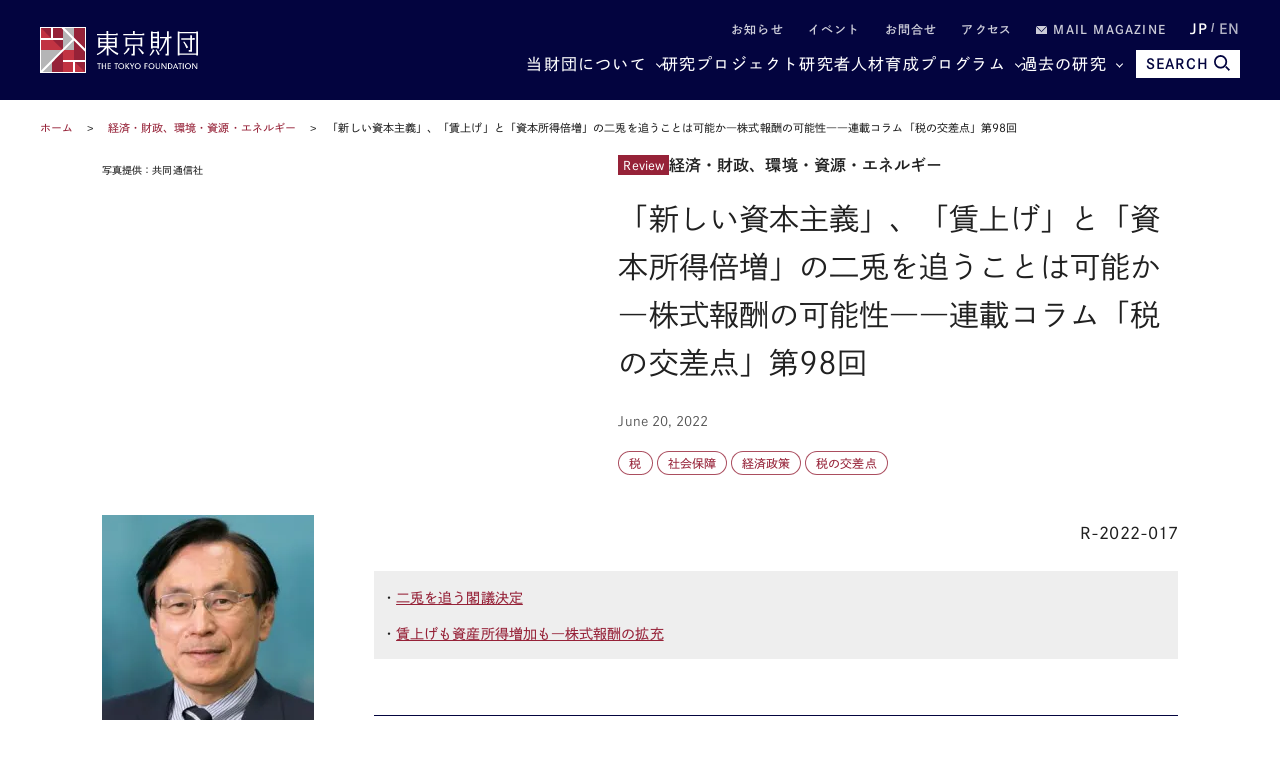

--- FILE ---
content_type: text/html; charset=UTF-8
request_url: https://www.tkfd.or.jp/research/detail.php?id=4009
body_size: 38449
content:
<!--  -->
<!DOCTYPE html>
<html lang="ja">
<head>

  <!-- Google Tag Manager -->
  <noscript><iframe src="//www.googletagmanager.com/ns.html?id=GTM-KZG7W6" height="0" width="0" style="display:none;visibility:hidden"></iframe></noscript>
  <script defer>(function(w,d,s,l,i){w[l]=w[l]||[];w[l].push({'gtm.start':new Date().getTime(),event:'gtm.js'});var f=d.getElementsByTagName(s)[0],j=d.createElement(s),dl=l!='dataLayer'?'&l='+l:'';j.async=true;j.src='//www.googletagmanager.com/gtm.js?id='+i+dl;f.parentNode.insertBefore(j,f);})(window,document,'script','dataLayer','GTM-KZG7W6');</script>
  <!-- End Google Tag Manager -->

  <meta charset="UTF-8">
  <meta name="viewport" content="width=device-width,initial-scale=1.0,maximum-scale=1.0">
  <meta name="format-detection" content="telephone=no">
  <meta http-equiv="X-UA-Compatible" content="ie=edge">
  <title>「新しい資本主義」、「賃上げ」と「資本所得倍増」の二兎を追うことは可能か―株式報酬の可能性――連載コラム「税の交差点」第98回 | 研究プログラム | 東京財団</title>
  <meta name="description" content="二兎を追う閣議決定「新しい資本主義」と「骨太2022」を注意深く読むと、前者は、企業行動として従業員優先・賃上げを志向する一方、後者は株主優先・資本所得倍増を志向しており、方向が異なるようにも読める。... 【テーマ：税・社会保障改革】">
  <meta name="keywords" content="政策提言,コラム,レポート,東京財団,政策研究,tokyofoundation,シンクタンク">
  <link rel="canonical" href="https://www.tkfd.or.jp/research/detail.php?id=4009">
  <meta property="og:title" content="「新しい資本主義」、「賃上げ」と「資本所得倍増」の二兎を追うことは可能か―株式報酬の可能性――連載コラム「税の交差点」第98回 | 研究プログラム | 東京財団">
  <meta property="og:type" content="article">
  <meta property="og:url" content="https://www.tkfd.or.jp/research/detail.php?id=4009">
  <meta property="og:image" content="https://www.tkfd.or.jp/files/research/Tax_and_Social_Security_Reform/Morinobu/20220620morinobu.jpg">
  <meta property="og:site_name" content="東京財団">
  <meta property="og:description" content="二兎を追う閣議決定「新しい資本主義」と「骨太2022」を注意深く読むと、前者は、企業行動として従業員優先・賃上げを志向する一方、後者は株主優先・資本所得倍増を志向しており、方向が異なるようにも読める。... 【テーマ：税・社会保障改革】">
  <meta property="fb:app_id" content="329349984362514">
  <meta name="twitter:site" content="@tokyofoundation">
  <meta name="twitter:creator" content="@tokyofoundation">
  <meta name="twitter:description" content="二兎を追う閣議決定「新しい資本主義」と「骨太2022」を注意深く読むと、前者は、企業行動として従業員優先・賃上げを志向する一方、後者は株主優先・資本所得倍増を志向しており、方向が異なるようにも読める。... 【テーマ：税・社会保障改革】">
  <meta name="twitter:image" content="https://www.tkfd.or.jp/files/research/Tax_and_Social_Security_Reform/Morinobu/20220620morinobu.jpg">
  <meta name="twitter:card" content="summary_large_image">
  
    <link rel="alternate" hreflang="en" href="https://www.tkfd.or.jp">
    <link rel="icon" href="/files/favicon.ico" type="image/vnd.microsoft.icon">
  <link rel="shortcut icon" href="/files/favicon.ico" type="image/vnd.microsoft.icon">

  
  <style>@charset "UTF-8";svg{fill:transparent;width:10%}:root{--font-family-serif:"Times New Roman",serif;--color-darkest:#202020;--color-highlight:#fff;--color-primary:#962238;--color-secondary:#03043f;--color-bg-gray:#ebebeb;--color-gray-text:#505050;--color-text:var(--color-darkest);--color-bg:var(--color-highlight);--font-ja-l:"Shuei KakuGo Gin L",dnp-shuei-gothic-gin-std,sans-serif;--font-ja-m:"Shuei KakuGo Gin M",dnp-shuei-gothic-gin-std,sans-serif;--font-ja-b:"Shuei KakuGo Gin B",dnp-shuei-gothic-gin-std,sans-serif}[lang=ja] body{--font-family:var(--font-ja-m);font-weight:500}[lang=en] body{--font-family:"Open Sans",open-sans,sans-serif;font-weight:500}.layout__fill_1-1>section,.layout__main--medium>section,.layout__main--minimum>section,.layout__main--narrow>section,.layout__main>section{position:relative;margin:0 auto}.layout__fill_1-1>section::after,.layout__main--medium>section::after,.layout__main--minimum>section::after,.layout__main--narrow>section::after,.layout__main>section::after{content:"";display:block;position:absolute;top:0;left:calc(-1 * (var(--vw) - 100%)/ 2);width:var(--vw);height:100%;background-color:var(--color-bg);z-index:-1}*,:after,:before{margin:0;padding:0;list-style:none;background-repeat:no-repeat;box-sizing:inherit;vertical-align:inherit;font-family:inherit;letter-spacing:inherit;font-size:inherit;font-weight:inherit;line-height:inherit;color:inherit;font-kerning:inherit;outline:0}html{background-color:var(--color-highlight);scroll-behavior:smooth;font-kerning:normal;-webkit-text-size-adjust:100%;vertical-align:baseline;box-sizing:border-box;-webkit-font-smoothing:antialiased;-moz-osx-font-smoothing:grayscale}[id],a[name]{scroll-margin-top:60px}@media (min-width:600px){[id],a[name]{scroll-margin-top:80px}}@media (min-width:1025px){[id],a[name]{scroll-margin-top:110px}}body{color:var(--color-text);font-family:var(--font-family);font-weight:400;font-style:normal;line-height:1.93;letter-spacing:.005em;font-size:15px}[lang=en] body{font-weight:300}@media (min-width:600px){body{font-size:16px;line-height:2.31}[lang=en] body{line-height:2.19}}picture{display:block;overflow:hidden}.layout__main,.layout__main--medium,.layout__main--minimum,.layout__main--narrow{overflow-wrap:break-word;word-wrap:break-word;word-break:break-word;box-sizing:content-box;max-width:1200px;margin:auto;padding:0 20px}.layout__main--medium{max-width:1076px}.layout__main--narrow{max-width:964px}.layout__main--minimum{max-width:750px}@media (min-width:1025px){.layout__fill_1-1{display:flex;padding:0 20px}.layout__fill_1-1>section{width:50%}.layout__fill_1-1>section::after{width:calc(var(--vw)/ 2)}.layout__fill_1-1>section:first-child{padding-right:40px}.layout__fill_1-1>section:first-child::after{left:calc(-1 * ((var(--vw)/ 2) - 100%))}.layout__fill_1-1>section:last-child{padding-left:40px}.layout__fill_1-1>section:last-child::after{left:0}.layout__fill_1-1 .top-section-publications__slider{margin-left:0;margin-right:0}.layout__fill_1-1 .top-section-publications__slider .swiper{width:160px}}@media (min-width:1025px) and (max-width:1200px){.layout__fill_1-1 .top-section-publications__slider{margin-left:-40px;margin-right:-40px}}@media (min-width:1025px){.layout__fill_1-1--content{display:flex;flex-direction:column;justify-content:space-between}}.layout__article{display:flex;margin-bottom:40px}@media (min-width:600px){.layout__article{margin-bottom:60px}}.layout__article--contents{flex:1;gap:40px 60px;grid-template-columns:212px 1fr;grid-template-rows:auto auto 1fr}@media (min-width:600px){.layout__article--contents{display:grid;gap:20px}}@media (min-width:1025px){.layout__article--contents{gap:40px 60px}}.layout__article--content1{order:1;grid-row:1;grid-column:1/span 2;margin-bottom:40px}@media (min-width:600px){.layout__article--content1{margin-bottom:0}.experts-detail .layout__article--content1{margin-bottom:25px}}.no-image .layout__article--content1{grid-column:2}.layout__article--content2{order:3;grid-row:2;grid-column:2;margin:40px 0}@media (min-width:600px){.layout__article--content2{margin:0}}.layout__article--content3{order:2;grid-row:2/span 2;grid-column:1;margin:40px 0 20px}@media (min-width:600px){.layout__article--content3{margin:0}}.no-image .layout__article--content3{grid-row:1/span 4}.layout__article--content4{order:4;grid-row:3;grid-column:2}.layout__about{margin-top:35px}@media (min-width:600px){.layout__about{margin-top:40px;display:grid;grid-template-columns:180px 1fr;grid-template-rows:repeat(2,auto-fit);gap:0 20px}}@media (min-width:1025px){.layout__about{grid-template-columns:230px 1fr;gap:0 80px}}.layout__about--main{overflow-wrap:break-word;word-wrap:break-word;word-break:break-word;margin-bottom:35px}@media (min-width:600px){.layout__about--main{grid-row:1;grid-column:2;margin-bottom:60px}}@media (min-width:600px){.layout__about--bottom{grid-row:2;grid-column:1/span 2}}@media (min-width:600px){.layout__about--side{grid-row:1;grid-column:1;margin-bottom:60px}}.global-header-large,.global-header-small{--color-text:var(--color-highlight);transition:transform .4s;transform:translateY(0)}.header-hidden .global-header-large,.header-hidden .global-header-small{transform:translateY(-101%)}.global-header-small{display:flex;justify-content:space-between;align-items:center;padding:0 20px;background-color:var(--color-secondary);color:var(--color-text);width:100%;height:50px;position:sticky;top:0;z-index:2}@media (min-width:600px){.global-header-small{height:70px}}@media (min-width:1025px){.global-header-small{display:none}}.global-header-small__menu{cursor:pointer;display:block;width:30px;height:20px;position:relative}.global-header-small__menu span{display:block;height:1px;width:100%;background-color:var(--color-text);position:absolute;left:0}.global-header-small__menu span:nth-child(1){top:0}.menu-open .global-header-small__menu span:nth-child(1){top:50%;transform:rotate(45deg)}.global-header-small__menu span:nth-child(2){top:50%}.menu-open .global-header-small__menu span:nth-child(2){transform:rotateY(90deg)}.global-header-small__menu span:nth-child(3){bottom:0}.menu-open .global-header-small__menu span:nth-child(3){bottom:50%;transform:rotate(-45deg)}.global-header-small__logo{width:150px;margin:auto}@media (min-width:600px){.global-header-small__logo{width:260px}}.global-header-small__logo img{width:100%}.global-header-small__search{cursor:pointer;display:flex;flex-direction:column;justify-content:space-between;align-items:center;width:36px;height:33px;line-height:1}.sp-search-open .global-header-small__search{position:relative}.sp-search-open .global-header-small__search::after,.sp-search-open .global-header-small__search::before{content:"";display:block;height:1px;width:30px;background-color:var(--color-text);position:absolute;top:0;left:0;right:0;bottom:0;margin:auto}.sp-search-open .global-header-small__search::before{transform:rotate(45deg)}.sp-search-open .global-header-small__search::after{transform:rotate(-45deg)}.global-header-small__search--icon{display:block;text-align:center}.global-header-small__search--icon svg{width:53%;height:auto;fill:var(--color-text)}.sp-search-open .global-header-small__search--icon{display:none}.global-header-small__search--text{display:block;font-size:10px;line-height:1;transform:scale(.8);font-weight:600}[lang=ja] .global-header-small__search--text{font-family:var(--font-ja-b)}.sp-search-open .global-header-small__search--text{display:none}.global-header-small__searcharea{position:fixed;top:0;left:0;z-index:1;width:var(--vw);height:100%;padding-top:50px;pointer-events:none;display:flex;flex-direction:column}@media (min-width:600px){.global-header-small__searcharea{padding-top:70px}}@media (min-width:1025px){.global-header-small__searcharea{display:none}}.sp-search-open .global-header-small__searcharea{pointer-events:auto}.global-header-small__searcharea--content{padding:10px 20px 20px;background-color:var(--color-secondary);display:flex;justify-content:space-between;gap:10px;transition:transform .4s;transform:translateY(-200%)}.sp-search-open .global-header-small__searcharea--content{transform:translateY(0)}.global-header-small__searcharea--content .freeword-search{display:flex;border:none;width:calc(100% - 73px - 10px)}.global-header-small__searcharea--content .freeword-search--input{width:calc(100% - 37px)}.global-header-small__searcharea--content .freeword-search--button{width:37px;height:37px}.global-header-small__searcharea--button{display:block;height:37px;width:73px;line-height:37px;font-size:10px;font-weight:600;text-align:center;padding:0 10px;background-color:var(--color-highlight);color:var(--color-secondary)}[lang=ja] .global-header-small__searcharea--button{font-family:var(--font-ja-b)}[lang=en] .global-header-small__searcharea--button{line-height:1.2;display:flex;align-items:center;justify-content:center}.global-header-large{display:flex;justify-content:space-between;align-items:center;padding:0 20px;background-color:var(--color-secondary);color:var(--color-text);width:100%;height:100px;position:sticky;top:0;z-index:2}@media (max-width:1024px){.global-header-large{display:none}}.global-header-large__wrapper{width:100%;height:100%;max-width:1200px;margin:auto;display:flex;justify-content:space-between;align-items:center}.global-header-large__logo{width:268px}.global-header-large__menu{flex:1;line-height:1}.global-header-large__sublist{display:flex;justify-content:flex-end;align-items:center;margin-bottom:14px;font-size:12px;font-weight:600;letter-spacing:.1em}[lang=ja] .global-header-large__sublist{font-family:var(--font-ja-b)}[lang=en] .global-header-large__sublist{letter-spacing:.02em}.global-header-large__sublist--item{margin-left:2em}.global-header-large__sublist--link{opacity:.8}.global-header-large__sublist--link:hover{text-decoration:underline;text-decoration-thickness:1px}.global-header-large__sublist i{display:inline-block;width:1em}.global-header-large__sublist i svg{width:11px;fill:var(--color-text)}.global-header-large__lang{display:flex;justify-content:flex-end;align-items:center}.global-header-large__lang--item{text-align:center}.global-header-large__lang--item+.global-header-large__lang--item{margin-left:.25em}.global-header-large__lang--item+.global-header-large__lang--item::before{content:"/";position:relative;top:-2px;margin-right:.25em;opacity:.7}.global-header-large__lang--link{opacity:.7;font-size:14px;font-weight:600}[lang=ja] .global-header-large__lang--link{font-family:var(--font-ja-b)}[lang=ja] .global-header-large__lang--link.ja{opacity:1;pointer-events:none}[lang=en] .global-header-large__lang--link.en{opacity:1;pointer-events:none}.global-header-large__lang--link:hover{text-decoration:underline;text-decoration-thickness:1px}.global-header-large__mainlist{display:flex;justify-content:flex-end;align-items:center;letter-spacing:.075em;gap:0 1em;font-size:14px}[lang=en] .global-header-large__mainlist{letter-spacing:0}@media (min-width:1140px){.global-header-large__mainlist{gap:0 1.5em;font-size:16px}}@media (min-width:1220px){.global-header-large__mainlist{gap:0 2.25em}[lang=en] .global-header-large__mainlist{gap:0 2em}}.global-header-large__mainlist--item{white-space:nowrap;flex:0;position:relative}.global-header-large__mainlist--link:hover{text-decoration:underline;text-decoration-thickness:1px}.global-header-large__mainlist--link[href^="#mega"]{position:relative;padding-right:15px}.global-header-large__mainlist--link[href^="#mega"]::after{content:"";display:block;width:5px;height:5px;border-right:1px solid var(--color-text);border-bottom:1px solid var(--color-text);position:absolute;top:50%;right:0;transform:translateY(-50%) rotate(45deg)}.megamenu-open[data-megamenu='#mega-menu1'] .global-header-large__mainlist--link[href="#mega-menu1"],.megamenu-open[data-megamenu='#mega-menu2'] .global-header-large__mainlist--link[href="#mega-menu2"],.megamenu-open[data-megamenu='#mega-menu3'] .global-header-large__mainlist--link[href="#mega-menu3"]{opacity:.8}.megamenu-open[data-megamenu='#mega-menu1'] .global-header-large__mainlist--link[href="#mega-menu1"]::after,.megamenu-open[data-megamenu='#mega-menu2'] .global-header-large__mainlist--link[href="#mega-menu2"]::after,.megamenu-open[data-megamenu='#mega-menu3'] .global-header-large__mainlist--link[href="#mega-menu3"]::after{transform:translateY(-40%) rotate(-135deg)}.global-header-large__search{transition:width .4s;position:absolute;top:0;right:0;width:0;height:100%;background-color:var(--color-secondary);overflow:hidden;display:flex;justify-content:space-between;gap:10px;z-index:1}.search .global-header-large__search{width:65vw}@media (min-width:1140px){.search .global-header-large__search{width:70vw}}@media (min-width:1220px){.search .global-header-large__search{width:880px}}.global-header-large__search .freeword-search{flex:1;border:none}.global-header-large__search .freeword-search--button{width:28px;height:28px}.global-header-large__search--advanced{display:flex;background-color:var(--color-highlight);color:var(--color-secondary);font-size:12px;font-weight:600;line-height:1;padding:0 15px;align-items:center;justify-content:center}[lang=ja] .global-header-large__search--advanced{font-family:var(--font-ja-b)}.global-header-large__search--advanced:hover{opacity:.9}.global-header-large__search--close{cursor:pointer;width:28px;height:28px;outline:0;border:none;appearance:none;box-sizing:border-box;margin:0;padding:0;background-color:var(--color-secondary);position:relative}.global-header-large__search--close::after,.global-header-large__search--close::before{content:"";display:block;height:1px;width:30px;background-color:var(--color-highlight);position:absolute;top:0;left:0;right:0;bottom:0;margin:auto}.global-header-large__search--close::before{transform:rotate(45deg)}.global-header-large__search--close::after{transform:rotate(-45deg)}.global-header-large__search--button{position:relative;z-index:0;margin-left:1em;color:var(--color-secondary);font-size:14px;cursor:pointer;border:none;border-radius:0;outline:0;appearance:none;box-sizing:border-box;display:flex;align-items:center;height:28px;background:var(--color-text);font-weight:700;padding:0 10px}[lang=en] .global-header-large__search--button{margin-left:0}[lang=ja] .global-header-large__search--button{font-family:var(--font-ja-b)}.global-header-large__search--button i{margin-left:5px}.global-header-large__search--button svg{fill:var(--color-secondary);width:16px}.global-navigation{display:none;transform:translateX(-101%)}.global-megamenu{display:none;transform:translateY(-100px)}.global-breadcrumb{display:block;line-height:1.4;padding:0 20px;margin:15px 0;font-size:10px}@media (min-width:600px){.global-breadcrumb{margin:20px 0;font-size:11px}}.global-breadcrumb__list{width:100%;max-width:1200px;margin:auto}.global-breadcrumb__list--item{display:inline;position:relative}.global-breadcrumb__list--item+.global-breadcrumb__list--item::before{content:"　>　"}.global-breadcrumb__list--link{color:var(--color-primary)}.global-breadcrumb__list--link:hover{text-decoration:underline;text-decoration-thickness:1px}.thumbnail{position:absolute;width:100%;height:100%;z-index:-1;overflow:hidden}.thumbnail__img{position:absolute;width:100%;height:100%;object-fit:cover;transition:transform 1s}.top-headline__1st .thumbnail::before,.top-headline__2nd .thumbnail::before{content:"";display:block;position:absolute;top:0;left:0;width:100%;height:100%;background:linear-gradient(0deg,rgba(0,0,0,.5) 0,transparent 75%,transparent 100%);z-index:1}.thumbnail.movie::after{content:"";display:block;width:0;height:0;border-style:solid;border-width:7.25px 0 7.25px 12.5px;border-color:transparent transparent transparent #fff;position:absolute;top:0;left:0;right:0;bottom:0;margin:auto;filter:drop-shadow(0 0 5px rgba(0, 0, 0, .5))}@media (min-width:600px){.thumbnail.movie::after{border-width:14.5px 0 14.5px 25px}}.entry{container:inline-size/entry-wrapper;position:relative;page-break-inside:avoid;break-inside:avoid;display:flex;flex-direction:row-reverse;justify-content:space-between;align-items:flex-start;z-index:0;border-top:1px solid var(--color-text);padding:20px 0}@container entry-wrapper size(max-width:220px){.entry{padding:10px 0}}.entry:last-child{padding-bottom:0}.top-headline__1st .entry{padding:0;border-top:none;flex-direction:column;color:var(--color-highlight);width:100%;aspect-ratio:16/9}.top-headline__2nd .entry{padding:0;border-top:none;flex-direction:column;width:calc(50% - 4px)}@media (min-width:600px){.top-headline__2nd .entry{width:calc(50% - 2px);aspect-ratio:16/9;color:var(--color-highlight)}}@media (min-width:1025px){.top-headline__2nd .entry{width:100%;height:calc(50% - 2px)}}.entry__permalink{display:block;width:100%;height:100%;position:absolute;top:0;left:0;z-index:1;overflow:hidden;text-indent:-9999px}.entry__permalink:hover~.entry__thumbnail .thumbnail__img{transform:scale(1.05)}.entry__permalink:hover~.entry__text .entry__text--title{text-decoration:underline;text-decoration-thickness:1px}.entry__thumbnail{width:100%;max-width:100px;aspect-ratio:16/9;position:relative;margin-left:1em;line-height:1;color:var(--color-highlight)}@media (min-width:600px){.entry__thumbnail{margin-left:2em}}@container entry-wrapper size(min-width:460px){.entry__thumbnail{max-width:190px}}.top-headline__1st .entry__thumbnail{max-width:none;position:absolute;top:0;left:0;width:100%;height:100%;margin-left:0}.top-headline__2nd .entry__thumbnail{max-width:none;width:100%;margin-left:0}@media (min-width:600px){.top-headline__2nd .entry__thumbnail{position:absolute;top:0;left:0;height:100%}}.entry__thumbnail--ribbon{max-width:90%;position:absolute;top:0;left:0;background-color:var(--color-primary);font-size:10px}@media (min-width:1025px){.entry__thumbnail--ribbon{font-size:12px}}.top-headline__1st .entry__thumbnail--ribbon,.top-headline__2nd .entry__thumbnail--ribbon{font-size:12px}@media (min-width:1025px){.top-headline__1st .entry__thumbnail--ribbon,.top-headline__2nd .entry__thumbnail--ribbon{font-size:15px}}.entry__thumbnail--ribbon--link{max-width:100%;display:block;padding:4px 5px;text-overflow:ellipsis;white-space:nowrap;overflow:hidden}.entry__thumbnail--caption{position:absolute;bottom:0;right:0;padding:5px;display:none;font-size:10px;font-weight:400}[lang=ja] .entry__thumbnail--caption{font-family:var(--font-ja-l)}.top-headline__1st .entry__thumbnail--caption{display:block}@media (min-width:600px){.top-headline__2nd .entry__thumbnail--caption{display:block}}.entry__text{flex:1;line-height:1.5}.top-headline__1st .entry__text{display:flex;flex-direction:column;justify-content:flex-end;padding:0 10px 10px}.top-headline__1st .entry__text.no-caption{padding:0 10px 5px}@media (min-width:600px){.top-headline__1st .entry__text.no-caption{padding:0 10px 10px}}.top-headline__2nd .entry__text{margin-top:10px}@media (min-width:600px){.top-headline__2nd .entry__text{margin-top:0;display:flex;flex-direction:column;justify-content:flex-end;padding:0 10px 18px}.top-headline__2nd .entry__text.no-caption{padding:0 10px 10px}}.entry__text--title{display:-webkit-box;-webkit-line-clamp:3;-webkit-box-orient:vertical;overflow:hidden;font-size:13px;line-height:1.5;font-weight:500}[lang=ja] .entry__text--title{font-family:var(--font-ja-l)}.top-headline__1st .entry__text--title{font-size:17px}.top-headline__2nd .entry__text--title{font-size:14px}@media (min-width:1025px){.entry__text--title{font-size:16px}.top-headline__1st .entry__text--title{font-size:26px}.top-headline__2nd .entry__text--title,.top-headline__3rd .entry__text--title,.top-headline__4th .entry__text--title{font-size:18px}}@container entry-wrapper size(max-width:220px){.entry__text--title{font-size:14px}}.search__list .entry__text--title{font-size:13px}@media (min-width:600px){.search__list .entry__text--title{font-size:18px}}.entry__text--flex{display:flex;margin-top:.5em;font-size:10px}@media (min-width:600px){.entry__text--flex{font-size:12px}}@container entry-wrapper size(max-width:220px){.entry__text--flex{display:block;font-size:10px}}.entry__text--date{color:var(--color-gray-text);padding-right:1em;font-weight:400}[lang=ja] .entry__text--date{font-family:var(--font-ja-l)}@container entry-wrapper size(max-width:220px){.entry__text--date{display:block;margin-bottom:4px}}.entry__text--author{flex:1;color:var(--color-primary);display:inline-flex;flex-wrap:wrap;justify-content:flex-start;align-items:flex-start;font-weight:400}[lang=ja] .entry__text--author{font-family:var(--font-ja-l)}.top-headline__1st .entry__text--author{color:var(--color-highlight)}@media (min-width:600px){.top-headline__2nd .entry__text--author{color:var(--color-highlight)}}.entry__text--author--item::after{content:" ,";margin-right:.5em}.entry__text--author--item:last-child::after{content:""}.entry__text--author--link{position:relative}.entry__text--tags,.research-detail_title__tags{color:var(--color-primary);font-size:10px;margin-top:.5em;display:flex;flex-wrap:wrap;justify-content:flex-start;align-items:flex-start}@media (min-width:600px){.entry__text--tags,.research-detail_title__tags{font-size:12px}}.top-headline .entry__text--tags,.top-headline .research-detail_title__tags{display:none}.entry__text--tags--item,.research-detail_title__tags--item{margin-top:4px;margin-right:4px}.entry__text--tags--link,.research-detail_title__tags--link{position:relative;z-index:2;display:block;line-height:1;background-color:var(--color-highlight);border:1px solid rgba(150,34,56,.8);border-radius:30px;padding:4px 7px}@media (min-width:600px){.entry__text--tags--link,.research-detail_title__tags--link{padding:5px 10px}}.entry__text--tags--link:hover,.research-detail_title__tags--link:hover{background-color:#fafafa}.section-title{text-align:center;font-family:var(--font-family-serif);font-size:25px;letter-spacing:.05em;line-height:1.2}@media (min-width:1025px){.section-title{font-size:34px}}.section-title.light{color:var(--color-highlight)}.section-title__sub{font-weight:400;font-size:12px;text-align:center;line-height:1.2;margin-top:.75em}[lang=ja] .section-title__sub{font-family:var(--font-ja-l)}@media (min-width:1025px){.section-title__sub{font-size:16px}}.section-title__sub.light{color:var(--color-highlight)}.section-title__2nd{font-size:16px;font-weight:600;border-bottom:1px solid var(--color-secondary);margin:1.25em 0 1em}@media (min-width:600px){.section-title__2nd{font-size:20px}}[lang=ja] .section-title__2nd{font-family:var(--font-ja-b)}.section-title__2nd:first-child{margin-top:0}[lang=en] .article .entry-expert__other--contents,[lang=en] .article .entry-expert__other--title,[lang=en] .csr,[lang=en] .experts-detail_profile__text,[lang=en] .layout__about--main,[lang=en] .leadership,[lang=en] .ml__main,[lang=en] .privacy,[lang=en] .sitemap,[lang=en] .terms{font-size:15px;line-height:1.8}@media (min-width:600px){[lang=en] .article .entry-expert__other--contents,[lang=en] .article .entry-expert__other--title,[lang=en] .csr,[lang=en] .experts-detail_profile__text,[lang=en] .layout__about--main,[lang=en] .leadership,[lang=en] .ml__main,[lang=en] .privacy,[lang=en] .sitemap,[lang=en] .terms{font-size:18px;line-height:1.72}}.article{display:block;overflow:hidden;overflow-wrap:break-word;word-wrap:break-word;word-break:break-word;font-size:15px}[lang=ja] .article *{box-sizing:inherit}@media (max-width:599px){.article{width:calc(100vw - 40px)}}@media (min-width:600px){.article{font-size:16px}}[lang=en] .article{font-size:15px;line-height:1.8}@media (min-width:600px){[lang=en] .article{font-size:18px;line-height:1.72}}.article .fill-button{display:block;background-color:var(--color-secondary);color:var(--color-highlight);font-weight:600;line-height:1;text-align:center;padding:15px;width:70%;max-width:375px;margin:auto}[lang=ja] .article .fill-button{font-family:var(--font-ja-b)}@media (min-width:1025px){.article .fill-button{margin-left:0}}.article .fill-button:hover{opacity:.9}.article__id{font-size:13px;text-align:right;color:var(--color-gray-text)}.article__id+h2,.article__id+h3,.article__id+h4,.article__id+h5,.article__id+h6{margin-top:0}.article .reset-text{font-size:1rem}.article figure{display:block;max-width:100%}.article figure img{display:block}.article figure figcaption{margin-top:1em;color:grey;line-height:1.27;font-size:11px}@media (min-width:600px){.article figure figcaption{font-size:10px;line-height:1.7}}@media (min-width:600px){.article figure.left,.article figure.right{width:41.5%;margin-top:.5em;margin-bottom:.25em}.article figure.left{float:left;margin-right:1em}.article figure.right{float:right;margin-left:1em}}.indent,blockquote{padding-left:2em;padding-right:2em}@media (max-width:599px){br.pc{display:none}}@media (min-width:600px){br.sp{display:none}}.headLine2,h2:not([class]),h2[class=" typesquare_option"]{font-weight:500;letter-spacing:.1em;display:block;font-size:19px;margin-top:2em;margin-bottom:-.5rem;padding:.25em 0 0;color:var(--color-secondary);border-top:1px solid var(--color-secondary);line-height:1.6;font-feature-settings:"palt"}[lang=ja] .headLine2,[lang=ja] h2:not([class]),[lang=ja] h2[class=" typesquare_option"]{font-family:var(--font-ja-l)}@media (min-width:600px){.headLine2,h2:not([class]),h2[class=" typesquare_option"]{font-size:28px}}[lang=en] .headLine2,[lang=en] h2:not([class]),[lang=en] h2[class=" typesquare_option"]{padding-top:.75em;padding-bottom:.5em;letter-spacing:0;line-height:1.42}.headLine2 strong,h2:not([class]) strong,h2[class=" typesquare_option"] strong{font-weight:500}[lang=ja] .headLine2 strong,[lang=ja] h2:not([class]) strong,[lang=ja] h2[class=" typesquare_option"] strong{font-family:var(--font-ja-l)}.headLine2:first-child,h2:not([class]):first-child,h2[class=" typesquare_option"]:first-child{margin-top:auto}.headLine2:last-child,h2:not([class]):last-child,h2[class=" typesquare_option"]:last-child{margin-bottom:auto}.about .headLine2,.about h2:not([class]),.about h2[class=" typesquare_option"]{margin-bottom:-.5rem}.headLine3,h3:not([class]),h3[class=" typesquare_option"]{font-weight:500;letter-spacing:.1em;margin:1.5em 0 1em;font-size:18px;color:var(--color-secondary);line-height:1.6;font-feature-settings:"palt"}[lang=ja] .headLine3,[lang=ja] h3:not([class]),[lang=ja] h3[class=" typesquare_option"]{font-family:var(--font-ja-b)}@media (min-width:600px){.headLine3,h3:not([class]),h3[class=" typesquare_option"]{font-size:24px}}[lang=en] .headLine3,[lang=en] h3:not([class]),[lang=en] h3[class=" typesquare_option"]{letter-spacing:0}.headLine3:first-child,h3:not([class]):first-child,h3[class=" typesquare_option"]:first-child{margin-top:auto}.headLine3:last-child,h3:not([class]):last-child,h3[class=" typesquare_option"]:last-child{margin-bottom:auto}.headLine3 strong,h3:not([class]) strong,h3[class=" typesquare_option"] strong{font-weight:400}[lang=ja] .headLine3 strong,[lang=ja] h3:not([class]) strong,[lang=ja] h3[class=" typesquare_option"] strong{font-family:var(--font-ja-l)}.headLine4,h4:not([class]),h4[class=" typesquare_option"]{font-weight:600;margin:1.5em 0 1em;font-size:16px;color:var(--color-secondary);line-height:1.6;font-feature-settings:"palt"}[lang=ja] .headLine4,[lang=ja] h4:not([class]),[lang=ja] h4[class=" typesquare_option"]{font-family:var(--font-ja-b)}@media (min-width:600px){.headLine4,h4:not([class]),h4[class=" typesquare_option"]{font-size:20px}}.headLine4:first-child,h4:not([class]):first-child,h4[class=" typesquare_option"]:first-child{margin-top:auto}.headLine4:last-child,h4:not([class]):last-child,h4[class=" typesquare_option"]:last-child{margin-bottom:auto}.headLine5,h5:not([class]),h5[class=" typesquare_option"]{font-weight:600;margin:1.5em 0 1em;font-size:16px;line-height:1.6;font-feature-settings:"palt"}[lang=ja] .headLine5,[lang=ja] h5:not([class]),[lang=ja] h5[class=" typesquare_option"]{font-family:var(--font-ja-b)}@media (min-width:600px){.headLine5,h5:not([class]),h5[class=" typesquare_option"]{font-size:20px}}.headLine5:first-child,h5:not([class]):first-child,h5[class=" typesquare_option"]:first-child{margin-top:auto}.headLine5:last-child,h5:not([class]):last-child,h5[class=" typesquare_option"]:last-child{margin-bottom:auto}.headLine6,h6:not([class]),h6[class=" typesquare_option"]{font-weight:400;margin:1.5em 0 1em;font-size:16px;line-height:1.6;font-feature-settings:"palt"}[lang=ja] .headLine6,[lang=ja] h6:not([class]),[lang=ja] h6[class=" typesquare_option"]{font-family:var(--font-ja-l)}@media (min-width:600px){.headLine6,h6:not([class]),h6[class=" typesquare_option"]{font-size:20px}}.headLine6:first-child,h6:not([class]):first-child,h6[class=" typesquare_option"]:first-child{margin-top:auto}.headLine6:last-child,h6:not([class]):last-child,h6[class=" typesquare_option"]:last-child{margin-bottom:auto}.strong,strong:not([class]),strong[class=" typesquare_option"]{font-weight:600}[lang=ja] .strong,[lang=ja] strong:not([class]),[lang=ja] strong[class=" typesquare_option"]{font-family:var(--font-ja-b)}em:not([class]),em[class=" typesquare_option"]{font-style:italic}ul:not([class]),ul[class=" typesquare_option"]{padding-left:1.5em}ul:not([class]) li:not([class]),ul[class=" typesquare_option"] li:not([class]){list-style:disc}ol:not([class]),ol[class=" typesquare_option"]{padding-left:1.5em}ol:not([class]) li:not([class]),ol[class=" typesquare_option"] li:not([class]){list-style:decimal}li:not([class]),li[class=" typesquare_option"]{line-height:1.6;margin:.5em 0}img{vertical-align:bottom;max-width:100%;height:auto}img[style*="float: left;"],img[style*="float: right;"]{max-width:60%}img[style*="float: left;"]{margin-right:1em}img[style*="float: right;"]{margin-left:1em}figure:not([class]),figure[class=" typesquare_option"],ol:not([class]),ol[class=" typesquare_option"],p:not([class]),p[class=" typesquare_option"],table:not([class]),table[class=" typesquare_option"],ul:not([class]),ul[class=" typesquare_option"]{margin:1.25em 0}[lang=en] figure:not([class]),[lang=en] figure[class=" typesquare_option"],[lang=en] ol:not([class]),[lang=en] ol[class=" typesquare_option"],[lang=en] p:not([class]),[lang=en] p[class=" typesquare_option"],[lang=en] table:not([class]),[lang=en] table[class=" typesquare_option"],[lang=en] ul:not([class]),[lang=en] ul[class=" typesquare_option"]{margin:.75em 0}figure:not([class]):first-child,figure[class=" typesquare_option"]:first-child,ol:not([class]):first-child,ol[class=" typesquare_option"]:first-child,p:not([class]):first-child,p[class=" typesquare_option"]:first-child,table:not([class]):first-child,table[class=" typesquare_option"]:first-child,ul:not([class]):first-child,ul[class=" typesquare_option"]:first-child{margin-top:auto}figure:not([class]):last-child,figure[class=" typesquare_option"]:last-child,ol:not([class]):last-child,ol[class=" typesquare_option"]:last-child,p:not([class]):last-child,p[class=" typesquare_option"]:last-child,table:not([class]):last-child,table[class=" typesquare_option"]:last-child,ul:not([class]):last-child,ul[class=" typesquare_option"]:last-child{margin-bottom:auto}a[class]{text-decoration:none}a:not([class]),a[class=" typesquare_option"]{color:var(--color-primary);text-decoration:underline}hr:not([class]),hr[class=" typesquare_option"]{border:none;display:block;height:1px;background-color:#d5d5d5;margin:2.5em auto}table{border-collapse:collapse;margin:1.25em 0;box-sizing:border-box}[lang=en] table{margin:.75em 0}table td,table th{padding:.5em;border:1px solid #ccc}table:not([class]),table[class=" typesquare_option"]{box-sizing:border-box;width:100%;max-width:100%;font-size:.8em;line-height:1.4}@media (min-width:600px){table:not([class]),table[class=" typesquare_option"]{font-size:.9em}}table:not([class]) td:not([class]),table:not([class]) td[class=" typesquare_option"],table:not([class]) th:not([class]),table:not([class]) th[class=" typesquare_option"],table[class=" typesquare_option"] td:not([class]),table[class=" typesquare_option"] td[class=" typesquare_option"],table[class=" typesquare_option"] th:not([class]),table[class=" typesquare_option"] th[class=" typesquare_option"]{width:auto;max-width:100%}table:not([class]) th:not([class]),table:not([class]) th[class=" typesquare_option"],table[class=" typesquare_option"] th:not([class]),table[class=" typesquare_option"] th[class=" typesquare_option"]{font-weight:600;background-color:var(--color-bg-gray)}[lang=ja] table:not([class]) th:not([class]),[lang=ja] table:not([class]) th[class=" typesquare_option"],[lang=ja] table[class=" typesquare_option"] th:not([class]),[lang=ja] table[class=" typesquare_option"] th[class=" typesquare_option"]{font-family:var(--font-ja-b)}.top-headline{width:100%;padding-bottom:35px;padding-top:20px}@media (min-width:1025px){.top-headline{padding-top:30px;padding-bottom:50px}}.top-headline__wrap{display:flex;width:100%;margin-bottom:20px;flex-direction:column}@media (min-width:1025px){.top-headline__wrap{flex-direction:row}}.top-headline__1st{flex:1;width:100%}@media (min-width:1025px){.top-headline__1st{width:auto}}.top-headline__1st .entry__text--date{color:var(--color-highlight)}.top-headline__2nd{display:flex;justify-content:space-between;align-items:stretch;margin-top:8px;width:100%}@media (min-width:600px){.top-headline__2nd{margin-top:4px}.top-headline__2nd .entry__text--date{color:var(--color-highlight)}}@media (min-width:1025px){.top-headline__2nd{gap:10px;width:32.5%;margin-top:0;margin-left:10px;flex-direction:column}}.top-headline__3rd{margin-top:25px;margin-bottom:30px}@media (min-width:1025px){.top-headline__3rd{display:flex;flex-wrap:wrap;gap:0 30px}.top-headline__3rd .entry{width:calc(100% / 2 - 15px)}}.top-headline__4th{display:none}@media (min-width:600px){.top-headline__4th{margin-top:0;margin-bottom:20px;display:flex;flex-wrap:wrap;gap:0 30px}.top-headline__4th .entry{width:calc(100% / 2 - 15px)}}@media (min-width:1025px){.top-headline__4th{display:flex;flex-wrap:wrap;gap:0 36px}.top-headline__4th .entry{width:calc(100% / 3 - 24px)}}.top-headline__4th .entry:nth-child(8){display:none}@media (min-width:1025px){.top-headline__4th .entry:nth-child(8){display:block}}.research-detail_title{position:relative;z-index:0}@media (min-width:600px){.research-detail_title{display:flex;justify-content:space-between}}.research-detail_title__thumbnail{margin-bottom:40px;line-height:1}@media (min-width:600px){.research-detail_title__thumbnail{margin-bottom:0;width:35%}}@media (min-width:1025px){.research-detail_title__thumbnail{width:45%}}.research-detail_title__thumbnail--image{position:relative;z-index:0;width:100%;aspect-ratio:16/9}.research-detail_title__thumbnail--caption{display:block;font-size:10px;margin-top:10px}@media (min-width:600px){.research-detail_title__info{width:62%}}@media (min-width:1025px){.research-detail_title__info{width:52%}}.no-image .research-detail_title__info{width:100%}.research-detail_title__connection{display:flex;align-items:center;line-height:1;gap:10px}.research-detail_title__connection--ribbon{background-color:var(--color-primary);font-size:10px}@media (min-width:600px){.research-detail_title__connection--ribbon{font-size:12px}}.research-detail_title__connection--ribbon--link{display:inline-block;padding:4px 5px;color:var(--color-highlight)}.research-detail_title__connection--program{font-size:12px;font-weight:600}@media (min-width:1025px){.research-detail_title__connection--program{font-size:16px}}[lang=ja] .research-detail_title__connection--program{font-family:var(--font-ja-b)}.research-detail_title__title{font-weight:400;margin:20px 0;font-size:19px;line-height:1.6}[lang=ja] .research-detail_title__title{font-family:var(--font-ja-l)}@media (min-width:600px){.research-detail_title__title{font-size:30px}}[lang=en] .research-detail_title__title{font-weight:500;line-height:1.38;font-size:21px}@media (min-width:600px){[lang=en] .research-detail_title__title{font-size:32px;line-height:1.31}}.research-detail_title__date{font-weight:400;color:var(--color-gray-text);font-size:10px}[lang=ja] .research-detail_title__date{font-family:var(--font-ja-l)}@media (min-width:1025px){.research-detail_title__date{font-size:13px}}.research-detail_title__tags{margin-top:10px}.research-detail_author__expert .entry-expert+.entry-expert{margin-top:30px}@media (min-width:600px){.research-detail_author__expert .entry-expert+.entry-expert{margin-top:60px}}.research-detail_author__expert .entry-expert__profile--image{order:1}.research-detail_author__expert .entry-expert__profile--position{order:3}.research-detail_author__expert .entry-expert__profile--name{order:2}.research-detail_author__expert .entry-expert__profile--name-small{display:none}.research-detail_author__title{font-size:16px;font-weight:600;letter-spacing:.05em;margin:60px 0 14px}[lang=ja] .research-detail_author__title{font-family:var(--font-ja-b)}@media (min-width:1025px){.research-detail_author__title{font-size:18px;margin:130px 0 20px}}.research-detail_author__title:first-child{margin-top:0}.research-detail_author__title+.common-recommend-entry__list--single{margin:0}.research-detail_contents__point{background-color:var(--color-bg-gray);padding:20px;font-size:15px;margin-bottom:3em}@media (min-width:1025px){.research-detail_contents__point{margin-bottom:5em}}@media (min-width:1025px){.research-detail_contents__point{padding:30px 34px;font-size:16px}}[lang=en] .research-detail_contents__point{font-size:15px;line-height:1.8;margin-bottom:1.5em}@media (min-width:600px){[lang=en] .research-detail_contents__point{font-size:18px;line-height:1.72;margin-bottom:2em}}.research-detail_contents__point--title{font-weight:600}[lang=ja] .research-detail_contents__point--title{font-family:var(--font-ja-b)}@media (min-width:1025px){.research-detail_contents__point--title{font-size:18px}}</style>
  
  <!-- <link rel="stylesheet" href="/assets/css/style.css"> -->
  <link rel="preload" href="/assets/css/style.css" as="style" onload="this.rel='stylesheet'">
  <!-- <link rel="preconnect" href="https://fonts.googleapis.com"> -->
  <!-- <link rel="preconnect" href="https://fonts.gstatic.com" crossorigin> -->
  <!-- <link rel="stylesheet" href="https://fonts.googleapis.com/css2?family=Open+Sans:wght@400;500;600&display=swap"> -->
  <script src="//typesquare.com/3/tsst/script/ja/typesquare.js?5df19d061ab44b2ba0be0cf0e90393a3"></script>
  
</head>
<body>

  <header class="global-header-small">
    <div class="global-header-small__menu">
        <span></span>
        <span></span>
        <span></span>
    </div>
    <h1 class="global-header-small__logo"><a class="global-header-small__logo--link" href="/"><img src="/assets/img/logo-wh.svg" alt="東京財団" width="158" height="46"></a></h1>
    <div class="global-header-small__search">
        <i class="global-header-small__search--icon">
        <svg viewBox="0 0 20.67 19.997">
            <use xlink:href="/assets/img/icon_loupe.svg#icon_loupe"></use>
        </svg>
        </i>
        <small class="global-header-small__search--text">SEARCH</small>
    </div>
    
</header>
<div class="global-header-small__searcharea">
    <div class="global-header-small__searcharea--content">
        <form class="freeword-search" action="/search/" method="get">
        <input class="freeword-search--input" type="search" placeholder="フリーワード検索" name="freeword">
        <button class="freeword-search--button" type='submit' aria-label="search"><svg viewBox="0 0 20.67 19.997">
            <use xlink:href="/assets/img/icon_loupe.svg#icon_loupe"></use>
            </svg></button>
        </form>
        <a class="global-header-small__searcharea--button" href="/search-advanced/">詳細検索</a>
    </div>
</div>
<header class="global-header-large">
    <div class="global-header-large__wrapper">
        <h1 class="global-header-large__logo"><a class="global-header-large__logo--link" href="/"><img src="/assets/img/logo-wh.svg" alt="東京財団" width="158" height="46"></a></h1>
        <div class="global-header-large__menu">
        <ul class="global-header-large__sublist">
            <li class="global-header-large__sublist--item"><a class="global-header-large__sublist--link" href="/news/">お知らせ</a></li>
            <li class="global-header-large__sublist--item"><a class="global-header-large__sublist--link" href="/events/">イベント</a></li>
            <li class="global-header-large__sublist--item"><a class="global-header-large__sublist--link" href="/inquiry/">お問合せ</a></li>
            <li class="global-header-large__sublist--item"><a class="global-header-large__sublist--link" href="/about/access/">アクセス</a></li>
            <li class="global-header-large__sublist--item"><a class="global-header-large__sublist--link" href="/ml/"><i><svg viewBox="0 0 15.165 10.886">
                    <use xlink:href="/assets/img/icon_mail.svg#icon_mail"></use>
                </svg></i> MAIL MAGAZINE</a></li>
            <li class="global-header-large__sublist--item">
            <ul class="global-header-large__lang">
                <li class="global-header-large__lang--item"><a class="global-header-large__lang--link ja" href="/">JP</a></li>
                <li class="global-header-large__lang--item"><a class="global-header-large__lang--link en" href="
      https://www.tokyofoundation.org
  ">EN</a></li>
            </ul>
            </li>
        </ul>
        <ul class="global-header-large__mainlist">
            <li class="global-header-large__mainlist--item"><a class="global-header-large__mainlist--link" href="#mega-menu1">当財団について</a></li>
            <li class="global-header-large__mainlist--item"><a class="global-header-large__mainlist--link" href="/projects/">研究プロジェクト</a></li>
            <li class="global-header-large__mainlist--item"><a class="global-header-large__mainlist--link" href="/experts/">研究者</a></li>
            <li class="global-header-large__mainlist--item"><a class="global-header-large__mainlist--link" href="#mega-menu3">人材育成プログラム</a></li>
            <li class="global-header-large__mainlist--item"><a class="global-header-large__mainlist--link" href="#mega-menu2">過去の研究</a></li>
                        <li class="global-header-large__mainlist--item">
            <div class="global-header-large__search">
                <form class="freeword-search" action="/search/" method="get">
                <input class="freeword-search--input" type="search" placeholder="フリーワード検索" name="freeword">
                <button class="freeword-search--button" type='submit' aria-label="search"><svg viewBox="0 0 20.67 19.997">
                    <use xlink:href="/assets/img/icon_loupe.svg#icon_loupe"></use>
                    </svg></button>
                </form>
                <a class="global-header-large__search--advanced" href="/search-advanced/">詳細検索</a>
                <button class="global-header-large__search--close" aria-label="search close"></button>
            </div>
            <button class="global-header-large__search--button" aria-label="search open"> SEARCH <i><svg viewBox="0 0 20.67 19.997">
                    <use xlink:href="/assets/img/icon_loupe.svg#icon_loupe"></use>
                </svg></i>
            </button>
            </li>
        </ul>
        </div>
    </div>
</header>
<nav class="global-megamenu">
    <div class="global-megamenu__wrapper" id="mega-menu1">
      <dl class="global-megamenu__list no-large columns4">
                <dt class="global-megamenu__list--item"><a class="global-megamenu__list--link" href="/about/">当財団について</a></dt>
        <dd class="global-megamenu__list--item"><a class="global-megamenu__list--link" href="/about/message-from-the-president/">理事長挨拶</a></dd>
                <dd class="global-megamenu__list--item"><a class="global-megamenu__list--link" href="/about/organization/">組織概要</a></dd>
        <dd class="global-megamenu__list--item"><a class="global-megamenu__list--link" href="/about/philosophy/">組織理念</a></dd>
        <dd class="global-megamenu__list--item"><a class="global-megamenu__list--link" href="/about/plan/">中期経営計画</a></dd>
        <dd class="global-megamenu__list--item"><a class="global-megamenu__list--link" href="/about/articles-of-incorporation-and-bylaws/">定款・規程</a></dd>
        <dd class="global-megamenu__list--item"><a class="global-megamenu__list--link" href="/about/financial-review/">財務報告／公告</a></dd>
        <dd class="global-megamenu__list--item"><a class="global-megamenu__list--link" href="/about/access/">アクセス</a></dd>
      </dl>
    </div>
    <div class="global-megamenu__wrapper" id="mega-menu2">
      <dl class="global-megamenu__list columns4">
        <dt class="global-megamenu__list--item large"><a class="global-megamenu__list--link" href="/programs/">過去の研究一覧</a></dt>
        <dd class="global-megamenu__list--item"><a class="global-megamenu__list--link" href="/research/region.php?ca=004004">経済・財政、環境・資源・<br>エネルギー</a></dd>
        <dd class="global-megamenu__list--item"><a class="global-megamenu__list--link" href="/research/region.php?ca=004003">健康・医療・看護・介護</a></dd>
        <dd class="global-megamenu__list--item"><a class="global-megamenu__list--link" href="/research/region.php?ca=004002">学び・教育・人材育成、<br>雇用・社会保障</a></dd>
        <dd class="global-megamenu__list--item"><a class="global-megamenu__list--link" href="/research/region.php?ca=004005">科学技術、イノベーション</a></dd>
        <dd class="global-megamenu__list--item"><a class="global-megamenu__list--link" href="/research/region.php?ca=004001">デジタル革命、デジタル化<br>による社会構造転換</a></dd>
        <dd class="global-megamenu__list--item"><a class="global-megamenu__list--link" href="/csr/">CSR研究</a></dd>
      </dl>
    </div>
    <div class="global-megamenu__wrapper" id="mega-menu3">
      <dl class="global-megamenu__list columns3">
        <dt class="global-megamenu__list--item large"><a class="global-megamenu__list--link" href="/leadership/">人材育成プログラム</a></dt>
        <dd class="global-megamenu__list--item"><a class="global-megamenu__list--link" href="/leadership/sylff-organization/">Sylff Association</a></dd>
        <dd class="global-megamenu__list--item"><a class="global-megamenu__list--link" href="https://www.nf-jlep.org/" target="_blank"><span style="line-height:1.1;">日本語教育基金 <i><svg viewBox="0 0 9.037 8.029">
                  <use xlink:href="/assets/img/icon_link.svg#icon_link"></use>
                </svg></i><br><small style="font-size:10px;">NF-JLEP Association</small></span></a></dd>
        <dd class="global-megamenu__list--item"><a class="global-megamenu__list--link" href="/leadership/read-japan-project/">READ JAPAN PROJECT</a></dd>
      </dl>
    </div>
    <div class="global-megamenu__close"></div>
</nav>
<nav class="global-navigation js-can-scroll">
    <ul class="global-navigation__list">
      <li class="global-navigation__list--item">
        <a class="global-navigation__list--link toggle" href="/about/">当財団について</a>
        <ul class="global-navigation__sublist">
          <li class="global-navigation__sublist--item"><a class="global-navigation__sublist--link" href="/about/">当財団について</a></li>
          <li class="global-navigation__sublist--item"><a class="global-navigation__sublist--link" href="/about/message-from-the-president/">理事長挨拶</a></li>
                    <li class="global-navigation__sublist--item"><a class="global-navigation__sublist--link" href="/about/organization/">組織概要</a></li>
          <li class="global-navigation__sublist--item"><a class="global-navigation__sublist--link" href="/about/philosophy/">組織理念</a></li>
          <li class="global-navigation__sublist--item"><a class="global-navigation__sublist--link" href="/about/plan/">中期経営計画</a></li>
          <li class="global-navigation__sublist--item"><a class="global-navigation__sublist--link" href="/about/articles-of-incorporation-and-bylaws/">定款・規程</a></li>
          <li class="global-navigation__sublist--item"><a class="global-navigation__sublist--link" href="/about/financial-review/">財務報告／公告</a></li>
          <li class="global-navigation__sublist--item"><a class="global-navigation__sublist--link" href="/access/">アクセス</a></li>
        </ul>
      </li>
      <li class="global-navigation__list--item">
        <a class="global-navigation__list--link toggle" href="/projects/">研究プロジェクト</a>
        <ul class="global-navigation__sublist">
          <li class="global-navigation__sublist--item"><a class="global-navigation__sublist--link" href="/projects/">研究プロジェクト一覧</a></li>
                  </ul>
      </li>
      <li class="global-navigation__list--item">
        <a class="global-navigation__list--link" href="/experts/">研究者</a>
      </li>
      <li class="global-navigation__list--item">
        <a class="global-navigation__list--link toggle" href="/leadership/">人材育成プログラム</a>
        <ul class="global-navigation__sublist">
          <li class="global-navigation__sublist--item"><a class="global-navigation__sublist--link" href="/leadership/">人材育成プログラム</a></li>
          <li class="global-navigation__sublist--item"><a class="global-navigation__sublist--link" href="/leadership/sylff-organization/">Sylff Association</a></li>
          <li class="global-navigation__sublist--item"><a class="global-navigation__sublist--link" href="https://www.nf-jlep.org/" target="_blank">日本語教育基金 <i><svg viewBox="0 0 9.037 8.029">
                  <use xlink:href="/assets/img/icon_link.svg#icon_link"></use>
                </svg></i></a></li>
          <li class="global-navigation__sublist--item"><a class="global-navigation__sublist--link" href="/leadership/read-japan-project/">READ JAPAN PROJECT</a></li>
        </ul>
      </li>
      <li class="global-navigation__list--item">
        <a class="global-navigation__list--link toggle" href="/programs/">過去の研究</a>
        <ul class="global-navigation__sublist">
          <li class="global-navigation__sublist--item"><a class="global-navigation__sublist--link" href="/programs/">過去の研究一覧</a></li>
          <li class="global-navigation__sublist--item"><a class="global-navigation__sublist--link" href="/research/region.php?ca=004004">経済・財政、環境・資源・エネルギー</a></li>
          <li class="global-navigation__sublist--item"><a class="global-navigation__sublist--link" href="/research/region.php?ca=004003">健康・医療・看護・介護</a></li>
          <li class="global-navigation__sublist--item"><a class="global-navigation__sublist--link" href="/research/region.php?ca=004002">学び・教育・人材育成、雇用・社会保障</a></li>
          <li class="global-navigation__sublist--item"><a class="global-navigation__sublist--link" href="/research/region.php?ca=004005">科学技術、イノベーション</a></li>
          <li class="global-navigation__sublist--item"><a class="global-navigation__sublist--link" href="/research/region.php?ca=004001">デジタル革命、デジタル化による社会構造転換</a></li>
          <li class="global-navigation__sublist--item"><a class="global-navigation__sublist--link" href="/csr/">CSR研究</a></li>
        </ul>
      </li>
    </ul>
    <ul class="global-navigation__list flex">
      <li class="global-navigation__list--item"><a class="global-navigation__list--link" href="/events/">イベント</a></li>
      <li class="global-navigation__list--item"><a class="global-navigation__list--link" href="/news/">お知らせ</a></li>
      <li class="global-navigation__list--item"><a class="global-navigation__list--link" href="/inquiry/">お問合せ</a></li>
      <li class="global-navigation__list--item"><a class="global-navigation__list--link" href="/access/">アクセス</a></li>
    </ul>
    <ul class="global-navigation__list">
      <li class="global-navigation__list--item center"><a class="global-navigation__list--link" href="/ml/"><i><svg viewBox="0 0 15.165 10.886">
              <use xlink:href="/assets/img/icon_mail.svg#icon_mail"></use>
            </svg></i>MAIL MAGAZINE</a></li>
    </ul>
    <ul class="global-navigation__lang-swich">
      <li class="global-navigation__lang-swich--item"><a class="global-navigation__lang-swich--link ja" href="/">JP</a></li>
      <li class="global-navigation__lang-swich--item"><a class="global-navigation__lang-swich--link en" href="
      https://www.tokyofoundation.org
  ">EN</a></li>
    </ul>
</nav>
  
  <nav class="global-breadcrumb">
    <ul class="global-breadcrumb__list">
      <li class="global-breadcrumb__list--item"><a class="global-breadcrumb__list--link" href="/">ホーム</a></li>
            <li class="global-breadcrumb__list--item">
          <a class="global-breadcrumb__list--link" href="/research/region.php?ca=004004">
                      経済・財政、環境・資源・エネルギー
                  </a>
      </li><!-- 現在ページのディレクトリを出力 -->
            <li class="global-breadcrumb__list--item current">「新しい資本主義」、「賃上げ」と「資本所得倍増」の二兎を追うことは可能か―株式報酬の可能性――連載コラム「税の交差点」第98回</li><!-- 現在ページタイトルを出力 -->
    </ul>
  </nav>
  <main class="layout__main--medium research-detail">
    <article class="layout__article">
      <div class="layout__article--contents ">
        <div class="layout__article--content1 research-detail_title">
                    <div class="research-detail_title__thumbnail">
            <div class="research-detail_title__thumbnail--image">
              <picture class="thumbnail">
	                      <source media="(max-width: 1024px)" type="image/webp" srcset="/files_thumbnail/changeImg/files_research_Tax_and_Social_Security_Reform_Morinobu_20220620morinobu_jpg_w450px_h272px.webp">
                                                <source media="(min-width: 1025px)" type="image/webp" srcset="/files_thumbnail/changeImg/files_research_Tax_and_Social_Security_Reform_Morinobu_20220620morinobu.webp">
                                                <source media="(max-width: 1024px)" srcset="/files/research/Tax_and_Social_Security_Reform/Morinobu/20220620morinobu.jpg">
                                                <source media="(min-width: 1025px)" srcset="/files/research/Tax_and_Social_Security_Reform/Morinobu/20220620morinobu.jpg">
                		<img class="thumbnail__img" src="/files/research/Tax_and_Social_Security_Reform/Morinobu/20220620morinobu.jpg" alt="「新しい資本主義」、「賃上げ」と「資本所得倍増」の二兎を追うことは可能か―株式報酬の可能性――連載コラム「税の交差点」第98回" width="450" height="253">
	      </picture>
            </div>
            <small class="research-detail_title__thumbnail--caption">写真提供：共同通信社</small>
          </div>
                    <div class="research-detail_title__info">
            <ul class="research-detail_title__connection">
              <li class="research-detail_title__connection--ribbon"><span class="research-detail_title__connection--ribbon--link" href="/search/?rd=001014">Review</span></li>
                            <li class="research-detail_title__connection--program">
                <a class="research-detail_title__connection--program--link" href="/research/region.php?ca=004004">
                                      経済・財政、環境・資源・エネルギー
                                  </a>
              </li>
                          </ul>
            <h1 class="research-detail_title__title">「新しい資本主義」、「賃上げ」と「資本所得倍増」の二兎を追うことは可能か―株式報酬の可能性――連載コラム「税の交差点」第98回</h1>
            <p class="research-detail_title__date">June 20, 2022</p>
                        <ul class="research-detail_title__tags">
                            <li class="research-detail_title__tags--item"><a class="research-detail_title__tags--link" href="/research/result.php?ca=003017">税</a></li>
                            <li class="research-detail_title__tags--item"><a class="research-detail_title__tags--link" href="/research/result.php?ca=003019">社会保障</a></li>
                            <li class="research-detail_title__tags--item"><a class="research-detail_title__tags--link" href="/research/result.php?ca=003039">経済政策</a></li>
                            <li class="research-detail_title__tags--item"><a class="research-detail_title__tags--link" href="/research/result.php?ca=003079">税の交差点</a></li>
                          </ul>
                      </div>
        </div>
        <div class="layout__article--content2 research-detail_contents">
                    <div class="article">
            <p style="text-align: right;">R-2022-017</p>
<table style="width: 100%; background-color: #eeeeee;" class="reset-text">
<tbody style="border: none;">
<tr style="border: none;">
<td style="border: none;"><span style="font-size: 14px;">・<a href="#h_1">二兎を追う閣議決定</a></span><br /><span style="font-size: 14px;">・<a href="#h_2">賃上げも資産所得増加も―株式報酬の拡充</a></span></td>
</tr>
</tbody>
</table>
<p><span></span></p>
<h2 class="headLine2" id="h_1"><strong>二兎を追う閣議決定</strong></h2>
<p>「新しい資本主義」と「骨太<span>2022</span>」を注意深く読むと、前者は、企業行動として従業員優先・賃上げを志向する一方、後者は株主優先・資本所得倍増を志向しており、方向が異なるようにも読める。双方を矛盾なく進め、二兎を追うことは可能なのか考えてみたい。</p>
<p><span>6</span>月<span>7</span>日、今後のわが国の経済政策に関する<span>2</span>つの閣議決定が行われた。岸田総理の目玉ともいうべき「新しい資本主義のグランドデザイン及び実行計画」（以下、グランドデザイン）と「経済財政運営と改革の基本方針<span>2022</span>」（以下、骨太<span>2022</span>）である。</p>
<p>グランドデザインには、「誰一人取り残さない、持続可能な経済社会システムの再構築」、「社会的課題解決と経済成長の二兎を実現する」「分配はコストではなく、持続的な成長への投資である」などの言葉が並び、成長の果実を従業員などのステークホルダーに分配することを訴えている。</p>
<p>一方、骨太<span>2022</span>には「⼤胆な⾦融政策、機動的な財政政策、⺠間投資を喚起する成⻑戦略を⼀体的に進める」とアベノミクスへの回帰が明記された。そのうえで重点投資分野として、「⼈への投資と分配」「科学技術・イノベーションへの投資」「スタートアップへの投資」「グリーントランスフォーメーション（<span>GX</span>）への投資」「デジタルトランスフォーメーション（<span>DX</span>）への投資」が並べられている。</p>
<p>そのうえで「人への投資」の具体策として、「スキルアップ、多様な働き⽅の推進 ・質の⾼い教育 ・賃上げ・最低賃⾦の引上げ、資産所得倍増プラン（<span>NISA</span>（小額投資非課税制度）の抜本的拡充、<span>iDeCo</span>（個人型確定拠出年金）制度の改⾰等）」が掲げられているが、目玉は「資産所得倍増プラン」で、<span>5</span>月のロンドン・シティーでの講演「<span>invest in Kishida</span>」と同じ内容である。</p>
<p>この<span>2</span>つの閣議決定を読み比べてみると、「新しい資本主義」の議論の内容や目指す方向が変化してきたことがわかる。</p>
<p>昨年<span>10</span>月<span>26</span>日に始まった新しい資本主義実現会議だが、第<span>1</span>回には「<a href="https://www.cas.go.jp/jp/seisaku/atarashii_sihonsyugi/kaigi/dai1/shiryou4.pdf" target="_blank" rel="noopener"><span>新しい資本主義（ステークホルダー論）を巡る識者の議論の整理</span></a>」という資料が提出され、株主重視経営から従業員、顧客、取引事業者なども含めたステークホルダー重視経営への転換が議論されている。また第<span>3</span>回には「<a href="https://www.cas.go.jp/jp/seisaku/atarashii_sihonsyugi/kaigi/dai3/shiryou1.pdf" target="_blank" rel="noopener"><span>賃金・人的資本に関するデータ集</span></a>」が提出され、その中で、大企業や中小企業の財務の<span>20</span>年間の動向として、経常利益を増やしたが人件費や設備投資は減少、配当や現預金・内部留保は大幅に増加という姿が示された。（<a href="/research/detail.php?id=3925" target="_blank" rel="noopener"><span>税の交差点第94回</span></a>参照）</p>
<p>株主重視の企業行動を、従業員、顧客、取引事業者などすべてのステークホルダー重視に転換し従業員の賃金引き上げを進める必要があるという問題意識が共有され、具体策として、中⻑期的視点に⽴ったステークホルダーの利益への配慮や社会的価値の提供、つまり賃⾦引上げ、⼈材・無形資産投資の拡充、フリーランス・⾮正規雇用等の処遇改善等に向けた企業行動の変革を求めていた。<span><br /><img src="/files/research/Tax_and_Social_Security_Reform/Morinobu/20220620morinobu1.png" width="770" height="559" caption="false" style="display: block; margin-left: auto; margin-right: auto;" /></span></p>
<p>しかしそれから<span>8</span>か月たった今日、骨太<span>2022</span>で出てきたのは、「資産所得倍増プラン」である。資産所得とは利子・配当・キャピタルゲイン（株式譲渡益・土地譲渡益）のことだが、金利は日銀が緩和を継続するとしているので、倍増する対象は、株式投資による配当と株式譲渡益ということになる。</p>
<p><img src="/files/research/Tax_and_Social_Security_Reform/Morinobu/20220620morinobu2.png" width="770" height="503" caption="false" style="display: block; margin-left: auto; margin-right: auto;" /></p>
<p>当初の「これまでわが国では、株主目線の配当増加が賃金引き上げを抑えてきたが、従業員への分配を引上げる方向転換が必要」という問題意識が、今回「企業が配当や株式譲渡益の増加につながる経営を行い、個人が貯蓄を株式投資に振り向ければ、個人の資産所得は倍増する」というように変化してきたのである。</p>
<p>「新しい資本主義」にはしっかりした総論がないので、企業経営者としては、賃上げか配当増加か、どちらを優先させるべきか迷ってしまう。「二兎を追っているので両方だ」ということになると、方向の異なるものを追いかけることになり、実現可能性に疑問符がつき、企業経営者や市場の混乱を招く可能性もある。改めて総論をしっかり議論して、<span>30</span>年沈滞する経済から脱却する経済政策を目指す必要がある。</p>
<h2 class="headLine2" id="h_2"><strong>賃上げも資産所得増加も―株式報酬の拡充</strong></h2>
<p>賃上げも行い資産所得（配当）も伸ばすという、企業から見れば方向の定まらない行動を矛盾なく行う方法がないわけではない。それは、従業員持株会制度の拡充、さらには従業員への報酬として株式を支給することである。従業員が、退職まで売却できない譲渡制限付き株式を賃上げ分として受け取れば、勤労インセンティブも高まるうえ、企業の利益分配の受け手になるので、「賃上げも資産所得増加も」ということになる。</p>
<p><span>2015</span>年<span>6</span>月から始まった東証の新たな<a href="https://www.jpx.co.jp/equities/listing/cg/tvdivq0000008jdy-att/nlsgeu000005lnul.pdf" target="_blank" rel="noopener">コーポレートガバナンス・コード</a>は、原則<span> 4</span>－<span>2</span>、補充原則<span> 4</span>－<span>2①</span>の中で、「経営陣の報酬については、中長期的な会社の業績や潜在的リスクを反映させ、健全な企業家精神の発揮に資するようなインセンティブ付けを行うべきである」として、中長期的な業績と連動する報酬としての「自社株報酬」の導入を推奨している。</p>
<p>経営陣（以下、役員）の報酬を企業の業績や株価に連動させて、役員に利益獲得へのインセンティブを与え企業業績を伸ばすというコンセプトに基づいたものである。</p>
<p>この制度は、役員から始まったが、「中長期に継続した業績向上と企業価値向上への貢献意欲や士気をより一層高めることを目的として」、取締役以外の執行役、さらには一部従業員にも広がりつつある。また、従業員持株会と信託を組み合わせた<span>ESOP(Employee Stock Ownership Plan)</span>信託を採用する企業も出ている。</p>
<p>化学メーカーのダイセルが自社株を報酬の一部として与える株式報酬制度を管理職約<span>800</span>人に導入したという新聞記事もあった（日本経済新聞<span>. </span>「生涯賃金<span>1000</span>万円増の道　株式報酬で考える成長・分配－本社コメンテーター　中山淳史」<span>. 2021</span>年<span>11</span>月<span>1</span>日）。</p>
<p>公益社団法人関西経済連合会も「<a href="https://www.kankeiren.or.jp/material/211206release.pdf" target="_blank" rel="noopener"><span>中長期的な税財政の見直しに関する提言 ～持続可能な経済社会実現への責任と、未来を拓く税財政制度に向けて～</span></a>」（<span>2021 </span>年<span>12 </span>月<span>6</span>日）の中で、「資産形成等に向けた環境整備」として、「従業員持株制度におけるインカムゲインに対する課税の低税率化などの優遇措置により、企業と個人がともに成長を遂げることで、中間層の所得増にもつながるものと思われる。」と提言している。</p>
<p>従業員持ち株制度や株式報酬制度は、税制と極めて密接な関係にある。税制優遇などのインセンティブが必要ということであれば、勤続年数<span> 20 </span>年以上で退職所得控除額が優遇される退職金税制を見直し、勤続年数に関連付けることのない仕組みに改めることとセットで行えばよいのではないか。また運用上の不明な点については、ガイドラインを作って透明性を確保することも必要だ。</p>
<p><span>NISA</span>や<span>iDeCo</span>の拡充だけで個人の資産所得が倍増するとは思えない。視野を広げて見直すことが必要だ。</p>
          </div>
        </div>

                <div class="layout__article--content3 research-detail_author">
                    <ul class="research-detail_author__expert">
                        <li class="entry-expert">
              <ul class="entry-expert__profile">
                                <li class="entry-expert__profile--image">
                                    <a href="/experts/detail.php?id=8">
                                      <picture class="thumbnail-expert">
                      <source type="image/webp" srcset="/files_thumbnail/changeImg/files_experts_2018_morinobu_jpg_w212px_h212px.webp">
                      <img class="thumbnail-expert__img" src="/files_thumbnail/experts_2018_morinobu_jpg_w300px_h300px.jpg" alt="森信 茂樹/Shigeki Morinobu" loading="lazy" decoding="async" width="212" height="212">
                    </picture>
                                    </a>
                                  </li>
                
                                <li class="entry-expert__profile--position">シニア政策オフィサー</li>
                
                
                <li class="entry-expert__profile--name">
                                    <a href="/experts/detail.php?id=8">
                                      森信 茂樹
                                    </a>
                                  </li>
                <li class="entry-expert__profile--name-small">森信 茂樹</li>
              </ul>
                            <dl class="entry-expert__other">
                <dt class="entry-expert__other--title">研究分野・主な関心領域</dt>
                <dd class="entry-expert__other--contents">
                  <ul class="expert__field">
<li class="expert__field__item">租税政策</li>
<li class="expert__field__item">財政政策</li>
<li class="expert__field__item">地方財政</li>
</ul>
                </dd>
              </dl>
                                                        <dl class="entry-expert__other">
                <dt class="entry-expert__other--title">過去の研究</dt>
                <dd class="entry-expert__other--contents">
                  <ul class="list__unit">
                                        <li class="list__unit--item"><a href="/programs/detail.php?u_id=15">【2021年度終了】アーカイブ 税・ 社会保障一体改革 ― 消費増税を巡る経緯と重要資料 ― </a></li>
                                        <li class="list__unit--item"><a href="/programs/detail.php?u_id=16">【2022年度終了】税・社会保障一体改革のグランドデザイン　全世代型社会保障改革とその検証</a></li>
                                        <li class="list__unit--item"><a href="/programs/detail.php?u_id=21">【2023年度終了】デジタル経済と国際課税</a></li>
                                        <li class="list__unit--item"><a href="/programs/detail.php?u_id=61">【2024年度終了】税・社会保障一体改革のグランドデザイン　全世代型社会保障改革とその検証Ⅱ </a></li>
                                      </ul>
                </dd>
              </dl>
                          </li>
                      </ul>
          

                    <h2 class="research-detail_author__title">注目コンテンツ</h2>
          <ul class="common-recommend-entry__list--single">
                        <li class="entry">
                            <a class="entry__permalink" href="/research/detail.php?id=4746">
                              小学５年生でもわかる。「消費税減税」しても家計は救われない！
              </a>
              <div class="entry__text">
                <p class="entry__text--title">小学５年生でもわかる。「消費税減税」しても家計は救われない！</p>
                <div class="entry__text--flex">
                  <time class="entry__text--date">May 20, 2025</time>
                  <ul class="entry__text--author">
                    <li class="entry__text--author--item"><a class="entry__text--author--link">土居 丈朗</a></li>
                  </ul>
                </div>
              </div>
            </li>
                        <li class="entry">
                            <a class="entry__permalink" href="/research/detail.php?id=4667">
                              2025年の日本で気にすべきは、インフレか、それともデフレか －政府はデフレを気にし、日本銀行はインフレを気にしている？－
              </a>
              <div class="entry__text">
                <p class="entry__text--title">2025年の日本で気にすべきは、インフレか、それともデフレか －政府はデフレを気にし、日本銀行はインフレを気にしている？－</p>
                <div class="entry__text--flex">
                  <time class="entry__text--date">February 14, 2025</time>
                  <ul class="entry__text--author">
                    <li class="entry__text--author--item"><a class="entry__text--author--link">浦沢 聡士</a></li>
                  </ul>
                </div>
              </div>
            </li>
                        <li class="entry">
                            <a class="entry__permalink" href="/research/detail.php?id=4855">
                              【特集】2026年の課題と展望―人口減少が地方自治体に与える影響① ―市町村が抱える持続可能性への危機―
              </a>
              <div class="entry__text">
                <p class="entry__text--title">【特集】2026年の課題と展望―人口減少が地方自治体に与える影響① ―市町村が抱える持続可能性への危機―</p>
                <div class="entry__text--flex">
                  <time class="entry__text--date">January 13, 2026</time>
                  <ul class="entry__text--author">
                    <li class="entry__text--author--item"><a class="entry__text--author--link">金崎 健太郎</a></li>
                  </ul>
                </div>
              </div>
            </li>
                        <li class="entry">
                            <a class="entry__permalink" href="/research/detail.php?id=4847">
                              【特集】2026年の課題と展望―「責任ある積極財政」は続くのか？
              </a>
              <div class="entry__text">
                <p class="entry__text--title">【特集】2026年の課題と展望―「責任ある積極財政」は続くのか？</p>
                <div class="entry__text--flex">
                  <time class="entry__text--date">January 6, 2026</time>
                  <ul class="entry__text--author">
                    <li class="entry__text--author--item"><a class="entry__text--author--link">佐藤 主光</a></li>
                  </ul>
                </div>
              </div>
            </li>
                        <li class="entry">
                            <a class="entry__permalink" href="/research/detail.php?id=3323">
                              れいわ新選組「消費税ゼロ」の実現可能性を探る－ 連載コラム「税の交差点」第71回
              </a>
              <div class="entry__text">
                <p class="entry__text--title">れいわ新選組「消費税ゼロ」の実現可能性を探る－ 連載コラム「税の交差点」第71回</p>
                <div class="entry__text--flex">
                  <time class="entry__text--date">January 31, 2020</time>
                  <ul class="entry__text--author">
                    <li class="entry__text--author--item"><a class="entry__text--author--link">森信 茂樹</a></li>
                  </ul>
                </div>
              </div>
            </li>
                      </ul>
                  </div>
        
                <div class="layout__article--content4">
          <section class="common-recommend-entry thisauthor">
            <h2 class="section-title">BY THIS AUTHOR</h2>
            <p class="section-title__sub">この研究者のコンテンツ</p>
            <ul class="common-recommend-entry__list--single">
                            <li class="entry">
                                <a class="entry__permalink" href="/research/detail.php?id=4843">
                                  【論考】負担増が決められない党税調―令和8年度税制改正の評価―連載コラム「税の交差点」第137回
                </a>
                <div class="entry__text no-caption">
                  <p class="entry__text--title">【論考】負担増が決められない党税調―令和8年度税制改正の評価―連載コラム「税の交差点」第137回</p>
                  <div class="entry__text--flex">
                    <time class="entry__text--date">December 23, 2025</time>
                                        <ul class="entry__text--author">
                      <li class="entry__text--author--item"><a class="entry__text--author--link">森信 茂樹</a></li>
                    </ul>
                                      </div>
                </div>
              </li>
                            <li class="entry">
                                <a class="entry__permalink" href="/research/detail.php?id=4857">
                                  特別連載企画 ～新政権に期待すること～
                </a>
                <div class="entry__text no-caption">
                  <p class="entry__text--title">特別連載企画 ～新政権に期待すること～</p>
                  <div class="entry__text--flex">
                    <time class="entry__text--date">November 26, 2025</time>
                                        <ul class="entry__text--author">
                      <li class="entry__text--author--item"><a class="entry__text--author--link">平沼 光 , 森信 茂樹 , 河合 雅司 , 柯 隆（か・りゅう） , 江野 夏平 , 藤田 卓仙 , 加藤 創太</a></li>
                    </ul>
                                      </div>
                </div>
              </li>
                            <li class="entry">
                                <a class="entry__permalink" href="/research/detail.php?id=4830">
                                  【論考】改めて考える金融所得の税制―連載コラム「税の交差点」第136回
                </a>
                <div class="entry__text no-caption">
                  <p class="entry__text--title">【論考】改めて考える金融所得の税制―連載コラム「税の交差点」第136回</p>
                  <div class="entry__text--flex">
                    <time class="entry__text--date">November 26, 2025</time>
                                        <ul class="entry__text--author">
                      <li class="entry__text--author--item"><a class="entry__text--author--link">森信 茂樹</a></li>
                    </ul>
                                      </div>
                </div>
              </li>
                            <li class="entry">
                                <a class="entry__permalink" href="/research/detail.php?id=4825">
                                  【特集】新政権に期待すること―保守、リベラル双方から支持される給付付き税額控除
                </a>
                <div class="entry__text no-caption">
                  <p class="entry__text--title">【特集】新政権に期待すること―保守、リベラル双方から支持される給付付き税額控除</p>
                  <div class="entry__text--flex">
                    <time class="entry__text--date">November 18, 2025</time>
                                        <ul class="entry__text--author">
                      <li class="entry__text--author--item"><a class="entry__text--author--link">森信 茂樹</a></li>
                    </ul>
                                      </div>
                </div>
              </li>
                            <li class="entry">
                                <a class="entry__permalink" href="/research/detail.php?id=4812">
                                  「給付付き税額控除」特集
                </a>
                <div class="entry__text no-caption">
                  <p class="entry__text--title">「給付付き税額控除」特集</p>
                  <div class="entry__text--flex">
                    <time class="entry__text--date">November 11, 2025</time>
                                        <ul class="entry__text--author">
                      <li class="entry__text--author--item"><a class="entry__text--author--link">森信 茂樹</a></li>
                    </ul>
                                      </div>
                </div>
              </li>
              
            </ul>
          </section>
        </div>
        
      </div>
      <!-- <div class="layout__article--meter"> -->
      <div class="read-meter">
        <div class="read-meter__inner"><span class="read-meter__text">0%</span></div>
      </div>
      <!-- </div> -->
    </article>


        <section class="common-recommend-entry program-related">
      <!-- authorsprogram -->
      <h2 class="section-title">PROJECT-RELATED CONTENT</h2>
      <p class="section-title__sub">この研究者が関わるプロジェクトのコンテンツ</p>
            
                <ul class="common-recommend-entry__list">
        

          <li class="entry">
              <a class="entry__permalink" href="/research/detail.php?id=4711">
                              デジタル国際課税の動向　トランプ大統領令              </a>
            <div class="entry__thumbnail">
              <p class="entry__thumbnail--ribbon"><span class="entry__thumbnail--ribbon--link">Review</span></p>
              <picture class="thumbnail ">
                <source type="image/webp" srcset="/files_thumbnail/changeImg/files_research_2024_%E6%A3%AE%E4%BF%A1PG_GettyImages-2203865238.webp 199w, /files_thumbnail/changeImg/files_research_2024_%E6%A3%AE%E4%BF%A1PG_GettyImages-2203865238.webp 398w, /files_thumbnail/changeImg/files_research_2024_%E6%A3%AE%E4%BF%A1PG_GettyImages-2203865238.webp 795w, /files_thumbnail/changeImg/files_research_2024_%E6%A3%AE%E4%BF%A1PG_GettyImages-2203865238.webp 1590w" sizes="(max-width: 599px) 20vw,222px">
                <img class="thumbnail__img" srcset="/files/research/2024/%E6%A3%AE%E4%BF%A1PG/GettyImages-2203865238.jpg 199w, /files/research/2024/%E6%A3%AE%E4%BF%A1PG/GettyImages-2203865238.jpg 398w, /files/research/2024/%E6%A3%AE%E4%BF%A1PG/GettyImages-2203865238.jpg 795w, /files/research/2024/%E6%A3%AE%E4%BF%A1PG/GettyImages-2203865238.jpg 1590w" sizes="(max-width: 599px) 20vw,222px" src="/files/research/2024/%E6%A3%AE%E4%BF%A1PG/GettyImages-2203865238.jpg" alt="デジタル国際課税の動向　トランプ大統領令" loading="lazy" decoding="async" width="222" height="125">
              </picture>
              <p class="entry__thumbnail--caption">デジタル国際課税の動向　トランプ大統領令</p>
            </div>
            <div class="entry__text">
              <p class="entry__text--title">デジタル国際課税の動向　トランプ大統領令</p>
              <div class="entry__text--flex">
                <time class="entry__text--date">March 27, 2025</time>
                                <ul class="entry__text--author">
                  <li class="entry__text--author--item"><a class="entry__text--author--link">岡 直樹</a></li>
                </ul>
                              </div>
            </div>
          </li>
                    
        

          <li class="entry">
              <a class="entry__permalink" href="/research/detail.php?id=4702">
                              標準報酬月額上限引き上げの前に議論すべきこと              </a>
            <div class="entry__thumbnail">
              <p class="entry__thumbnail--ribbon"><span class="entry__thumbnail--ribbon--link">Review</span></p>
              <picture class="thumbnail ">
                <source type="image/webp" srcset="/files_thumbnail/changeImg/files_research_2024_%E6%A3%AE%E4%BF%A1PG_20250326_image.webp 199w, /files_thumbnail/changeImg/files_research_2024_%E6%A3%AE%E4%BF%A1PG_20250326_image.webp 398w, /files_thumbnail/changeImg/files_research_2024_%E6%A3%AE%E4%BF%A1PG_20250326_image.webp 795w, /files_thumbnail/changeImg/files_research_2024_%E6%A3%AE%E4%BF%A1PG_20250326_image.webp 1590w" sizes="(max-width: 599px) 20vw,222px">
                <img class="thumbnail__img" srcset="/files/research/2024/%E6%A3%AE%E4%BF%A1PG/20250326_image.jpg 199w, /files/research/2024/%E6%A3%AE%E4%BF%A1PG/20250326_image.jpg 398w, /files/research/2024/%E6%A3%AE%E4%BF%A1PG/20250326_image.jpg 795w, /files/research/2024/%E6%A3%AE%E4%BF%A1PG/20250326_image.jpg 1590w" sizes="(max-width: 599px) 20vw,222px" src="/files/research/2024/%E6%A3%AE%E4%BF%A1PG/20250326_image.jpg" alt="標準報酬月額上限引き上げの前に議論すべきこと" loading="lazy" decoding="async" width="222" height="125">
              </picture>
              <p class="entry__thumbnail--caption">標準報酬月額上限引き上げの前に議論すべきこと</p>
            </div>
            <div class="entry__text">
              <p class="entry__text--title">標準報酬月額上限引き上げの前に議論すべきこと</p>
              <div class="entry__text--flex">
                <time class="entry__text--date">March 25, 2025</time>
                                <ul class="entry__text--author">
                  <li class="entry__text--author--item"><a class="entry__text--author--link">西沢 和彦</a></li>
                </ul>
                              </div>
            </div>
          </li>
                    
        

          <li class="entry">
              <a class="entry__permalink" href="/research/detail.php?id=4698">
                              日本の税制は図らずも、さりげなく改善。税制のグリーン化、所得課税から消費課税へのシフト              </a>
            <div class="entry__thumbnail">
              <p class="entry__thumbnail--ribbon"><span class="entry__thumbnail--ribbon--link">Review</span></p>
              <picture class="thumbnail ">
                <source type="image/webp" srcset="/files_thumbnail/changeImg/files_research_2024_%E6%A3%AE%E4%BF%A1PG_20250317_image.webp 199w, /files_thumbnail/changeImg/files_research_2024_%E6%A3%AE%E4%BF%A1PG_20250317_image.webp 398w, /files_thumbnail/changeImg/files_research_2024_%E6%A3%AE%E4%BF%A1PG_20250317_image.webp 795w, /files_thumbnail/changeImg/files_research_2024_%E6%A3%AE%E4%BF%A1PG_20250317_image.webp 1590w" sizes="(max-width: 599px) 20vw,222px">
                <img class="thumbnail__img" srcset="/files/research/2024/%E6%A3%AE%E4%BF%A1PG/20250317_image.jpg 199w, /files/research/2024/%E6%A3%AE%E4%BF%A1PG/20250317_image.jpg 398w, /files/research/2024/%E6%A3%AE%E4%BF%A1PG/20250317_image.jpg 795w, /files/research/2024/%E6%A3%AE%E4%BF%A1PG/20250317_image.jpg 1590w" sizes="(max-width: 599px) 20vw,222px" src="/files/research/2024/%E6%A3%AE%E4%BF%A1PG/20250317_image.jpg" alt="日本の税制は図らずも、さりげなく改善。税制のグリーン化、所得課税から消費課税へのシフト" loading="lazy" decoding="async" width="222" height="125">
              </picture>
              <p class="entry__thumbnail--caption">日本の税制は図らずも、さりげなく改善。税制のグリーン化、所得課税から消費課税へのシフト</p>
            </div>
            <div class="entry__text">
              <p class="entry__text--title">日本の税制は図らずも、さりげなく改善。税制のグリーン化、所得課税から消費課税へのシフト</p>
              <div class="entry__text--flex">
                <time class="entry__text--date">March 18, 2025</time>
                                <ul class="entry__text--author">
                  <li class="entry__text--author--item"><a class="entry__text--author--link">土居 丈朗</a></li>
                </ul>
                              </div>
            </div>
          </li>
                    
        

          <li class="entry">
              <a class="entry__permalink" href="/research/detail.php?id=4659">
                              【政策研究】少子化対策のあり方 ―財源問題を中心に―              </a>
            <div class="entry__thumbnail">
              <p class="entry__thumbnail--ribbon"><span class="entry__thumbnail--ribbon--link">政策研究</span></p>
              <picture class="thumbnail ">
                <source type="image/webp" srcset="/files_thumbnail/changeImg/files_research_2024_%E6%94%BF%E7%AD%96%E7%A0%94%E7%A9%B6_%E6%A3%AE%E4%BF%A1PG%20%E6%94%BF%E7%AD%96%E7%A0%94%E7%A9%B6%E8%A1%A8%E7%B4%99TOP.webp 199w, /files_thumbnail/changeImg/files_research_2024_%E6%94%BF%E7%AD%96%E7%A0%94%E7%A9%B6_%E6%A3%AE%E4%BF%A1PG%20%E6%94%BF%E7%AD%96%E7%A0%94%E7%A9%B6%E8%A1%A8%E7%B4%99TOP.webp 398w, /files_thumbnail/changeImg/files_research_2024_%E6%94%BF%E7%AD%96%E7%A0%94%E7%A9%B6_%E6%A3%AE%E4%BF%A1PG%20%E6%94%BF%E7%AD%96%E7%A0%94%E7%A9%B6%E8%A1%A8%E7%B4%99TOP.webp 795w, /files_thumbnail/changeImg/files_research_2024_%E6%94%BF%E7%AD%96%E7%A0%94%E7%A9%B6_%E6%A3%AE%E4%BF%A1PG%20%E6%94%BF%E7%AD%96%E7%A0%94%E7%A9%B6%E8%A1%A8%E7%B4%99TOP.webp 1590w" sizes="(max-width: 599px) 20vw,222px">
                <img class="thumbnail__img" srcset="/files/research/2024/%E6%94%BF%E7%AD%96%E7%A0%94%E7%A9%B6/%E6%A3%AE%E4%BF%A1PG%20%E6%94%BF%E7%AD%96%E7%A0%94%E7%A9%B6%E8%A1%A8%E7%B4%99TOP.jpg 199w, /files/research/2024/%E6%94%BF%E7%AD%96%E7%A0%94%E7%A9%B6/%E6%A3%AE%E4%BF%A1PG%20%E6%94%BF%E7%AD%96%E7%A0%94%E7%A9%B6%E8%A1%A8%E7%B4%99TOP.jpg 398w, /files/research/2024/%E6%94%BF%E7%AD%96%E7%A0%94%E7%A9%B6/%E6%A3%AE%E4%BF%A1PG%20%E6%94%BF%E7%AD%96%E7%A0%94%E7%A9%B6%E8%A1%A8%E7%B4%99TOP.jpg 795w, /files/research/2024/%E6%94%BF%E7%AD%96%E7%A0%94%E7%A9%B6/%E6%A3%AE%E4%BF%A1PG%20%E6%94%BF%E7%AD%96%E7%A0%94%E7%A9%B6%E8%A1%A8%E7%B4%99TOP.jpg 1590w" sizes="(max-width: 599px) 20vw,222px" src="/files/research/2024/%E6%94%BF%E7%AD%96%E7%A0%94%E7%A9%B6/%E6%A3%AE%E4%BF%A1PG%20%E6%94%BF%E7%AD%96%E7%A0%94%E7%A9%B6%E8%A1%A8%E7%B4%99TOP.jpg" alt="【政策研究】少子化対策のあり方 ―財源問題を中心に―" loading="lazy" decoding="async" width="222" height="125">
              </picture>
              <p class="entry__thumbnail--caption">【政策研究】少子化対策のあり方 ―財源問題を中心に―</p>
            </div>
            <div class="entry__text">
              <p class="entry__text--title">【政策研究】少子化対策のあり方 ―財源問題を中心に―</p>
              <div class="entry__text--flex">
                <time class="entry__text--date">March 18, 2025</time>
                                <ul class="entry__text--author">
                  <li class="entry__text--author--item"><a class="entry__text--author--link">森信 茂樹 , 岡 直樹 , 小黒 一正 , 佐藤 主光 , 田近 栄治 , 土居 丈朗 , 西沢 和彦</a></li>
                </ul>
                              </div>
            </div>
          </li>
                    
        

          <li class="entry">
              <a class="entry__permalink" href="/research/detail.php?id=4692">
                              在職老齢年金制度を契機とした税と保険の役割分担              </a>
            <div class="entry__thumbnail">
              <p class="entry__thumbnail--ribbon"><span class="entry__thumbnail--ribbon--link">Review</span></p>
              <picture class="thumbnail ">
                <source type="image/webp" srcset="/files_thumbnail/changeImg/files_research_2024_%E6%A3%AE%E4%BF%A1PG_20250308_image.webp 199w, /files_thumbnail/changeImg/files_research_2024_%E6%A3%AE%E4%BF%A1PG_20250308_image.webp 398w, /files_thumbnail/changeImg/files_research_2024_%E6%A3%AE%E4%BF%A1PG_20250308_image.webp 795w, /files_thumbnail/changeImg/files_research_2024_%E6%A3%AE%E4%BF%A1PG_20250308_image.webp 1590w" sizes="(max-width: 599px) 20vw,222px">
                <img class="thumbnail__img" srcset="/files/research/2024/%E6%A3%AE%E4%BF%A1PG/20250308_image.jpg 199w, /files/research/2024/%E6%A3%AE%E4%BF%A1PG/20250308_image.jpg 398w, /files/research/2024/%E6%A3%AE%E4%BF%A1PG/20250308_image.jpg 795w, /files/research/2024/%E6%A3%AE%E4%BF%A1PG/20250308_image.jpg 1590w" sizes="(max-width: 599px) 20vw,222px" src="/files/research/2024/%E6%A3%AE%E4%BF%A1PG/20250308_image.jpg" alt="在職老齢年金制度を契機とした税と保険の役割分担" loading="lazy" decoding="async" width="222" height="125">
              </picture>
              <p class="entry__thumbnail--caption">在職老齢年金制度を契機とした税と保険の役割分担</p>
            </div>
            <div class="entry__text">
              <p class="entry__text--title">在職老齢年金制度を契機とした税と保険の役割分担</p>
              <div class="entry__text--flex">
                <time class="entry__text--date">March 10, 2025</time>
                                <ul class="entry__text--author">
                  <li class="entry__text--author--item"><a class="entry__text--author--link">佐藤 主光</a></li>
                </ul>
                              </div>
            </div>
          </li>
                    
        

          <li class="entry">
              <a class="entry__permalink" href="/research/detail.php?id=4693">
                              「103万円の壁」議論を振り返る―問題は財源だけではないー連載コラム「税の交差点」　第128回              </a>
            <div class="entry__thumbnail">
              <p class="entry__thumbnail--ribbon"><span class="entry__thumbnail--ribbon--link">Review</span></p>
              <picture class="thumbnail ">
                <source type="image/webp" srcset="/files_thumbnail/changeImg/files_research_2024_%E6%A3%AE%E4%BF%A1PG_20250307_image.webp 199w, /files_thumbnail/changeImg/files_research_2024_%E6%A3%AE%E4%BF%A1PG_20250307_image.webp 398w, /files_thumbnail/changeImg/files_research_2024_%E6%A3%AE%E4%BF%A1PG_20250307_image.webp 795w, /files_thumbnail/changeImg/files_research_2024_%E6%A3%AE%E4%BF%A1PG_20250307_image.webp 1590w" sizes="(max-width: 599px) 20vw,222px">
                <img class="thumbnail__img" srcset="/files/research/2024/%E6%A3%AE%E4%BF%A1PG/20250307_image.jpg 199w, /files/research/2024/%E6%A3%AE%E4%BF%A1PG/20250307_image.jpg 398w, /files/research/2024/%E6%A3%AE%E4%BF%A1PG/20250307_image.jpg 795w, /files/research/2024/%E6%A3%AE%E4%BF%A1PG/20250307_image.jpg 1590w" sizes="(max-width: 599px) 20vw,222px" src="/files/research/2024/%E6%A3%AE%E4%BF%A1PG/20250307_image.jpg" alt="「103万円の壁」議論を振り返る―問題は財源だけではないー連載コラム「税の交差点」　第128回" loading="lazy" decoding="async" width="222" height="125">
              </picture>
              <p class="entry__thumbnail--caption">「103万円の壁」議論を振り返る―問題は財源だけではないー連載コラム「税の交差点」　第128回</p>
            </div>
            <div class="entry__text">
              <p class="entry__text--title">「103万円の壁」議論を振り返る―問題は財源だけではないー連載コラム「税の交差点」　第128回</p>
              <div class="entry__text--flex">
                <time class="entry__text--date">March 7, 2025</time>
                                <ul class="entry__text--author">
                  <li class="entry__text--author--item"><a class="entry__text--author--link">森信 茂樹</a></li>
                </ul>
                              </div>
            </div>
          </li>
                </ul>
                    
                <ul class="common-recommend-entry__list hidden" style="display:none;">
        

          <li class="entry">
              <a class="entry__permalink" href="/research/detail.php?id=4671">
                              年収の二つの壁－どう向き合うか              </a>
            <div class="entry__thumbnail">
              <p class="entry__thumbnail--ribbon"><span class="entry__thumbnail--ribbon--link">Review</span></p>
              <picture class="thumbnail ">
                <source type="image/webp" srcset="/files_thumbnail/changeImg/files_research_2024_%E6%A3%AE%E4%BF%A1PG_20250218_image.webp 199w, /files_thumbnail/changeImg/files_research_2024_%E6%A3%AE%E4%BF%A1PG_20250218_image.webp 398w, /files_thumbnail/changeImg/files_research_2024_%E6%A3%AE%E4%BF%A1PG_20250218_image.webp 795w, /files_thumbnail/changeImg/files_research_2024_%E6%A3%AE%E4%BF%A1PG_20250218_image.webp 1590w" sizes="(max-width: 599px) 20vw,222px">
                <img class="thumbnail__img" srcset="/files/research/2024/%E6%A3%AE%E4%BF%A1PG/20250218_image.jpg 199w, /files/research/2024/%E6%A3%AE%E4%BF%A1PG/20250218_image.jpg 398w, /files/research/2024/%E6%A3%AE%E4%BF%A1PG/20250218_image.jpg 795w, /files/research/2024/%E6%A3%AE%E4%BF%A1PG/20250218_image.jpg 1590w" sizes="(max-width: 599px) 20vw,222px" src="/files/research/2024/%E6%A3%AE%E4%BF%A1PG/20250218_image.jpg" alt="年収の二つの壁－どう向き合うか" loading="lazy" decoding="async" width="222" height="125">
              </picture>
              <p class="entry__thumbnail--caption">年収の二つの壁－どう向き合うか</p>
            </div>
            <div class="entry__text">
              <p class="entry__text--title">年収の二つの壁－どう向き合うか</p>
              <div class="entry__text--flex">
                <time class="entry__text--date">February 18, 2025</time>
                                <ul class="entry__text--author">
                  <li class="entry__text--author--item"><a class="entry__text--author--link">田近 栄治</a></li>
                </ul>
                              </div>
            </div>
          </li>
                    
        

          <li class="entry">
              <a class="entry__permalink" href="/research/detail.php?id=4663">
                              タックス・フリーダム・デイ：現役世代の税・社会保障負担のリアル              </a>
            <div class="entry__thumbnail">
              <p class="entry__thumbnail--ribbon"><span class="entry__thumbnail--ribbon--link">Review</span></p>
              <picture class="thumbnail ">
                <source type="image/webp" srcset="/files_thumbnail/changeImg/files_research_2024_%E6%A3%AE%E4%BF%A1PG_GettyImages-165680641_cut.webp 199w, /files_thumbnail/changeImg/files_research_2024_%E6%A3%AE%E4%BF%A1PG_GettyImages-165680641_cut.webp 398w, /files_thumbnail/changeImg/files_research_2024_%E6%A3%AE%E4%BF%A1PG_GettyImages-165680641_cut.webp 795w, /files_thumbnail/changeImg/files_research_2024_%E6%A3%AE%E4%BF%A1PG_GettyImages-165680641_cut.webp 1590w" sizes="(max-width: 599px) 20vw,222px">
                <img class="thumbnail__img" srcset="/files/research/2024/%E6%A3%AE%E4%BF%A1PG/GettyImages-165680641_cut.jpg 199w, /files/research/2024/%E6%A3%AE%E4%BF%A1PG/GettyImages-165680641_cut.jpg 398w, /files/research/2024/%E6%A3%AE%E4%BF%A1PG/GettyImages-165680641_cut.jpg 795w, /files/research/2024/%E6%A3%AE%E4%BF%A1PG/GettyImages-165680641_cut.jpg 1590w" sizes="(max-width: 599px) 20vw,222px" src="/files/research/2024/%E6%A3%AE%E4%BF%A1PG/GettyImages-165680641_cut.jpg" alt="タックス・フリーダム・デイ：現役世代の税・社会保障負担のリアル" loading="lazy" decoding="async" width="222" height="125">
              </picture>
              <p class="entry__thumbnail--caption">タックス・フリーダム・デイ：現役世代の税・社会保障負担のリアル</p>
            </div>
            <div class="entry__text">
              <p class="entry__text--title">タックス・フリーダム・デイ：現役世代の税・社会保障負担のリアル</p>
              <div class="entry__text--flex">
                <time class="entry__text--date">February 10, 2025</time>
                                <ul class="entry__text--author">
                  <li class="entry__text--author--item"><a class="entry__text--author--link">岡 直樹</a></li>
                </ul>
                              </div>
            </div>
          </li>
                    
        

          <li class="entry">
              <a class="entry__permalink" href="/research/detail.php?id=4656">
                              再開する「103万円の壁」議論―私なりのファクトチェック ー連載コラム「税の交差点」　第127回              </a>
            <div class="entry__thumbnail">
              <p class="entry__thumbnail--ribbon"><span class="entry__thumbnail--ribbon--link">Review</span></p>
              <picture class="thumbnail ">
                <source type="image/webp" srcset="/files_thumbnail/changeImg/files_research_2024_%E6%A3%AE%E4%BF%A1PG_20250131_image.webp 199w, /files_thumbnail/changeImg/files_research_2024_%E6%A3%AE%E4%BF%A1PG_20250131_image.webp 398w, /files_thumbnail/changeImg/files_research_2024_%E6%A3%AE%E4%BF%A1PG_20250131_image.webp 795w, /files_thumbnail/changeImg/files_research_2024_%E6%A3%AE%E4%BF%A1PG_20250131_image.webp 1590w" sizes="(max-width: 599px) 20vw,222px">
                <img class="thumbnail__img" srcset="/files/research/2024/%E6%A3%AE%E4%BF%A1PG/20250131_image.jpg 199w, /files/research/2024/%E6%A3%AE%E4%BF%A1PG/20250131_image.jpg 398w, /files/research/2024/%E6%A3%AE%E4%BF%A1PG/20250131_image.jpg 795w, /files/research/2024/%E6%A3%AE%E4%BF%A1PG/20250131_image.jpg 1590w" sizes="(max-width: 599px) 20vw,222px" src="/files/research/2024/%E6%A3%AE%E4%BF%A1PG/20250131_image.jpg" alt="再開する「103万円の壁」議論―私なりのファクトチェック ー連載コラム「税の交差点」　第127回" loading="lazy" decoding="async" width="222" height="125">
              </picture>
              <p class="entry__thumbnail--caption">再開する「103万円の壁」議論―私なりのファクトチェック ー連載コラム「税の交差点」　第127回</p>
            </div>
            <div class="entry__text">
              <p class="entry__text--title">再開する「103万円の壁」議論―私なりのファクトチェック ー連載コラム「税の交差点」　第127回</p>
              <div class="entry__text--flex">
                <time class="entry__text--date">February 3, 2025</time>
                                <ul class="entry__text--author">
                  <li class="entry__text--author--item"><a class="entry__text--author--link">森信 茂樹</a></li>
                </ul>
                              </div>
            </div>
          </li>
                    
        

          <li class="entry">
              <a class="entry__permalink" href="/research/detail.php?id=4643">
                              トランプ政権とデジタル税制の行方　貿易戦争は関税だけではない—連載コラム「税の交差点」第126回              </a>
            <div class="entry__thumbnail">
              <p class="entry__thumbnail--ribbon"><span class="entry__thumbnail--ribbon--link">Review</span></p>
              <picture class="thumbnail ">
                <source type="image/webp" srcset="/files_thumbnail/changeImg/files_research_2024_%E6%A3%AE%E4%BF%A1PG_20250121_image.webp 199w, /files_thumbnail/changeImg/files_research_2024_%E6%A3%AE%E4%BF%A1PG_20250121_image.webp 398w, /files_thumbnail/changeImg/files_research_2024_%E6%A3%AE%E4%BF%A1PG_20250121_image.webp 795w, /files_thumbnail/changeImg/files_research_2024_%E6%A3%AE%E4%BF%A1PG_20250121_image.webp 1590w" sizes="(max-width: 599px) 20vw,222px">
                <img class="thumbnail__img" srcset="/files/research/2024/%E6%A3%AE%E4%BF%A1PG/20250121_image.jpg 199w, /files/research/2024/%E6%A3%AE%E4%BF%A1PG/20250121_image.jpg 398w, /files/research/2024/%E6%A3%AE%E4%BF%A1PG/20250121_image.jpg 795w, /files/research/2024/%E6%A3%AE%E4%BF%A1PG/20250121_image.jpg 1590w" sizes="(max-width: 599px) 20vw,222px" src="/files/research/2024/%E6%A3%AE%E4%BF%A1PG/20250121_image.jpg" alt="トランプ政権とデジタル税制の行方　貿易戦争は関税だけではない—連載コラム「税の交差点」第126回" loading="lazy" decoding="async" width="222" height="125">
              </picture>
              <p class="entry__thumbnail--caption">トランプ政権とデジタル税制の行方　貿易戦争は関税だけではない—連載コラム「税の交差点」第126回</p>
            </div>
            <div class="entry__text">
              <p class="entry__text--title">トランプ政権とデジタル税制の行方　貿易戦争は関税だけではない—連載コラム「税の交差点」第126回</p>
              <div class="entry__text--flex">
                <time class="entry__text--date">January 21, 2025</time>
                                <ul class="entry__text--author">
                  <li class="entry__text--author--item"><a class="entry__text--author--link">森信 茂樹</a></li>
                </ul>
                              </div>
            </div>
          </li>
                    
        

          <li class="entry">
              <a class="entry__permalink" href="/research/detail.php?id=4635">
                              積立方式に対する誤解と年金制度に内在する基本的な性質              </a>
            <div class="entry__thumbnail">
              <p class="entry__thumbnail--ribbon"><span class="entry__thumbnail--ribbon--link">Review</span></p>
              <picture class="thumbnail ">
                <source type="image/webp" srcset="/files_thumbnail/changeImg/files_research_2024_%E6%A3%AE%E4%BF%A1PG_20250110_image.webp 199w, /files_thumbnail/changeImg/files_research_2024_%E6%A3%AE%E4%BF%A1PG_20250110_image.webp 398w, /files_thumbnail/changeImg/files_research_2024_%E6%A3%AE%E4%BF%A1PG_20250110_image.webp 795w, /files_thumbnail/changeImg/files_research_2024_%E6%A3%AE%E4%BF%A1PG_20250110_image.webp 1590w" sizes="(max-width: 599px) 20vw,222px">
                <img class="thumbnail__img" srcset="/files/research/2024/%E6%A3%AE%E4%BF%A1PG/20250110_image.jpg 199w, /files/research/2024/%E6%A3%AE%E4%BF%A1PG/20250110_image.jpg 398w, /files/research/2024/%E6%A3%AE%E4%BF%A1PG/20250110_image.jpg 795w, /files/research/2024/%E6%A3%AE%E4%BF%A1PG/20250110_image.jpg 1590w" sizes="(max-width: 599px) 20vw,222px" src="/files/research/2024/%E6%A3%AE%E4%BF%A1PG/20250110_image.jpg" alt="積立方式に対する誤解と年金制度に内在する基本的な性質" loading="lazy" decoding="async" width="222" height="125">
              </picture>
              <p class="entry__thumbnail--caption">積立方式に対する誤解と年金制度に内在する基本的な性質</p>
            </div>
            <div class="entry__text">
              <p class="entry__text--title">積立方式に対する誤解と年金制度に内在する基本的な性質</p>
              <div class="entry__text--flex">
                <time class="entry__text--date">January 14, 2025</time>
                                <ul class="entry__text--author">
                  <li class="entry__text--author--item"><a class="entry__text--author--link">小黒 一正</a></li>
                </ul>
                              </div>
            </div>
          </li>
                    
        

          <li class="entry">
              <a class="entry__permalink" href="/research/detail.php?id=4624">
                              令和7年度税制改正（103万円の壁問題）の評価　財政ポピュリズムをどう防ぐか—連載コラム「税の交差...              </a>
            <div class="entry__thumbnail">
              <p class="entry__thumbnail--ribbon"><span class="entry__thumbnail--ribbon--link">Review</span></p>
              <picture class="thumbnail ">
                <source type="image/webp" srcset="/files_thumbnail/changeImg/files_research_2024_%E6%A3%AE%E4%BF%A1PG_20241220_image.webp 199w, /files_thumbnail/changeImg/files_research_2024_%E6%A3%AE%E4%BF%A1PG_20241220_image.webp 398w, /files_thumbnail/changeImg/files_research_2024_%E6%A3%AE%E4%BF%A1PG_20241220_image.webp 795w, /files_thumbnail/changeImg/files_research_2024_%E6%A3%AE%E4%BF%A1PG_20241220_image.webp 1590w" sizes="(max-width: 599px) 20vw,222px">
                <img class="thumbnail__img" srcset="/files/research/2024/%E6%A3%AE%E4%BF%A1PG/20241220_image.jpg 199w, /files/research/2024/%E6%A3%AE%E4%BF%A1PG/20241220_image.jpg 398w, /files/research/2024/%E6%A3%AE%E4%BF%A1PG/20241220_image.jpg 795w, /files/research/2024/%E6%A3%AE%E4%BF%A1PG/20241220_image.jpg 1590w" sizes="(max-width: 599px) 20vw,222px" src="/files/research/2024/%E6%A3%AE%E4%BF%A1PG/20241220_image.jpg" alt="令和7年度税制改正（103万円の壁問題）の評価　財政ポピュリズムをどう防ぐか—連載コラム「税の交差点」第125回" loading="lazy" decoding="async" width="222" height="125">
              </picture>
              <p class="entry__thumbnail--caption">令和7年度税制改正（103万円の壁問題）の評価　財政ポピュリズムをどう防ぐか—連載コラム「税の交差点」第125回</p>
            </div>
            <div class="entry__text">
              <p class="entry__text--title">令和7年度税制改正（103万円の壁問題）の評価　財政ポピュリズムをどう防ぐか—連載コラム「税の交差...</p>
              <div class="entry__text--flex">
                <time class="entry__text--date">December 20, 2024</time>
                                <ul class="entry__text--author">
                  <li class="entry__text--author--item"><a class="entry__text--author--link">森信 茂樹</a></li>
                </ul>
                              </div>
            </div>
          </li>
                </ul>
                    
                <ul class="common-recommend-entry__list hidden" style="display:none;">
        

          <li class="entry">
              <a class="entry__permalink" href="/research/detail.php?id=4622">
                              2025年の年金改正のポイント              </a>
            <div class="entry__thumbnail">
              <p class="entry__thumbnail--ribbon"><span class="entry__thumbnail--ribbon--link">Review</span></p>
              <picture class="thumbnail ">
                <source type="image/webp" srcset="/files_thumbnail/changeImg/files_research_2024_%E6%A3%AE%E4%BF%A1PG_20241219_image.webp 199w, /files_thumbnail/changeImg/files_research_2024_%E6%A3%AE%E4%BF%A1PG_20241219_image.webp 398w, /files_thumbnail/changeImg/files_research_2024_%E6%A3%AE%E4%BF%A1PG_20241219_image.webp 795w, /files_thumbnail/changeImg/files_research_2024_%E6%A3%AE%E4%BF%A1PG_20241219_image.webp 1590w" sizes="(max-width: 599px) 20vw,222px">
                <img class="thumbnail__img" srcset="/files/research/2024/%E6%A3%AE%E4%BF%A1PG/20241219_image.jpg 199w, /files/research/2024/%E6%A3%AE%E4%BF%A1PG/20241219_image.jpg 398w, /files/research/2024/%E6%A3%AE%E4%BF%A1PG/20241219_image.jpg 795w, /files/research/2024/%E6%A3%AE%E4%BF%A1PG/20241219_image.jpg 1590w" sizes="(max-width: 599px) 20vw,222px" src="/files/research/2024/%E6%A3%AE%E4%BF%A1PG/20241219_image.jpg" alt="2025年の年金改正のポイント" loading="lazy" decoding="async" width="222" height="125">
              </picture>
              <p class="entry__thumbnail--caption">2025年の年金改正のポイント</p>
            </div>
            <div class="entry__text">
              <p class="entry__text--title">2025年の年金改正のポイント</p>
              <div class="entry__text--flex">
                <time class="entry__text--date">December 19, 2024</time>
                                <ul class="entry__text--author">
                  <li class="entry__text--author--item"><a class="entry__text--author--link">西沢 和彦</a></li>
                </ul>
                              </div>
            </div>
          </li>
                    
        

          <li class="entry">
              <a class="entry__permalink" href="/research/detail.php?id=4612">
                              経済対策が露呈した所得税改革の不作為              </a>
            <div class="entry__thumbnail">
              <p class="entry__thumbnail--ribbon"><span class="entry__thumbnail--ribbon--link">Review</span></p>
              <picture class="thumbnail ">
                <source type="image/webp" srcset="/files_thumbnail/changeImg/files_research_2024_%E6%A3%AE%E4%BF%A1PG_20241206_image.webp 199w, /files_thumbnail/changeImg/files_research_2024_%E6%A3%AE%E4%BF%A1PG_20241206_image.webp 398w, /files_thumbnail/changeImg/files_research_2024_%E6%A3%AE%E4%BF%A1PG_20241206_image.webp 795w, /files_thumbnail/changeImg/files_research_2024_%E6%A3%AE%E4%BF%A1PG_20241206_image.webp 1590w" sizes="(max-width: 599px) 20vw,222px">
                <img class="thumbnail__img" srcset="/files/research/2024/%E6%A3%AE%E4%BF%A1PG/20241206_image.jpg 199w, /files/research/2024/%E6%A3%AE%E4%BF%A1PG/20241206_image.jpg 398w, /files/research/2024/%E6%A3%AE%E4%BF%A1PG/20241206_image.jpg 795w, /files/research/2024/%E6%A3%AE%E4%BF%A1PG/20241206_image.jpg 1590w" sizes="(max-width: 599px) 20vw,222px" src="/files/research/2024/%E6%A3%AE%E4%BF%A1PG/20241206_image.jpg" alt="経済対策が露呈した所得税改革の不作為" loading="lazy" decoding="async" width="222" height="125">
              </picture>
              <p class="entry__thumbnail--caption">経済対策が露呈した所得税改革の不作為</p>
            </div>
            <div class="entry__text">
              <p class="entry__text--title">経済対策が露呈した所得税改革の不作為</p>
              <div class="entry__text--flex">
                <time class="entry__text--date">December 6, 2024</time>
                                <ul class="entry__text--author">
                  <li class="entry__text--author--item"><a class="entry__text--author--link">佐藤 主光</a></li>
                </ul>
                              </div>
            </div>
          </li>
                    
        

          <li class="entry">
              <a class="entry__permalink" href="/research/detail.php?id=4606">
                              地方創生で本当に出生率は上昇するのか              </a>
            <div class="entry__thumbnail">
              <p class="entry__thumbnail--ribbon"><span class="entry__thumbnail--ribbon--link">Review</span></p>
              <picture class="thumbnail ">
                <source type="image/webp" srcset="/files_thumbnail/changeImg/files_research_2024_%E6%A3%AE%E4%BF%A1PG_20241129_image.webp 199w, /files_thumbnail/changeImg/files_research_2024_%E6%A3%AE%E4%BF%A1PG_20241129_image.webp 398w, /files_thumbnail/changeImg/files_research_2024_%E6%A3%AE%E4%BF%A1PG_20241129_image.webp 795w, /files_thumbnail/changeImg/files_research_2024_%E6%A3%AE%E4%BF%A1PG_20241129_image.webp 1590w" sizes="(max-width: 599px) 20vw,222px">
                <img class="thumbnail__img" srcset="/files/research/2024/%E6%A3%AE%E4%BF%A1PG/20241129_image.jpg 199w, /files/research/2024/%E6%A3%AE%E4%BF%A1PG/20241129_image.jpg 398w, /files/research/2024/%E6%A3%AE%E4%BF%A1PG/20241129_image.jpg 795w, /files/research/2024/%E6%A3%AE%E4%BF%A1PG/20241129_image.jpg 1590w" sizes="(max-width: 599px) 20vw,222px" src="/files/research/2024/%E6%A3%AE%E4%BF%A1PG/20241129_image.jpg" alt="地方創生で本当に出生率は上昇するのか" loading="lazy" decoding="async" width="222" height="125">
              </picture>
              <p class="entry__thumbnail--caption">地方創生で本当に出生率は上昇するのか</p>
            </div>
            <div class="entry__text">
              <p class="entry__text--title">地方創生で本当に出生率は上昇するのか</p>
              <div class="entry__text--flex">
                <time class="entry__text--date">November 29, 2024</time>
                                <ul class="entry__text--author">
                  <li class="entry__text--author--item"><a class="entry__text--author--link">小黒 一正</a></li>
                </ul>
                              </div>
            </div>
          </li>
                    
        

          <li class="entry">
              <a class="entry__permalink" href="/research/detail.php?id=4601">
                              第二次トランプ政権　税・財政プランと今後の展望              </a>
            <div class="entry__thumbnail">
              <p class="entry__thumbnail--ribbon"><span class="entry__thumbnail--ribbon--link">Review</span></p>
              <picture class="thumbnail ">
                <source type="image/webp" srcset="/files_thumbnail/changeImg/files_research_2024_%E6%A3%AE%E4%BF%A1PG_20241126_image.webp 199w, /files_thumbnail/changeImg/files_research_2024_%E6%A3%AE%E4%BF%A1PG_20241126_image.webp 398w, /files_thumbnail/changeImg/files_research_2024_%E6%A3%AE%E4%BF%A1PG_20241126_image.webp 795w, /files_thumbnail/changeImg/files_research_2024_%E6%A3%AE%E4%BF%A1PG_20241126_image.webp 1590w" sizes="(max-width: 599px) 20vw,222px">
                <img class="thumbnail__img" srcset="/files/research/2024/%E6%A3%AE%E4%BF%A1PG/20241126_image.jpg 199w, /files/research/2024/%E6%A3%AE%E4%BF%A1PG/20241126_image.jpg 398w, /files/research/2024/%E6%A3%AE%E4%BF%A1PG/20241126_image.jpg 795w, /files/research/2024/%E6%A3%AE%E4%BF%A1PG/20241126_image.jpg 1590w" sizes="(max-width: 599px) 20vw,222px" src="/files/research/2024/%E6%A3%AE%E4%BF%A1PG/20241126_image.jpg" alt="第二次トランプ政権　税・財政プランと今後の展望" loading="lazy" decoding="async" width="222" height="125">
              </picture>
              <p class="entry__thumbnail--caption">第二次トランプ政権　税・財政プランと今後の展望</p>
            </div>
            <div class="entry__text">
              <p class="entry__text--title">第二次トランプ政権　税・財政プランと今後の展望</p>
              <div class="entry__text--flex">
                <time class="entry__text--date">November 27, 2024</time>
                                <ul class="entry__text--author">
                  <li class="entry__text--author--item"><a class="entry__text--author--link">岡 直樹</a></li>
                </ul>
                              </div>
            </div>
          </li>
                    
        

          <li class="entry">
              <a class="entry__permalink" href="/research/detail.php?id=4600">
                              「103万円の壁」の問題は、大きなビジョンの下で、給付付き税額控除などの議論を—連載コラム「税の交...              </a>
            <div class="entry__thumbnail">
              <p class="entry__thumbnail--ribbon"><span class="entry__thumbnail--ribbon--link">Review</span></p>
              <picture class="thumbnail ">
                <source type="image/webp" srcset="/files_thumbnail/changeImg/files_research_2024_%E6%A3%AE%E4%BF%A1PG_20241118_image.webp 199w, /files_thumbnail/changeImg/files_research_2024_%E6%A3%AE%E4%BF%A1PG_20241118_image.webp 398w, /files_thumbnail/changeImg/files_research_2024_%E6%A3%AE%E4%BF%A1PG_20241118_image.webp 795w, /files_thumbnail/changeImg/files_research_2024_%E6%A3%AE%E4%BF%A1PG_20241118_image.webp 1590w" sizes="(max-width: 599px) 20vw,222px">
                <img class="thumbnail__img" srcset="/files/research/2024/%E6%A3%AE%E4%BF%A1PG/20241118_image.jpg 199w, /files/research/2024/%E6%A3%AE%E4%BF%A1PG/20241118_image.jpg 398w, /files/research/2024/%E6%A3%AE%E4%BF%A1PG/20241118_image.jpg 795w, /files/research/2024/%E6%A3%AE%E4%BF%A1PG/20241118_image.jpg 1590w" sizes="(max-width: 599px) 20vw,222px" src="/files/research/2024/%E6%A3%AE%E4%BF%A1PG/20241118_image.jpg" alt="「103万円の壁」の問題は、大きなビジョンの下で、給付付き税額控除などの議論を—連載コラム「税の交差点」第124回" loading="lazy" decoding="async" width="222" height="125">
              </picture>
              <p class="entry__thumbnail--caption">「103万円の壁」の問題は、大きなビジョンの下で、給付付き税額控除などの議論を—連載コラム「税の交差点」第124回</p>
            </div>
            <div class="entry__text">
              <p class="entry__text--title">「103万円の壁」の問題は、大きなビジョンの下で、給付付き税額控除などの議論を—連載コラム「税の交...</p>
              <div class="entry__text--flex">
                <time class="entry__text--date">November 15, 2024</time>
                                <ul class="entry__text--author">
                  <li class="entry__text--author--item"><a class="entry__text--author--link">森信 茂樹</a></li>
                </ul>
                              </div>
            </div>
          </li>
                    
        

          <li class="entry">
              <a class="entry__permalink" href="/research/detail.php?id=4583">
                              石破総理への提言―リアリズムに徹し、SNS（ネット世論）に惑わされることのない国民目線の政策を—連...              </a>
            <div class="entry__thumbnail">
              <p class="entry__thumbnail--ribbon"><span class="entry__thumbnail--ribbon--link">Review</span></p>
              <picture class="thumbnail ">
                <source type="image/webp" srcset="/files_thumbnail/changeImg/files_research_2024_%E6%A3%AE%E4%BF%A1PG_2024101001035_image.webp 199w, /files_thumbnail/changeImg/files_research_2024_%E6%A3%AE%E4%BF%A1PG_2024101001035_image.webp 398w, /files_thumbnail/changeImg/files_research_2024_%E6%A3%AE%E4%BF%A1PG_2024101001035_image.webp 795w, /files_thumbnail/changeImg/files_research_2024_%E6%A3%AE%E4%BF%A1PG_2024101001035_image.webp 1590w" sizes="(max-width: 599px) 20vw,222px">
                <img class="thumbnail__img" srcset="/files/research/2024/%E6%A3%AE%E4%BF%A1PG/2024101001035_image.jpg 199w, /files/research/2024/%E6%A3%AE%E4%BF%A1PG/2024101001035_image.jpg 398w, /files/research/2024/%E6%A3%AE%E4%BF%A1PG/2024101001035_image.jpg 795w, /files/research/2024/%E6%A3%AE%E4%BF%A1PG/2024101001035_image.jpg 1590w" sizes="(max-width: 599px) 20vw,222px" src="/files/research/2024/%E6%A3%AE%E4%BF%A1PG/2024101001035_image.jpg" alt="石破総理への提言―リアリズムに徹し、SNS（ネット世論）に惑わされることのない国民目線の政策を —連載コラム「税の交差点」第123回" loading="lazy" decoding="async" width="222" height="125">
              </picture>
              <p class="entry__thumbnail--caption">石破総理への提言―リアリズムに徹し、SNS（ネット世論）に惑わされることのない国民目線の政策を —連載コラム「税の交差点」第123回</p>
            </div>
            <div class="entry__text">
              <p class="entry__text--title">石破総理への提言―リアリズムに徹し、SNS（ネット世論）に惑わされることのない国民目線の政策を—連...</p>
              <div class="entry__text--flex">
                <time class="entry__text--date">October 11, 2024</time>
                                <ul class="entry__text--author">
                  <li class="entry__text--author--item"><a class="entry__text--author--link">森信 茂樹</a></li>
                </ul>
                              </div>
            </div>
          </li>
                </ul>
                    
                <ul class="common-recommend-entry__list hidden" style="display:none;">
        

          <li class="entry">
              <a class="entry__permalink" href="/research/detail.php?id=4571">
                              いまさら聞けない金融所得課税（1億円の壁）              </a>
            <div class="entry__thumbnail">
              <p class="entry__thumbnail--ribbon"><span class="entry__thumbnail--ribbon--link">Review</span></p>
              <picture class="thumbnail ">
                <source type="image/webp" srcset="/files_thumbnail/changeImg/files_research_2024_%E6%A3%AE%E4%BF%A1PG_20240920_image.webp 199w, /files_thumbnail/changeImg/files_research_2024_%E6%A3%AE%E4%BF%A1PG_20240920_image.webp 398w, /files_thumbnail/changeImg/files_research_2024_%E6%A3%AE%E4%BF%A1PG_20240920_image.webp 795w, /files_thumbnail/changeImg/files_research_2024_%E6%A3%AE%E4%BF%A1PG_20240920_image.webp 1590w" sizes="(max-width: 599px) 20vw,222px">
                <img class="thumbnail__img" srcset="/files/research/2024/%E6%A3%AE%E4%BF%A1PG/20240920_image.jpg 199w, /files/research/2024/%E6%A3%AE%E4%BF%A1PG/20240920_image.jpg 398w, /files/research/2024/%E6%A3%AE%E4%BF%A1PG/20240920_image.jpg 795w, /files/research/2024/%E6%A3%AE%E4%BF%A1PG/20240920_image.jpg 1590w" sizes="(max-width: 599px) 20vw,222px" src="/files/research/2024/%E6%A3%AE%E4%BF%A1PG/20240920_image.jpg" alt="いまさら聞けない金融所得課税（1億円の壁）" loading="lazy" decoding="async" width="222" height="125">
              </picture>
              <p class="entry__thumbnail--caption">いまさら聞けない金融所得課税（1億円の壁）</p>
            </div>
            <div class="entry__text">
              <p class="entry__text--title">いまさら聞けない金融所得課税（1億円の壁）</p>
              <div class="entry__text--flex">
                <time class="entry__text--date">September 20, 2024</time>
                                <ul class="entry__text--author">
                  <li class="entry__text--author--item"><a class="entry__text--author--link">岡 直樹</a></li>
                </ul>
                              </div>
            </div>
          </li>
                    
        

          <li class="entry">
              <a class="entry__permalink" href="/research/detail.php?id=4567">
                              Health expenditure最新値３つの留意点 －政府統計化を確実かつ速やかに－              </a>
            <div class="entry__thumbnail">
              <p class="entry__thumbnail--ribbon"><span class="entry__thumbnail--ribbon--link">Review</span></p>
              <picture class="thumbnail ">
                <source type="image/webp" srcset="/files_thumbnail/changeImg/files_research_2024_%E6%A3%AE%E4%BF%A1PG_20240917_fig1.webp 199w, /files_thumbnail/changeImg/files_research_2024_%E6%A3%AE%E4%BF%A1PG_20240917_fig1.webp 398w, /files_thumbnail/changeImg/files_research_2024_%E6%A3%AE%E4%BF%A1PG_20240917_fig1.webp 795w, /files_thumbnail/changeImg/files_research_2024_%E6%A3%AE%E4%BF%A1PG_20240917_fig1.webp 1590w" sizes="(max-width: 599px) 20vw,222px">
                <img class="thumbnail__img" srcset="/files/research/2024/%E6%A3%AE%E4%BF%A1PG/20240917_fig1.jpg 199w, /files/research/2024/%E6%A3%AE%E4%BF%A1PG/20240917_fig1.jpg 398w, /files/research/2024/%E6%A3%AE%E4%BF%A1PG/20240917_fig1.jpg 795w, /files/research/2024/%E6%A3%AE%E4%BF%A1PG/20240917_fig1.jpg 1590w" sizes="(max-width: 599px) 20vw,222px" src="/files/research/2024/%E6%A3%AE%E4%BF%A1PG/20240917_fig1.jpg" alt="Health expenditure最新値３つの留意点 －政府統計化を確実かつ速やかに－" loading="lazy" decoding="async" width="222" height="125">
              </picture>
              <p class="entry__thumbnail--caption">Health expenditure最新値３つの留意点 －政府統計化を確実かつ速やかに－</p>
            </div>
            <div class="entry__text">
              <p class="entry__text--title">Health expenditure最新値３つの留意点 －政府統計化を確実かつ速やかに－</p>
              <div class="entry__text--flex">
                <time class="entry__text--date">September 18, 2024</time>
                                <ul class="entry__text--author">
                  <li class="entry__text--author--item"><a class="entry__text--author--link">西沢 和彦</a></li>
                </ul>
                              </div>
            </div>
          </li>
                    
        

          <li class="entry">
              <a class="entry__permalink" href="/research/detail.php?id=4559">
                              【動画公開】ウェビナー「年金の将来を考える―年金財政検証結果の評価と制度改正の展望」              </a>
            <div class="entry__thumbnail">
              <p class="entry__thumbnail--ribbon"><span class="entry__thumbnail--ribbon--link">Review</span></p>
              <picture class="thumbnail ">
                <source type="image/webp" srcset="/files_thumbnail/changeImg/files_research_2024_%E6%A3%AE%E4%BF%A1PG_%E3%82%B5%E3%83%A0%E3%83%8D%E3%82%A4%E3%83%AB_web%E3%83%90%E3%83%8A%E3%83%BC%E7%94%A8.webp 199w, /files_thumbnail/changeImg/files_research_2024_%E6%A3%AE%E4%BF%A1PG_%E3%82%B5%E3%83%A0%E3%83%8D%E3%82%A4%E3%83%AB_web%E3%83%90%E3%83%8A%E3%83%BC%E7%94%A8.webp 398w, /files_thumbnail/changeImg/files_research_2024_%E6%A3%AE%E4%BF%A1PG_%E3%82%B5%E3%83%A0%E3%83%8D%E3%82%A4%E3%83%AB_web%E3%83%90%E3%83%8A%E3%83%BC%E7%94%A8.webp 795w, /files_thumbnail/changeImg/files_research_2024_%E6%A3%AE%E4%BF%A1PG_%E3%82%B5%E3%83%A0%E3%83%8D%E3%82%A4%E3%83%AB_web%E3%83%90%E3%83%8A%E3%83%BC%E7%94%A8.webp 1590w" sizes="(max-width: 599px) 20vw,222px">
                <img class="thumbnail__img" srcset="/files/research/2024/%E6%A3%AE%E4%BF%A1PG/%E3%82%B5%E3%83%A0%E3%83%8D%E3%82%A4%E3%83%AB_web%E3%83%90%E3%83%8A%E3%83%BC%E7%94%A8.jpg 199w, /files/research/2024/%E6%A3%AE%E4%BF%A1PG/%E3%82%B5%E3%83%A0%E3%83%8D%E3%82%A4%E3%83%AB_web%E3%83%90%E3%83%8A%E3%83%BC%E7%94%A8.jpg 398w, /files/research/2024/%E6%A3%AE%E4%BF%A1PG/%E3%82%B5%E3%83%A0%E3%83%8D%E3%82%A4%E3%83%AB_web%E3%83%90%E3%83%8A%E3%83%BC%E7%94%A8.jpg 795w, /files/research/2024/%E6%A3%AE%E4%BF%A1PG/%E3%82%B5%E3%83%A0%E3%83%8D%E3%82%A4%E3%83%AB_web%E3%83%90%E3%83%8A%E3%83%BC%E7%94%A8.jpg 1590w" sizes="(max-width: 599px) 20vw,222px" src="/files/research/2024/%E6%A3%AE%E4%BF%A1PG/%E3%82%B5%E3%83%A0%E3%83%8D%E3%82%A4%E3%83%AB_web%E3%83%90%E3%83%8A%E3%83%BC%E7%94%A8.jpg" alt="【動画公開】ウェビナー「年金の将来を考える―年金財政検証結果の評価と制度改正の展望」" loading="lazy" decoding="async" width="222" height="125">
              </picture>
              <p class="entry__thumbnail--caption">【動画公開】ウェビナー「年金の将来を考える―年金財政検証結果の評価と制度改正の展望」</p>
            </div>
            <div class="entry__text">
              <p class="entry__text--title">【動画公開】ウェビナー「年金の将来を考える―年金財政検証結果の評価と制度改正の展望」</p>
              <div class="entry__text--flex">
                <time class="entry__text--date">September 11, 2024</time>
                                <ul class="entry__text--author">
                  <li class="entry__text--author--item"><a class="entry__text--author--link">森信 茂樹</a></li>
                </ul>
                              </div>
            </div>
          </li>
                    
        

          <li class="entry">
              <a class="entry__permalink" href="/research/detail.php?id=4566">
                              自由民主党総裁選挙、「受益」と「負担」を語れ―先送りされたシン・財源4兄弟 —連載コラム「税の交差...              </a>
            <div class="entry__thumbnail">
              <p class="entry__thumbnail--ribbon"><span class="entry__thumbnail--ribbon--link">Review</span></p>
              <picture class="thumbnail ">
                <source type="image/webp" srcset="/files_thumbnail/changeImg/files_research_2024_%E6%A3%AE%E4%BF%A1PG_20240909.webp 199w, /files_thumbnail/changeImg/files_research_2024_%E6%A3%AE%E4%BF%A1PG_20240909.webp 398w, /files_thumbnail/changeImg/files_research_2024_%E6%A3%AE%E4%BF%A1PG_20240909.webp 795w, /files_thumbnail/changeImg/files_research_2024_%E6%A3%AE%E4%BF%A1PG_20240909.webp 1590w" sizes="(max-width: 599px) 20vw,222px">
                <img class="thumbnail__img" srcset="/files/research/2024/%E6%A3%AE%E4%BF%A1PG/20240909.jpg 199w, /files/research/2024/%E6%A3%AE%E4%BF%A1PG/20240909.jpg 398w, /files/research/2024/%E6%A3%AE%E4%BF%A1PG/20240909.jpg 795w, /files/research/2024/%E6%A3%AE%E4%BF%A1PG/20240909.jpg 1590w" sizes="(max-width: 599px) 20vw,222px" src="/files/research/2024/%E6%A3%AE%E4%BF%A1PG/20240909.jpg" alt="自由民主党総裁選挙、「受益」と「負担」を語れ―先送りされたシン・財源4兄弟 —連載コラム「税の交差点」第122回" loading="lazy" decoding="async" width="222" height="125">
              </picture>
              <p class="entry__thumbnail--caption">自由民主党総裁選挙、「受益」と「負担」を語れ―先送りされたシン・財源4兄弟 —連載コラム「税の交差点」第122回</p>
            </div>
            <div class="entry__text">
              <p class="entry__text--title">自由民主党総裁選挙、「受益」と「負担」を語れ―先送りされたシン・財源4兄弟 —連載コラム「税の交差...</p>
              <div class="entry__text--flex">
                <time class="entry__text--date">September 9, 2024</time>
                                <ul class="entry__text--author">
                  <li class="entry__text--author--item"><a class="entry__text--author--link">森信 茂樹</a></li>
                </ul>
                              </div>
            </div>
          </li>
                    
        

          <li class="entry">
              <a class="entry__permalink" href="/research/detail.php?id=4564">
                              アメリカの子育て支援税制 －支援拡大と就労促進をどう両立させるか－              </a>
            <div class="entry__thumbnail">
              <p class="entry__thumbnail--ribbon"><span class="entry__thumbnail--ribbon--link">Review</span></p>
              <picture class="thumbnail ">
                <source type="image/webp" srcset="/files_thumbnail/changeImg/files_research_2024_%E6%A3%AE%E4%BF%A1PG_20240906_fig3.webp 199w, /files_thumbnail/changeImg/files_research_2024_%E6%A3%AE%E4%BF%A1PG_20240906_fig3.webp 398w, /files_thumbnail/changeImg/files_research_2024_%E6%A3%AE%E4%BF%A1PG_20240906_fig3.webp 795w, /files_thumbnail/changeImg/files_research_2024_%E6%A3%AE%E4%BF%A1PG_20240906_fig3.webp 1590w" sizes="(max-width: 599px) 20vw,222px">
                <img class="thumbnail__img" srcset="/files/research/2024/%E6%A3%AE%E4%BF%A1PG/20240906_fig3.jpg 199w, /files/research/2024/%E6%A3%AE%E4%BF%A1PG/20240906_fig3.jpg 398w, /files/research/2024/%E6%A3%AE%E4%BF%A1PG/20240906_fig3.jpg 795w, /files/research/2024/%E6%A3%AE%E4%BF%A1PG/20240906_fig3.jpg 1590w" sizes="(max-width: 599px) 20vw,222px" src="/files/research/2024/%E6%A3%AE%E4%BF%A1PG/20240906_fig3.jpg" alt="アメリカの子育て支援税制 －支援拡大と就労促進をどう両立させるか－" loading="lazy" decoding="async" width="222" height="125">
              </picture>
              <p class="entry__thumbnail--caption">アメリカの子育て支援税制 －支援拡大と就労促進をどう両立させるか－</p>
            </div>
            <div class="entry__text">
              <p class="entry__text--title">アメリカの子育て支援税制 －支援拡大と就労促進をどう両立させるか－</p>
              <div class="entry__text--flex">
                <time class="entry__text--date">September 6, 2024</time>
                                <ul class="entry__text--author">
                  <li class="entry__text--author--item"><a class="entry__text--author--link">田近 栄治</a></li>
                </ul>
                              </div>
            </div>
          </li>
                    
        

          <li class="entry">
              <a class="entry__permalink" href="/research/detail.php?id=4561">
                              富裕層の移動と主権国家の課税権              </a>
            <div class="entry__thumbnail">
              <p class="entry__thumbnail--ribbon"><span class="entry__thumbnail--ribbon--link">Review</span></p>
              <picture class="thumbnail ">
                <source type="image/webp" srcset="/files_thumbnail/changeImg/files_research_2024_%E6%A3%AE%E4%BF%A1PG_20240830_fig1_re.webp 199w, /files_thumbnail/changeImg/files_research_2024_%E6%A3%AE%E4%BF%A1PG_20240830_fig1_re.webp 398w, /files_thumbnail/changeImg/files_research_2024_%E6%A3%AE%E4%BF%A1PG_20240830_fig1_re.webp 795w, /files_thumbnail/changeImg/files_research_2024_%E6%A3%AE%E4%BF%A1PG_20240830_fig1_re.webp 1590w" sizes="(max-width: 599px) 20vw,222px">
                <img class="thumbnail__img" srcset="/files/research/2024/%E6%A3%AE%E4%BF%A1PG/20240830_fig1_re.jpg 199w, /files/research/2024/%E6%A3%AE%E4%BF%A1PG/20240830_fig1_re.jpg 398w, /files/research/2024/%E6%A3%AE%E4%BF%A1PG/20240830_fig1_re.jpg 795w, /files/research/2024/%E6%A3%AE%E4%BF%A1PG/20240830_fig1_re.jpg 1590w" sizes="(max-width: 599px) 20vw,222px" src="/files/research/2024/%E6%A3%AE%E4%BF%A1PG/20240830_fig1_re.jpg" alt="富裕層の移動と主権国家の課税権" loading="lazy" decoding="async" width="222" height="125">
              </picture>
              <p class="entry__thumbnail--caption">富裕層の移動と主権国家の課税権</p>
            </div>
            <div class="entry__text">
              <p class="entry__text--title">富裕層の移動と主権国家の課税権</p>
              <div class="entry__text--flex">
                <time class="entry__text--date">August 30, 2024</time>
                                <ul class="entry__text--author">
                  <li class="entry__text--author--item"><a class="entry__text--author--link">岡 直樹</a></li>
                </ul>
                              </div>
            </div>
          </li>
                </ul>
                    
                <ul class="common-recommend-entry__list hidden" style="display:none;">
        

          <li class="entry">
              <a class="entry__permalink" href="/research/detail.php?id=4556">
                              法人税制の新たな指標：「売上」基準の採用              </a>
            <div class="entry__thumbnail">
              <p class="entry__thumbnail--ribbon"><span class="entry__thumbnail--ribbon--link">Review</span></p>
              <picture class="thumbnail ">
                <source type="image/webp" srcset="/files_thumbnail/changeImg/files_research_2024_%E6%A3%AE%E4%BF%A1PG_20240826_image.webp 199w, /files_thumbnail/changeImg/files_research_2024_%E6%A3%AE%E4%BF%A1PG_20240826_image.webp 398w, /files_thumbnail/changeImg/files_research_2024_%E6%A3%AE%E4%BF%A1PG_20240826_image.webp 795w, /files_thumbnail/changeImg/files_research_2024_%E6%A3%AE%E4%BF%A1PG_20240826_image.webp 1590w" sizes="(max-width: 599px) 20vw,222px">
                <img class="thumbnail__img" srcset="/files/research/2024/%E6%A3%AE%E4%BF%A1PG/20240826_image.jpg 199w, /files/research/2024/%E6%A3%AE%E4%BF%A1PG/20240826_image.jpg 398w, /files/research/2024/%E6%A3%AE%E4%BF%A1PG/20240826_image.jpg 795w, /files/research/2024/%E6%A3%AE%E4%BF%A1PG/20240826_image.jpg 1590w" sizes="(max-width: 599px) 20vw,222px" src="/files/research/2024/%E6%A3%AE%E4%BF%A1PG/20240826_image.jpg" alt="法人税制の新たな指標：「売上」基準の採用" loading="lazy" decoding="async" width="222" height="125">
              </picture>
              <p class="entry__thumbnail--caption">法人税制の新たな指標：「売上」基準の採用</p>
            </div>
            <div class="entry__text">
              <p class="entry__text--title">法人税制の新たな指標：「売上」基準の採用</p>
              <div class="entry__text--flex">
                <time class="entry__text--date">August 26, 2024</time>
                                <ul class="entry__text--author">
                  <li class="entry__text--author--item"><a class="entry__text--author--link">佐藤 主光</a></li>
                </ul>
                              </div>
            </div>
          </li>
                    
        

          <li class="entry">
              <a class="entry__permalink" href="/research/detail.php?id=4550">
                              G20財務大臣閣僚宣言（ブラジル）が問いかけるもの 　税・社会保障を通じた累進度の回復              </a>
            <div class="entry__thumbnail">
              <p class="entry__thumbnail--ribbon"><span class="entry__thumbnail--ribbon--link">Review</span></p>
              <picture class="thumbnail ">
                <source type="image/webp" srcset="/files_thumbnail/changeImg/files_research_2024_%E6%A3%AE%E4%BF%A1PG_20240809_image.webp 199w, /files_thumbnail/changeImg/files_research_2024_%E6%A3%AE%E4%BF%A1PG_20240809_image.webp 398w, /files_thumbnail/changeImg/files_research_2024_%E6%A3%AE%E4%BF%A1PG_20240809_image.webp 795w, /files_thumbnail/changeImg/files_research_2024_%E6%A3%AE%E4%BF%A1PG_20240809_image.webp 1590w" sizes="(max-width: 599px) 20vw,222px">
                <img class="thumbnail__img" srcset="/files/research/2024/%E6%A3%AE%E4%BF%A1PG/20240809_image.jpg 199w, /files/research/2024/%E6%A3%AE%E4%BF%A1PG/20240809_image.jpg 398w, /files/research/2024/%E6%A3%AE%E4%BF%A1PG/20240809_image.jpg 795w, /files/research/2024/%E6%A3%AE%E4%BF%A1PG/20240809_image.jpg 1590w" sizes="(max-width: 599px) 20vw,222px" src="/files/research/2024/%E6%A3%AE%E4%BF%A1PG/20240809_image.jpg" alt="G20財務大臣閣僚宣言（ブラジル）が問いかけるもの 　税・社会保障を通じた累進度の回復" loading="lazy" decoding="async" width="222" height="125">
              </picture>
              <p class="entry__thumbnail--caption">G20財務大臣閣僚宣言（ブラジル）が問いかけるもの 　税・社会保障を通じた累進度の回復</p>
            </div>
            <div class="entry__text">
              <p class="entry__text--title">G20財務大臣閣僚宣言（ブラジル）が問いかけるもの 　税・社会保障を通じた累進度の回復</p>
              <div class="entry__text--flex">
                <time class="entry__text--date">August 9, 2024</time>
                                <ul class="entry__text--author">
                  <li class="entry__text--author--item"><a class="entry__text--author--link">岡 直樹</a></li>
                </ul>
                              </div>
            </div>
          </li>
                    
        

          <li class="entry">
              <a class="entry__permalink" href="/research/detail.php?id=4549">
                              年金財政検証から見る年金制度改正の論点—連載コラム「税の交差点」第121回              </a>
            <div class="entry__thumbnail">
              <p class="entry__thumbnail--ribbon"><span class="entry__thumbnail--ribbon--link">Review</span></p>
              <picture class="thumbnail ">
                <source type="image/webp" srcset="/files_thumbnail/changeImg/files_research_2024_%E6%A3%AE%E4%BF%A1PG_20240805_image.webp 199w, /files_thumbnail/changeImg/files_research_2024_%E6%A3%AE%E4%BF%A1PG_20240805_image.webp 398w, /files_thumbnail/changeImg/files_research_2024_%E6%A3%AE%E4%BF%A1PG_20240805_image.webp 795w, /files_thumbnail/changeImg/files_research_2024_%E6%A3%AE%E4%BF%A1PG_20240805_image.webp 1590w" sizes="(max-width: 599px) 20vw,222px">
                <img class="thumbnail__img" srcset="/files/research/2024/%E6%A3%AE%E4%BF%A1PG/20240805_image.jpg 199w, /files/research/2024/%E6%A3%AE%E4%BF%A1PG/20240805_image.jpg 398w, /files/research/2024/%E6%A3%AE%E4%BF%A1PG/20240805_image.jpg 795w, /files/research/2024/%E6%A3%AE%E4%BF%A1PG/20240805_image.jpg 1590w" sizes="(max-width: 599px) 20vw,222px" src="/files/research/2024/%E6%A3%AE%E4%BF%A1PG/20240805_image.jpg" alt="年金財政検証から見る年金制度改正の論点—連載コラム「税の交差点」第121回" loading="lazy" decoding="async" width="222" height="125">
              </picture>
              <p class="entry__thumbnail--caption">年金財政検証から見る年金制度改正の論点—連載コラム「税の交差点」第121回</p>
            </div>
            <div class="entry__text">
              <p class="entry__text--title">年金財政検証から見る年金制度改正の論点—連載コラム「税の交差点」第121回</p>
              <div class="entry__text--flex">
                <time class="entry__text--date">August 5, 2024</time>
                                <ul class="entry__text--author">
                  <li class="entry__text--author--item"><a class="entry__text--author--link">森信 茂樹</a></li>
                </ul>
                              </div>
            </div>
          </li>
                    
        

          <li class="entry">
              <a class="entry__permalink" href="/research/detail.php?id=4543">
                              2024年財政検証を読み解く              </a>
            <div class="entry__thumbnail">
              <p class="entry__thumbnail--ribbon"><span class="entry__thumbnail--ribbon--link">Review</span></p>
              <picture class="thumbnail ">
                <source type="image/webp" srcset="/files_thumbnail/changeImg/files_research_2024_%E6%A3%AE%E4%BF%A1PG_20240726_image.webp 199w, /files_thumbnail/changeImg/files_research_2024_%E6%A3%AE%E4%BF%A1PG_20240726_image.webp 398w, /files_thumbnail/changeImg/files_research_2024_%E6%A3%AE%E4%BF%A1PG_20240726_image.webp 795w, /files_thumbnail/changeImg/files_research_2024_%E6%A3%AE%E4%BF%A1PG_20240726_image.webp 1590w" sizes="(max-width: 599px) 20vw,222px">
                <img class="thumbnail__img" srcset="/files/research/2024/%E6%A3%AE%E4%BF%A1PG/20240726_image.jpg 199w, /files/research/2024/%E6%A3%AE%E4%BF%A1PG/20240726_image.jpg 398w, /files/research/2024/%E6%A3%AE%E4%BF%A1PG/20240726_image.jpg 795w, /files/research/2024/%E6%A3%AE%E4%BF%A1PG/20240726_image.jpg 1590w" sizes="(max-width: 599px) 20vw,222px" src="/files/research/2024/%E6%A3%AE%E4%BF%A1PG/20240726_image.jpg" alt="2024年財政検証を読み解く" loading="lazy" decoding="async" width="222" height="125">
              </picture>
              <p class="entry__thumbnail--caption">2024年財政検証を読み解く</p>
            </div>
            <div class="entry__text">
              <p class="entry__text--title">2024年財政検証を読み解く</p>
              <div class="entry__text--flex">
                <time class="entry__text--date">July 26, 2024</time>
                                <ul class="entry__text--author">
                  <li class="entry__text--author--item"><a class="entry__text--author--link">小黒 一正</a></li>
                </ul>
                              </div>
            </div>
          </li>
                    
        

          <li class="entry">
              <a class="entry__permalink" href="/research/detail.php?id=4526">
                              出産費用の保険適用の具体化に向けた論点              </a>
            <div class="entry__thumbnail">
              <p class="entry__thumbnail--ribbon"><span class="entry__thumbnail--ribbon--link">Review</span></p>
              <picture class="thumbnail ">
                <source type="image/webp" srcset="/files_thumbnail/changeImg/files_research_2024_%E6%A3%AE%E4%BF%A1PG_20240624_image.webp 199w, /files_thumbnail/changeImg/files_research_2024_%E6%A3%AE%E4%BF%A1PG_20240624_image.webp 398w, /files_thumbnail/changeImg/files_research_2024_%E6%A3%AE%E4%BF%A1PG_20240624_image.webp 795w, /files_thumbnail/changeImg/files_research_2024_%E6%A3%AE%E4%BF%A1PG_20240624_image.webp 1590w" sizes="(max-width: 599px) 20vw,222px">
                <img class="thumbnail__img" srcset="/files/research/2024/%E6%A3%AE%E4%BF%A1PG/20240624_image.jpg 199w, /files/research/2024/%E6%A3%AE%E4%BF%A1PG/20240624_image.jpg 398w, /files/research/2024/%E6%A3%AE%E4%BF%A1PG/20240624_image.jpg 795w, /files/research/2024/%E6%A3%AE%E4%BF%A1PG/20240624_image.jpg 1590w" sizes="(max-width: 599px) 20vw,222px" src="/files/research/2024/%E6%A3%AE%E4%BF%A1PG/20240624_image.jpg" alt="出産費用の保険適用の具体化に向けた論点" loading="lazy" decoding="async" width="222" height="125">
              </picture>
              <p class="entry__thumbnail--caption">出産費用の保険適用の具体化に向けた論点</p>
            </div>
            <div class="entry__text">
              <p class="entry__text--title">出産費用の保険適用の具体化に向けた論点</p>
              <div class="entry__text--flex">
                <time class="entry__text--date">June 26, 2024</time>
                                <ul class="entry__text--author">
                  <li class="entry__text--author--item"><a class="entry__text--author--link">西沢 和彦</a></li>
                </ul>
                              </div>
            </div>
          </li>
                    
        

          <li class="entry">
              <a class="entry__permalink" href="/research/detail.php?id=4519">
                              政権交代を目指すならグランドデザインが必要（各論）財源問題を中心に—連載コラム「税の交差点」第12...              </a>
            <div class="entry__thumbnail">
              <p class="entry__thumbnail--ribbon"><span class="entry__thumbnail--ribbon--link">Review</span></p>
              <picture class="thumbnail ">
                <source type="image/webp" srcset="/files_thumbnail/changeImg/files_research_2024_%E6%A3%AE%E4%BF%A1PG_20240620_image.webp 199w, /files_thumbnail/changeImg/files_research_2024_%E6%A3%AE%E4%BF%A1PG_20240620_image.webp 398w, /files_thumbnail/changeImg/files_research_2024_%E6%A3%AE%E4%BF%A1PG_20240620_image.webp 795w, /files_thumbnail/changeImg/files_research_2024_%E6%A3%AE%E4%BF%A1PG_20240620_image.webp 1590w" sizes="(max-width: 599px) 20vw,222px">
                <img class="thumbnail__img" srcset="/files/research/2024/%E6%A3%AE%E4%BF%A1PG/20240620_image.jpg 199w, /files/research/2024/%E6%A3%AE%E4%BF%A1PG/20240620_image.jpg 398w, /files/research/2024/%E6%A3%AE%E4%BF%A1PG/20240620_image.jpg 795w, /files/research/2024/%E6%A3%AE%E4%BF%A1PG/20240620_image.jpg 1590w" sizes="(max-width: 599px) 20vw,222px" src="/files/research/2024/%E6%A3%AE%E4%BF%A1PG/20240620_image.jpg" alt="政権交代を目指すならグランドデザインが必要（各論）財源問題を中心に—連載コラム「税の交差点」第120回" loading="lazy" decoding="async" width="222" height="125">
              </picture>
              <p class="entry__thumbnail--caption">政権交代を目指すならグランドデザインが必要（各論）財源問題を中心に—連載コラム「税の交差点」第120回</p>
            </div>
            <div class="entry__text">
              <p class="entry__text--title">政権交代を目指すならグランドデザインが必要（各論）財源問題を中心に—連載コラム「税の交差点」第12...</p>
              <div class="entry__text--flex">
                <time class="entry__text--date">June 20, 2024</time>
                                <ul class="entry__text--author">
                  <li class="entry__text--author--item"><a class="entry__text--author--link">森信 茂樹</a></li>
                </ul>
                              </div>
            </div>
          </li>
                </ul>
                    
                <ul class="common-recommend-entry__list hidden" style="display:none;">
        

          <li class="entry">
              <a class="entry__permalink" href="/research/detail.php?id=4518">
                              定額減税・税コンプライアンスと事業者の協力              </a>
            <div class="entry__thumbnail">
              <p class="entry__thumbnail--ribbon"><span class="entry__thumbnail--ribbon--link">Review</span></p>
              <picture class="thumbnail ">
                <source type="image/webp" srcset="/files_thumbnail/changeImg/files_research_2024_%E6%A3%AE%E4%BF%A1PG_20240610_image.webp 199w, /files_thumbnail/changeImg/files_research_2024_%E6%A3%AE%E4%BF%A1PG_20240610_image.webp 398w, /files_thumbnail/changeImg/files_research_2024_%E6%A3%AE%E4%BF%A1PG_20240610_image.webp 795w, /files_thumbnail/changeImg/files_research_2024_%E6%A3%AE%E4%BF%A1PG_20240610_image.webp 1590w" sizes="(max-width: 599px) 20vw,222px">
                <img class="thumbnail__img" srcset="/files/research/2024/%E6%A3%AE%E4%BF%A1PG/20240610_image.jpg 199w, /files/research/2024/%E6%A3%AE%E4%BF%A1PG/20240610_image.jpg 398w, /files/research/2024/%E6%A3%AE%E4%BF%A1PG/20240610_image.jpg 795w, /files/research/2024/%E6%A3%AE%E4%BF%A1PG/20240610_image.jpg 1590w" sizes="(max-width: 599px) 20vw,222px" src="/files/research/2024/%E6%A3%AE%E4%BF%A1PG/20240610_image.jpg" alt="定額減税・税コンプライアンスと事業者の協力" loading="lazy" decoding="async" width="222" height="125">
              </picture>
              <p class="entry__thumbnail--caption">定額減税・税コンプライアンスと事業者の協力</p>
            </div>
            <div class="entry__text">
              <p class="entry__text--title">定額減税・税コンプライアンスと事業者の協力</p>
              <div class="entry__text--flex">
                <time class="entry__text--date">June 7, 2024</time>
                                <ul class="entry__text--author">
                  <li class="entry__text--author--item"><a class="entry__text--author--link">岡 直樹</a></li>
                </ul>
                              </div>
            </div>
          </li>
                    
        

          <li class="entry">
              <a class="entry__permalink" href="/research/detail.php?id=4517">
                              配偶者控除からみる控除再考：移転的控除の導入を              </a>
            <div class="entry__thumbnail">
              <p class="entry__thumbnail--ribbon"><span class="entry__thumbnail--ribbon--link">Review</span></p>
              <picture class="thumbnail ">
                <source type="image/webp" srcset="/files_thumbnail/changeImg/files_research_2024_%E6%A3%AE%E4%BF%A1PG_20240604_fig1.webp 199w, /files_thumbnail/changeImg/files_research_2024_%E6%A3%AE%E4%BF%A1PG_20240604_fig1.webp 398w, /files_thumbnail/changeImg/files_research_2024_%E6%A3%AE%E4%BF%A1PG_20240604_fig1.webp 795w, /files_thumbnail/changeImg/files_research_2024_%E6%A3%AE%E4%BF%A1PG_20240604_fig1.webp 1590w" sizes="(max-width: 599px) 20vw,222px">
                <img class="thumbnail__img" srcset="/files/research/2024/%E6%A3%AE%E4%BF%A1PG/20240604_fig1.jpg 199w, /files/research/2024/%E6%A3%AE%E4%BF%A1PG/20240604_fig1.jpg 398w, /files/research/2024/%E6%A3%AE%E4%BF%A1PG/20240604_fig1.jpg 795w, /files/research/2024/%E6%A3%AE%E4%BF%A1PG/20240604_fig1.jpg 1590w" sizes="(max-width: 599px) 20vw,222px" src="/files/research/2024/%E6%A3%AE%E4%BF%A1PG/20240604_fig1.jpg" alt="配偶者控除からみる控除再考：移転的控除の導入を" loading="lazy" decoding="async" width="222" height="125">
              </picture>
              <p class="entry__thumbnail--caption">配偶者控除からみる控除再考：移転的控除の導入を</p>
            </div>
            <div class="entry__text">
              <p class="entry__text--title">配偶者控除からみる控除再考：移転的控除の導入を</p>
              <div class="entry__text--flex">
                <time class="entry__text--date">May 31, 2024</time>
                                <ul class="entry__text--author">
                  <li class="entry__text--author--item"><a class="entry__text--author--link">佐藤 主光</a></li>
                </ul>
                              </div>
            </div>
          </li>
                    
        

          <li class="entry">
              <a class="entry__permalink" href="/research/detail.php?id=4513">
                              政権交代を目指すならグランドデザインが必要（総論）—連載コラム「税の交差点」第119回              </a>
            <div class="entry__thumbnail">
              <p class="entry__thumbnail--ribbon"><span class="entry__thumbnail--ribbon--link">Review</span></p>
              <picture class="thumbnail ">
                <source type="image/webp" srcset="/files_thumbnail/changeImg/files_research_2024_%E6%A3%AE%E4%BF%A1PG_20240522_fig1.webp 199w, /files_thumbnail/changeImg/files_research_2024_%E6%A3%AE%E4%BF%A1PG_20240522_fig1.webp 398w, /files_thumbnail/changeImg/files_research_2024_%E6%A3%AE%E4%BF%A1PG_20240522_fig1.webp 795w, /files_thumbnail/changeImg/files_research_2024_%E6%A3%AE%E4%BF%A1PG_20240522_fig1.webp 1590w" sizes="(max-width: 599px) 20vw,222px">
                <img class="thumbnail__img" srcset="/files/research/2024/%E6%A3%AE%E4%BF%A1PG/20240522_fig1.jpg 199w, /files/research/2024/%E6%A3%AE%E4%BF%A1PG/20240522_fig1.jpg 398w, /files/research/2024/%E6%A3%AE%E4%BF%A1PG/20240522_fig1.jpg 795w, /files/research/2024/%E6%A3%AE%E4%BF%A1PG/20240522_fig1.jpg 1590w" sizes="(max-width: 599px) 20vw,222px" src="/files/research/2024/%E6%A3%AE%E4%BF%A1PG/20240522_fig1.jpg" alt="政権交代を目指すならグランドデザインが必要（総論）—連載コラム「税の交差点」第119回" loading="lazy" decoding="async" width="222" height="125">
              </picture>
              <p class="entry__thumbnail--caption">政権交代を目指すならグランドデザインが必要（総論）—連載コラム「税の交差点」第119回</p>
            </div>
            <div class="entry__text">
              <p class="entry__text--title">政権交代を目指すならグランドデザインが必要（総論）—連載コラム「税の交差点」第119回</p>
              <div class="entry__text--flex">
                <time class="entry__text--date">May 22, 2024</time>
                                <ul class="entry__text--author">
                  <li class="entry__text--author--item"><a class="entry__text--author--link">森信 茂樹</a></li>
                </ul>
                              </div>
            </div>
          </li>
                    
        

          <li class="entry">
              <a class="entry__permalink" href="/research/detail.php?id=4507">
                              2019年度から2060年度で医療の社会保険料率が5割増の可能性も              </a>
            <div class="entry__thumbnail">
              <p class="entry__thumbnail--ribbon"><span class="entry__thumbnail--ribbon--link">Review</span></p>
              <picture class="thumbnail ">
                <source type="image/webp" srcset="/files_thumbnail/changeImg/files_research_2024_%E6%A3%AE%E4%BF%A1PG_20240514_image.webp 199w, /files_thumbnail/changeImg/files_research_2024_%E6%A3%AE%E4%BF%A1PG_20240514_image.webp 398w, /files_thumbnail/changeImg/files_research_2024_%E6%A3%AE%E4%BF%A1PG_20240514_image.webp 795w, /files_thumbnail/changeImg/files_research_2024_%E6%A3%AE%E4%BF%A1PG_20240514_image.webp 1590w" sizes="(max-width: 599px) 20vw,222px">
                <img class="thumbnail__img" srcset="/files/research/2024/%E6%A3%AE%E4%BF%A1PG/20240514_image.jpg 199w, /files/research/2024/%E6%A3%AE%E4%BF%A1PG/20240514_image.jpg 398w, /files/research/2024/%E6%A3%AE%E4%BF%A1PG/20240514_image.jpg 795w, /files/research/2024/%E6%A3%AE%E4%BF%A1PG/20240514_image.jpg 1590w" sizes="(max-width: 599px) 20vw,222px" src="/files/research/2024/%E6%A3%AE%E4%BF%A1PG/20240514_image.jpg" alt="2019年度から2060年度で医療の社会保険料率が5割増の可能性も" loading="lazy" decoding="async" width="222" height="125">
              </picture>
              <p class="entry__thumbnail--caption">2019年度から2060年度で医療の社会保険料率が5割増の可能性も</p>
            </div>
            <div class="entry__text">
              <p class="entry__text--title">2019年度から2060年度で医療の社会保険料率が5割増の可能性も</p>
              <div class="entry__text--flex">
                <time class="entry__text--date">May 10, 2024</time>
                                <ul class="entry__text--author">
                  <li class="entry__text--author--item"><a class="entry__text--author--link">小黒 一正</a></li>
                </ul>
                              </div>
            </div>
          </li>
                    
        

          <li class="entry">
              <a class="entry__permalink" href="/research/detail.php?id=4506">
                              富裕層と税：課税の効率・公平とあるべき累進度の回復              </a>
            <div class="entry__thumbnail">
              <p class="entry__thumbnail--ribbon"><span class="entry__thumbnail--ribbon--link">Review</span></p>
              <picture class="thumbnail ">
                <source type="image/webp" srcset="/files_thumbnail/changeImg/files_research_2024_%E6%A3%AE%E4%BF%A1PG_2024041800713_image.webp 199w, /files_thumbnail/changeImg/files_research_2024_%E6%A3%AE%E4%BF%A1PG_2024041800713_image.webp 398w, /files_thumbnail/changeImg/files_research_2024_%E6%A3%AE%E4%BF%A1PG_2024041800713_image.webp 795w, /files_thumbnail/changeImg/files_research_2024_%E6%A3%AE%E4%BF%A1PG_2024041800713_image.webp 1590w" sizes="(max-width: 599px) 20vw,222px">
                <img class="thumbnail__img" srcset="/files/research/2024/%E6%A3%AE%E4%BF%A1PG/2024041800713_image.jpg 199w, /files/research/2024/%E6%A3%AE%E4%BF%A1PG/2024041800713_image.jpg 398w, /files/research/2024/%E6%A3%AE%E4%BF%A1PG/2024041800713_image.jpg 795w, /files/research/2024/%E6%A3%AE%E4%BF%A1PG/2024041800713_image.jpg 1590w" sizes="(max-width: 599px) 20vw,222px" src="/files/research/2024/%E6%A3%AE%E4%BF%A1PG/2024041800713_image.jpg" alt="富裕層と税：課税の効率・公平とあるべき累進度の回復" loading="lazy" decoding="async" width="222" height="125">
              </picture>
              <p class="entry__thumbnail--caption">富裕層と税：課税の効率・公平とあるべき累進度の回復</p>
            </div>
            <div class="entry__text">
              <p class="entry__text--title">富裕層と税：課税の効率・公平とあるべき累進度の回復</p>
              <div class="entry__text--flex">
                <time class="entry__text--date">May 1, 2024</time>
                                <ul class="entry__text--author">
                  <li class="entry__text--author--item"><a class="entry__text--author--link">岡 直樹</a></li>
                </ul>
                              </div>
            </div>
          </li>
                    
        

          <li class="entry">
              <a class="entry__permalink" href="/research/detail.php?id=4505">
                              オランダの企業年金改革－鍵となるのは、「集団的確定拠出年金」だ              </a>
            <div class="entry__thumbnail">
              <p class="entry__thumbnail--ribbon"><span class="entry__thumbnail--ribbon--link">Review</span></p>
              <picture class="thumbnail ">
                <source type="image/webp" srcset="/files_thumbnail/changeImg/files_research_2024_%E6%A3%AE%E4%BF%A1PG_20240423_image.webp 199w, /files_thumbnail/changeImg/files_research_2024_%E6%A3%AE%E4%BF%A1PG_20240423_image.webp 398w, /files_thumbnail/changeImg/files_research_2024_%E6%A3%AE%E4%BF%A1PG_20240423_image.webp 795w, /files_thumbnail/changeImg/files_research_2024_%E6%A3%AE%E4%BF%A1PG_20240423_image.webp 1590w" sizes="(max-width: 599px) 20vw,222px">
                <img class="thumbnail__img" srcset="/files/research/2024/%E6%A3%AE%E4%BF%A1PG/20240423_image.jpg 199w, /files/research/2024/%E6%A3%AE%E4%BF%A1PG/20240423_image.jpg 398w, /files/research/2024/%E6%A3%AE%E4%BF%A1PG/20240423_image.jpg 795w, /files/research/2024/%E6%A3%AE%E4%BF%A1PG/20240423_image.jpg 1590w" sizes="(max-width: 599px) 20vw,222px" src="/files/research/2024/%E6%A3%AE%E4%BF%A1PG/20240423_image.jpg" alt="オランダの企業年金改革－鍵となるのは、「集団的確定拠出年金」だ" loading="lazy" decoding="async" width="222" height="125">
              </picture>
              <p class="entry__thumbnail--caption">オランダの企業年金改革－鍵となるのは、「集団的確定拠出年金」だ</p>
            </div>
            <div class="entry__text">
              <p class="entry__text--title">オランダの企業年金改革－鍵となるのは、「集団的確定拠出年金」だ</p>
              <div class="entry__text--flex">
                <time class="entry__text--date">April 24, 2024</time>
                                <ul class="entry__text--author">
                  <li class="entry__text--author--item"><a class="entry__text--author--link">田近 栄治</a></li>
                </ul>
                              </div>
            </div>
          </li>
                </ul>
                    
                <ul class="common-recommend-entry__list hidden" style="display:none;">
        

          <li class="entry">
              <a class="entry__permalink" href="/research/detail.php?id=4503">
                              議論の続く財政健全化目標、基礎的財政収支黒字の継続が必要 —連載コラム「税の交差点」第118回              </a>
            <div class="entry__thumbnail">
              <p class="entry__thumbnail--ribbon"><span class="entry__thumbnail--ribbon--link">Review</span></p>
              <picture class="thumbnail ">
                <source type="image/webp" srcset="/files_thumbnail/changeImg/files_research_2024_%E6%A3%AE%E4%BF%A1PG_20240416_image.webp 199w, /files_thumbnail/changeImg/files_research_2024_%E6%A3%AE%E4%BF%A1PG_20240416_image.webp 398w, /files_thumbnail/changeImg/files_research_2024_%E6%A3%AE%E4%BF%A1PG_20240416_image.webp 795w, /files_thumbnail/changeImg/files_research_2024_%E6%A3%AE%E4%BF%A1PG_20240416_image.webp 1590w" sizes="(max-width: 599px) 20vw,222px">
                <img class="thumbnail__img" srcset="/files/research/2024/%E6%A3%AE%E4%BF%A1PG/20240416_image.jpg 199w, /files/research/2024/%E6%A3%AE%E4%BF%A1PG/20240416_image.jpg 398w, /files/research/2024/%E6%A3%AE%E4%BF%A1PG/20240416_image.jpg 795w, /files/research/2024/%E6%A3%AE%E4%BF%A1PG/20240416_image.jpg 1590w" sizes="(max-width: 599px) 20vw,222px" src="/files/research/2024/%E6%A3%AE%E4%BF%A1PG/20240416_image.jpg" alt="議論の続く財政健全化目標、基礎的財政収支黒字の継続が必要 —連載コラム「税の交差点」第118回" loading="lazy" decoding="async" width="222" height="125">
              </picture>
              <p class="entry__thumbnail--caption">議論の続く財政健全化目標、基礎的財政収支黒字の継続が必要 —連載コラム「税の交差点」第118回</p>
            </div>
            <div class="entry__text">
              <p class="entry__text--title">議論の続く財政健全化目標、基礎的財政収支黒字の継続が必要 —連載コラム「税の交差点」第118回</p>
              <div class="entry__text--flex">
                <time class="entry__text--date">April 16, 2024</time>
                                <ul class="entry__text--author">
                  <li class="entry__text--author--item"><a class="entry__text--author--link">森信 茂樹</a></li>
                </ul>
                              </div>
            </div>
          </li>
                    
        

          <li class="entry">
              <a class="entry__permalink" href="/research/detail.php?id=4400">
                              【政策研究】具体化する国際課税改革の展望・提言              </a>
            <div class="entry__thumbnail">
              <p class="entry__thumbnail--ribbon"><span class="entry__thumbnail--ribbon--link">政策研究</span></p>
              <picture class="thumbnail ">
                <source type="image/webp" srcset="/files_thumbnail/changeImg/files_research_2023_Oka_OKA_top.webp 199w, /files_thumbnail/changeImg/files_research_2023_Oka_OKA_top.webp 398w, /files_thumbnail/changeImg/files_research_2023_Oka_OKA_top.webp 795w, /files_thumbnail/changeImg/files_research_2023_Oka_OKA_top.webp 1590w" sizes="(max-width: 599px) 20vw,222px">
                <img class="thumbnail__img" srcset="/files/research/2023/Oka/OKA_top.png 199w, /files/research/2023/Oka/OKA_top.png 398w, /files/research/2023/Oka/OKA_top.png 795w, /files/research/2023/Oka/OKA_top.png 1590w" sizes="(max-width: 599px) 20vw,222px" src="/files/research/2023/Oka/OKA_top.png" alt="【政策研究】具体化する国際課税改革の展望・提言" loading="lazy" decoding="async" width="222" height="125">
              </picture>
              <p class="entry__thumbnail--caption">【政策研究】具体化する国際課税改革の展望・提言</p>
            </div>
            <div class="entry__text">
              <p class="entry__text--title">【政策研究】具体化する国際課税改革の展望・提言</p>
              <div class="entry__text--flex">
                <time class="entry__text--date">March 21, 2024</time>
                                <ul class="entry__text--author">
                  <li class="entry__text--author--item"><a class="entry__text--author--link">岡 直樹 , 森信 茂樹</a></li>
                </ul>
                              </div>
            </div>
          </li>
                    
        

          <li class="entry">
              <a class="entry__permalink" href="/research/detail.php?id=4464">
                              資産を勘案した社会保障負担、カギはマイナンバーの口座付番  —連載コラム「税の交差点」第117回              </a>
            <div class="entry__thumbnail">
              <p class="entry__thumbnail--ribbon"><span class="entry__thumbnail--ribbon--link">Review</span></p>
              <picture class="thumbnail ">
                <source type="image/webp" srcset="/files_thumbnail/changeImg/files_research_2023_%E6%A3%AE%E4%BF%A1PG_20240311_image_re.webp 199w, /files_thumbnail/changeImg/files_research_2023_%E6%A3%AE%E4%BF%A1PG_20240311_image_re.webp 398w, /files_thumbnail/changeImg/files_research_2023_%E6%A3%AE%E4%BF%A1PG_20240311_image_re.webp 795w, /files_thumbnail/changeImg/files_research_2023_%E6%A3%AE%E4%BF%A1PG_20240311_image_re.webp 1590w" sizes="(max-width: 599px) 20vw,222px">
                <img class="thumbnail__img" srcset="/files/research/2023/%E6%A3%AE%E4%BF%A1PG/20240311_image_re.jpg 199w, /files/research/2023/%E6%A3%AE%E4%BF%A1PG/20240311_image_re.jpg 398w, /files/research/2023/%E6%A3%AE%E4%BF%A1PG/20240311_image_re.jpg 795w, /files/research/2023/%E6%A3%AE%E4%BF%A1PG/20240311_image_re.jpg 1590w" sizes="(max-width: 599px) 20vw,222px" src="/files/research/2023/%E6%A3%AE%E4%BF%A1PG/20240311_image_re.jpg" alt="資産を勘案した社会保障負担、カギはマイナンバーの口座付番  —連載コラム「税の交差点」第117回" loading="lazy" decoding="async" width="222" height="125">
              </picture>
              <p class="entry__thumbnail--caption">資産を勘案した社会保障負担、カギはマイナンバーの口座付番  —連載コラム「税の交差点」第117回</p>
            </div>
            <div class="entry__text">
              <p class="entry__text--title">資産を勘案した社会保障負担、カギはマイナンバーの口座付番  —連載コラム「税の交差点」第117回</p>
              <div class="entry__text--flex">
                <time class="entry__text--date">March 11, 2024</time>
                                <ul class="entry__text--author">
                  <li class="entry__text--author--item"><a class="entry__text--author--link">森信 茂樹</a></li>
                </ul>
                              </div>
            </div>
          </li>
                    
        

          <li class="entry">
              <a class="entry__permalink" href="/research/detail.php?id=4463">
                              国民健康保険の保険料の公平性を検証する              </a>
            <div class="entry__thumbnail">
              <p class="entry__thumbnail--ribbon"><span class="entry__thumbnail--ribbon--link">Review</span></p>
              <picture class="thumbnail ">
                <source type="image/webp" srcset="/files_thumbnail/changeImg/files_research_2023_%E6%A3%AE%E4%BF%A1PG_20230308_image.webp 199w, /files_thumbnail/changeImg/files_research_2023_%E6%A3%AE%E4%BF%A1PG_20230308_image.webp 398w, /files_thumbnail/changeImg/files_research_2023_%E6%A3%AE%E4%BF%A1PG_20230308_image.webp 795w, /files_thumbnail/changeImg/files_research_2023_%E6%A3%AE%E4%BF%A1PG_20230308_image.webp 1590w" sizes="(max-width: 599px) 20vw,222px">
                <img class="thumbnail__img" srcset="/files/research/2023/%E6%A3%AE%E4%BF%A1PG/20230308_image.jpg 199w, /files/research/2023/%E6%A3%AE%E4%BF%A1PG/20230308_image.jpg 398w, /files/research/2023/%E6%A3%AE%E4%BF%A1PG/20230308_image.jpg 795w, /files/research/2023/%E6%A3%AE%E4%BF%A1PG/20230308_image.jpg 1590w" sizes="(max-width: 599px) 20vw,222px" src="/files/research/2023/%E6%A3%AE%E4%BF%A1PG/20230308_image.jpg" alt="国民健康保険の保険料の公平性を検証する" loading="lazy" decoding="async" width="222" height="125">
              </picture>
              <p class="entry__thumbnail--caption">国民健康保険の保険料の公平性を検証する</p>
            </div>
            <div class="entry__text">
              <p class="entry__text--title">国民健康保険の保険料の公平性を検証する</p>
              <div class="entry__text--flex">
                <time class="entry__text--date">March 8, 2024</time>
                                <ul class="entry__text--author">
                  <li class="entry__text--author--item"><a class="entry__text--author--link">西沢 和彦</a></li>
                </ul>
                              </div>
            </div>
          </li>
                    
        

          <li class="entry">
              <a class="entry__permalink" href="/research/detail.php?id=4437">
                              新たな財政健全化目標が「対GDP比」にしてはいけない3つの理由              </a>
            <div class="entry__thumbnail">
              <p class="entry__thumbnail--ribbon"><span class="entry__thumbnail--ribbon--link">Review</span></p>
              <picture class="thumbnail ">
                <source type="image/webp" srcset="/files_thumbnail/changeImg/files_research_Tax_and_Social_Security_Reform_Doi_240228_doi_0.webp 199w, /files_thumbnail/changeImg/files_research_Tax_and_Social_Security_Reform_Doi_240228_doi_0.webp 398w, /files_thumbnail/changeImg/files_research_Tax_and_Social_Security_Reform_Doi_240228_doi_0.webp 795w, /files_thumbnail/changeImg/files_research_Tax_and_Social_Security_Reform_Doi_240228_doi_0.webp 1590w" sizes="(max-width: 599px) 20vw,222px">
                <img class="thumbnail__img" srcset="/files/research/Tax_and_Social_Security_Reform/Doi/240228_doi_0.jpg 199w, /files/research/Tax_and_Social_Security_Reform/Doi/240228_doi_0.jpg 398w, /files/research/Tax_and_Social_Security_Reform/Doi/240228_doi_0.jpg 795w, /files/research/Tax_and_Social_Security_Reform/Doi/240228_doi_0.jpg 1590w" sizes="(max-width: 599px) 20vw,222px" src="/files/research/Tax_and_Social_Security_Reform/Doi/240228_doi_0.jpg" alt="新たな財政健全化目標が「対GDP比」にしてはいけない3つの理由" loading="lazy" decoding="async" width="222" height="125">
              </picture>
              <p class="entry__thumbnail--caption">新たな財政健全化目標が「対GDP比」にしてはいけない3つの理由</p>
            </div>
            <div class="entry__text">
              <p class="entry__text--title">新たな財政健全化目標が「対GDP比」にしてはいけない3つの理由</p>
              <div class="entry__text--flex">
                <time class="entry__text--date">March 1, 2024</time>
                                <ul class="entry__text--author">
                  <li class="entry__text--author--item"><a class="entry__text--author--link">土居 丈朗</a></li>
                </ul>
                              </div>
            </div>
          </li>
                    
        

          <li class="entry">
              <a class="entry__permalink" href="/research/detail.php?id=4445">
                              政府の企業支援の新たな形？              </a>
            <div class="entry__thumbnail">
              <p class="entry__thumbnail--ribbon"><span class="entry__thumbnail--ribbon--link">Review</span></p>
              <picture class="thumbnail ">
                <source type="image/webp" srcset="/files_thumbnail/changeImg/files_research_2023_%E6%A3%AE%E4%BF%A1PG_20240228fig1.webp 199w, /files_thumbnail/changeImg/files_research_2023_%E6%A3%AE%E4%BF%A1PG_20240228fig1.webp 398w, /files_thumbnail/changeImg/files_research_2023_%E6%A3%AE%E4%BF%A1PG_20240228fig1.webp 795w, /files_thumbnail/changeImg/files_research_2023_%E6%A3%AE%E4%BF%A1PG_20240228fig1.webp 1590w" sizes="(max-width: 599px) 20vw,222px">
                <img class="thumbnail__img" srcset="/files/research/2023/%E6%A3%AE%E4%BF%A1PG/20240228fig1.jpg 199w, /files/research/2023/%E6%A3%AE%E4%BF%A1PG/20240228fig1.jpg 398w, /files/research/2023/%E6%A3%AE%E4%BF%A1PG/20240228fig1.jpg 795w, /files/research/2023/%E6%A3%AE%E4%BF%A1PG/20240228fig1.jpg 1590w" sizes="(max-width: 599px) 20vw,222px" src="/files/research/2023/%E6%A3%AE%E4%BF%A1PG/20240228fig1.jpg" alt="政府の企業支援の新たな形？" loading="lazy" decoding="async" width="222" height="125">
              </picture>
              <p class="entry__thumbnail--caption">政府の企業支援の新たな形？</p>
            </div>
            <div class="entry__text">
              <p class="entry__text--title">政府の企業支援の新たな形？</p>
              <div class="entry__text--flex">
                <time class="entry__text--date">February 28, 2024</time>
                                <ul class="entry__text--author">
                  <li class="entry__text--author--item"><a class="entry__text--author--link">佐藤 主光</a></li>
                </ul>
                              </div>
            </div>
          </li>
                </ul>
                    
                <ul class="common-recommend-entry__list hidden" style="display:none;">
        

          <li class="entry">
              <a class="entry__permalink" href="/research/detail.php?id=4428">
                              デジタル国際課税改革の機運を損なうな              </a>
            <div class="entry__thumbnail">
              <p class="entry__thumbnail--ribbon"><span class="entry__thumbnail--ribbon--link">Review</span></p>
              <picture class="thumbnail ">
                <source type="image/webp" srcset="/files_thumbnail/changeImg/files_research_2023_Oka_GettyImages-1475408315.webp 199w, /files_thumbnail/changeImg/files_research_2023_Oka_GettyImages-1475408315.webp 398w, /files_thumbnail/changeImg/files_research_2023_Oka_GettyImages-1475408315.webp 795w, /files_thumbnail/changeImg/files_research_2023_Oka_GettyImages-1475408315.webp 1590w" sizes="(max-width: 599px) 20vw,222px">
                <img class="thumbnail__img" srcset="/files/research/2023/Oka/GettyImages-1475408315.jpg 199w, /files/research/2023/Oka/GettyImages-1475408315.jpg 398w, /files/research/2023/Oka/GettyImages-1475408315.jpg 795w, /files/research/2023/Oka/GettyImages-1475408315.jpg 1590w" sizes="(max-width: 599px) 20vw,222px" src="/files/research/2023/Oka/GettyImages-1475408315.jpg" alt="デジタル国際課税改革の機運を損なうな" loading="lazy" decoding="async" width="222" height="125">
              </picture>
              <p class="entry__thumbnail--caption">デジタル国際課税改革の機運を損なうな</p>
            </div>
            <div class="entry__text">
              <p class="entry__text--title">デジタル国際課税改革の機運を損なうな</p>
              <div class="entry__text--flex">
                <time class="entry__text--date">February 16, 2024</time>
                                <ul class="entry__text--author">
                  <li class="entry__text--author--item"><a class="entry__text--author--link">岡 直樹</a></li>
                </ul>
                              </div>
            </div>
          </li>
                    
        

          <li class="entry">
              <a class="entry__permalink" href="/research/detail.php?id=4418">
                              2025年度以降の財政健全化目標をどうするか ― 鍵を握る成長率の予測と実績の乖離を縮める仕組み ...              </a>
            <div class="entry__thumbnail">
              <p class="entry__thumbnail--ribbon"><span class="entry__thumbnail--ribbon--link">Review</span></p>
              <picture class="thumbnail ">
                <source type="image/webp" srcset="/files_thumbnail/changeImg/files_research_2023_%E6%A3%AE%E4%BF%A1PG_20240214_getty.webp 199w, /files_thumbnail/changeImg/files_research_2023_%E6%A3%AE%E4%BF%A1PG_20240214_getty.webp 398w, /files_thumbnail/changeImg/files_research_2023_%E6%A3%AE%E4%BF%A1PG_20240214_getty.webp 795w, /files_thumbnail/changeImg/files_research_2023_%E6%A3%AE%E4%BF%A1PG_20240214_getty.webp 1590w" sizes="(max-width: 599px) 20vw,222px">
                <img class="thumbnail__img" srcset="/files/research/2023/%E6%A3%AE%E4%BF%A1PG/20240214_getty.jpg 199w, /files/research/2023/%E6%A3%AE%E4%BF%A1PG/20240214_getty.jpg 398w, /files/research/2023/%E6%A3%AE%E4%BF%A1PG/20240214_getty.jpg 795w, /files/research/2023/%E6%A3%AE%E4%BF%A1PG/20240214_getty.jpg 1590w" sizes="(max-width: 599px) 20vw,222px" src="/files/research/2023/%E6%A3%AE%E4%BF%A1PG/20240214_getty.jpg" alt="2025年度以降の財政健全化目標をどうするか ― 鍵を握る成長率の予測と実績の乖離を縮める仕組み ―" loading="lazy" decoding="async" width="222" height="125">
              </picture>
              <p class="entry__thumbnail--caption">2025年度以降の財政健全化目標をどうするか ― 鍵を握る成長率の予測と実績の乖離を縮める仕組み ―</p>
            </div>
            <div class="entry__text">
              <p class="entry__text--title">2025年度以降の財政健全化目標をどうするか ― 鍵を握る成長率の予測と実績の乖離を縮める仕組み ...</p>
              <div class="entry__text--flex">
                <time class="entry__text--date">February 14, 2024</time>
                                <ul class="entry__text--author">
                  <li class="entry__text--author--item"><a class="entry__text--author--link">小黒 一正</a></li>
                </ul>
                              </div>
            </div>
          </li>
                    
        

          <li class="entry">
              <a class="entry__permalink" href="/research/detail.php?id=4417">
                              少子化対策財源、歳出改革は「打ち出の小づち」ではない—連載コラム「税の交差点」第116回              </a>
            <div class="entry__thumbnail">
              <p class="entry__thumbnail--ribbon"><span class="entry__thumbnail--ribbon--link">Review</span></p>
              <picture class="thumbnail ">
                <source type="image/webp" srcset="/files_thumbnail/changeImg/files_research_2023_%E6%A3%AE%E4%BF%A1PG_20240209_getty.webp 199w, /files_thumbnail/changeImg/files_research_2023_%E6%A3%AE%E4%BF%A1PG_20240209_getty.webp 398w, /files_thumbnail/changeImg/files_research_2023_%E6%A3%AE%E4%BF%A1PG_20240209_getty.webp 795w, /files_thumbnail/changeImg/files_research_2023_%E6%A3%AE%E4%BF%A1PG_20240209_getty.webp 1590w" sizes="(max-width: 599px) 20vw,222px">
                <img class="thumbnail__img" srcset="/files/research/2023/%E6%A3%AE%E4%BF%A1PG/20240209_getty.jpg 199w, /files/research/2023/%E6%A3%AE%E4%BF%A1PG/20240209_getty.jpg 398w, /files/research/2023/%E6%A3%AE%E4%BF%A1PG/20240209_getty.jpg 795w, /files/research/2023/%E6%A3%AE%E4%BF%A1PG/20240209_getty.jpg 1590w" sizes="(max-width: 599px) 20vw,222px" src="/files/research/2023/%E6%A3%AE%E4%BF%A1PG/20240209_getty.jpg" alt="少子化対策財源、歳出改革は「打ち出の小づち」ではない—連載コラム「税の交差点」第116回" loading="lazy" decoding="async" width="222" height="125">
              </picture>
              <p class="entry__thumbnail--caption">少子化対策財源、歳出改革は「打ち出の小づち」ではない—連載コラム「税の交差点」第116回</p>
            </div>
            <div class="entry__text">
              <p class="entry__text--title">少子化対策財源、歳出改革は「打ち出の小づち」ではない—連載コラム「税の交差点」第116回</p>
              <div class="entry__text--flex">
                <time class="entry__text--date">February 7, 2024</time>
                                <ul class="entry__text--author">
                  <li class="entry__text--author--item"><a class="entry__text--author--link">森信 茂樹</a></li>
                </ul>
                              </div>
            </div>
          </li>
                    
        

          <li class="entry">
              <a class="entry__permalink" href="/research/detail.php?id=4406">
                              特定口座、NISAとiDeCo－どこが違うのか              </a>
            <div class="entry__thumbnail">
              <p class="entry__thumbnail--ribbon"><span class="entry__thumbnail--ribbon--link">Review</span></p>
              <picture class="thumbnail ">
                <source type="image/webp" srcset="/files_thumbnail/changeImg/files_research_2023_%E6%A3%AE%E4%BF%A1PG_GettyImages-1801890860.webp 199w, /files_thumbnail/changeImg/files_research_2023_%E6%A3%AE%E4%BF%A1PG_GettyImages-1801890860.webp 398w, /files_thumbnail/changeImg/files_research_2023_%E6%A3%AE%E4%BF%A1PG_GettyImages-1801890860.webp 795w, /files_thumbnail/changeImg/files_research_2023_%E6%A3%AE%E4%BF%A1PG_GettyImages-1801890860.webp 1590w" sizes="(max-width: 599px) 20vw,222px">
                <img class="thumbnail__img" srcset="/files/research/2023/%E6%A3%AE%E4%BF%A1PG/GettyImages-1801890860.jpg 199w, /files/research/2023/%E6%A3%AE%E4%BF%A1PG/GettyImages-1801890860.jpg 398w, /files/research/2023/%E6%A3%AE%E4%BF%A1PG/GettyImages-1801890860.jpg 795w, /files/research/2023/%E6%A3%AE%E4%BF%A1PG/GettyImages-1801890860.jpg 1590w" sizes="(max-width: 599px) 20vw,222px" src="/files/research/2023/%E6%A3%AE%E4%BF%A1PG/GettyImages-1801890860.jpg" alt="特定口座、NISAとiDeCo－どこが違うのか" loading="lazy" decoding="async" width="222" height="125">
              </picture>
              <p class="entry__thumbnail--caption">特定口座、NISAとiDeCo－どこが違うのか</p>
            </div>
            <div class="entry__text">
              <p class="entry__text--title">特定口座、NISAとiDeCo－どこが違うのか</p>
              <div class="entry__text--flex">
                <time class="entry__text--date">January 25, 2024</time>
                                <ul class="entry__text--author">
                  <li class="entry__text--author--item"><a class="entry__text--author--link">田近 栄治</a></li>
                </ul>
                              </div>
            </div>
          </li>
                    
        

          <li class="entry">
              <a class="entry__permalink" href="/research/detail.php?id=4401">
                              イソップ童話「オオカミ少年」と金融正常化 —連載コラム「税の交差点」第115回              </a>
            <div class="entry__thumbnail">
              <p class="entry__thumbnail--ribbon"><span class="entry__thumbnail--ribbon--link">Review</span></p>
              <picture class="thumbnail ">
                <source type="image/webp" srcset="/files_thumbnail/changeImg/files_research_2023_%E6%A3%AE%E4%BF%A1PG_GettyImages-941365440.webp 199w, /files_thumbnail/changeImg/files_research_2023_%E6%A3%AE%E4%BF%A1PG_GettyImages-941365440.webp 398w, /files_thumbnail/changeImg/files_research_2023_%E6%A3%AE%E4%BF%A1PG_GettyImages-941365440.webp 795w, /files_thumbnail/changeImg/files_research_2023_%E6%A3%AE%E4%BF%A1PG_GettyImages-941365440.webp 1590w" sizes="(max-width: 599px) 20vw,222px">
                <img class="thumbnail__img" srcset="/files/research/2023/%E6%A3%AE%E4%BF%A1PG/GettyImages-941365440.jpg 199w, /files/research/2023/%E6%A3%AE%E4%BF%A1PG/GettyImages-941365440.jpg 398w, /files/research/2023/%E6%A3%AE%E4%BF%A1PG/GettyImages-941365440.jpg 795w, /files/research/2023/%E6%A3%AE%E4%BF%A1PG/GettyImages-941365440.jpg 1590w" sizes="(max-width: 599px) 20vw,222px" src="/files/research/2023/%E6%A3%AE%E4%BF%A1PG/GettyImages-941365440.jpg" alt="イソップ童話「オオカミ少年」と金融正常化 —連載コラム「税の交差点」第115回" loading="lazy" decoding="async" width="222" height="125">
              </picture>
              <p class="entry__thumbnail--caption">イソップ童話「オオカミ少年」と金融正常化 —連載コラム「税の交差点」第115回</p>
            </div>
            <div class="entry__text">
              <p class="entry__text--title">イソップ童話「オオカミ少年」と金融正常化 —連載コラム「税の交差点」第115回</p>
              <div class="entry__text--flex">
                <time class="entry__text--date">January 18, 2024</time>
                                <ul class="entry__text--author">
                  <li class="entry__text--author--item"><a class="entry__text--author--link">森信 茂樹</a></li>
                </ul>
                              </div>
            </div>
          </li>
                    
        

          <li class="entry">
              <a class="entry__permalink" href="/research/detail.php?id=4395">
                              少子化対策、財源は生まれてくる子ども世代に先送り —連載コラム「税の交差点」第114回              </a>
            <div class="entry__thumbnail">
              <p class="entry__thumbnail--ribbon"><span class="entry__thumbnail--ribbon--link">Review</span></p>
              <picture class="thumbnail ">
                <source type="image/webp" srcset="/files_thumbnail/changeImg/files_research_2023_%E6%A3%AE%E4%BF%A1PG_20231219_image.webp 199w, /files_thumbnail/changeImg/files_research_2023_%E6%A3%AE%E4%BF%A1PG_20231219_image.webp 398w, /files_thumbnail/changeImg/files_research_2023_%E6%A3%AE%E4%BF%A1PG_20231219_image.webp 795w, /files_thumbnail/changeImg/files_research_2023_%E6%A3%AE%E4%BF%A1PG_20231219_image.webp 1590w" sizes="(max-width: 599px) 20vw,222px">
                <img class="thumbnail__img" srcset="/files/research/2023/%E6%A3%AE%E4%BF%A1PG/20231219_image.jpg 199w, /files/research/2023/%E6%A3%AE%E4%BF%A1PG/20231219_image.jpg 398w, /files/research/2023/%E6%A3%AE%E4%BF%A1PG/20231219_image.jpg 795w, /files/research/2023/%E6%A3%AE%E4%BF%A1PG/20231219_image.jpg 1590w" sizes="(max-width: 599px) 20vw,222px" src="/files/research/2023/%E6%A3%AE%E4%BF%A1PG/20231219_image.jpg" alt="少子化対策、財源は生まれてくる子ども世代に先送り —連載コラム「税の交差点」第114回" loading="lazy" decoding="async" width="222" height="125">
              </picture>
              <p class="entry__thumbnail--caption">少子化対策、財源は生まれてくる子ども世代に先送り —連載コラム「税の交差点」第114回</p>
            </div>
            <div class="entry__text">
              <p class="entry__text--title">少子化対策、財源は生まれてくる子ども世代に先送り —連載コラム「税の交差点」第114回</p>
              <div class="entry__text--flex">
                <time class="entry__text--date">December 19, 2023</time>
                                <ul class="entry__text--author">
                  <li class="entry__text--author--item"><a class="entry__text--author--link">森信 茂樹</a></li>
                </ul>
                              </div>
            </div>
          </li>
                </ul>
                    
                <ul class="common-recommend-entry__list hidden" style="display:none;">
        

          <li class="entry">
              <a class="entry__permalink" href="/research/detail.php?id=4392">
                              第３号被保険者の「廃止」とは何か              </a>
            <div class="entry__thumbnail">
              <p class="entry__thumbnail--ribbon"><span class="entry__thumbnail--ribbon--link">Review</span></p>
              <picture class="thumbnail ">
                <source type="image/webp" srcset="/files_thumbnail/changeImg/files_research_2023_%E6%A3%AE%E4%BF%A1PG_GettyImages-1497330730.webp 199w, /files_thumbnail/changeImg/files_research_2023_%E6%A3%AE%E4%BF%A1PG_GettyImages-1497330730.webp 398w, /files_thumbnail/changeImg/files_research_2023_%E6%A3%AE%E4%BF%A1PG_GettyImages-1497330730.webp 795w, /files_thumbnail/changeImg/files_research_2023_%E6%A3%AE%E4%BF%A1PG_GettyImages-1497330730.webp 1590w" sizes="(max-width: 599px) 20vw,222px">
                <img class="thumbnail__img" srcset="/files/research/2023/%E6%A3%AE%E4%BF%A1PG/GettyImages-1497330730.jpg 199w, /files/research/2023/%E6%A3%AE%E4%BF%A1PG/GettyImages-1497330730.jpg 398w, /files/research/2023/%E6%A3%AE%E4%BF%A1PG/GettyImages-1497330730.jpg 795w, /files/research/2023/%E6%A3%AE%E4%BF%A1PG/GettyImages-1497330730.jpg 1590w" sizes="(max-width: 599px) 20vw,222px" src="/files/research/2023/%E6%A3%AE%E4%BF%A1PG/GettyImages-1497330730.jpg" alt="第３号被保険者の「廃止」とは何か" loading="lazy" decoding="async" width="222" height="125">
              </picture>
              <p class="entry__thumbnail--caption">第３号被保険者の「廃止」とは何か</p>
            </div>
            <div class="entry__text">
              <p class="entry__text--title">第３号被保険者の「廃止」とは何か</p>
              <div class="entry__text--flex">
                <time class="entry__text--date">December 18, 2023</time>
                                <ul class="entry__text--author">
                  <li class="entry__text--author--item"><a class="entry__text--author--link">西沢 和彦</a></li>
                </ul>
                              </div>
            </div>
          </li>
                    
        

          <li class="entry">
              <a class="entry__permalink" href="/research/detail.php?id=4378">
                              経済安全保障と財政政策              </a>
            <div class="entry__thumbnail">
              <p class="entry__thumbnail--ribbon"><span class="entry__thumbnail--ribbon--link">Review</span></p>
              <picture class="thumbnail ">
                <source type="image/webp" srcset="/files_thumbnail/changeImg/files_research_2023_%E6%A3%AE%E4%BF%A1PG_GettyImages-1402060952.webp 199w, /files_thumbnail/changeImg/files_research_2023_%E6%A3%AE%E4%BF%A1PG_GettyImages-1402060952.webp 398w, /files_thumbnail/changeImg/files_research_2023_%E6%A3%AE%E4%BF%A1PG_GettyImages-1402060952.webp 795w, /files_thumbnail/changeImg/files_research_2023_%E6%A3%AE%E4%BF%A1PG_GettyImages-1402060952.webp 1590w" sizes="(max-width: 599px) 20vw,222px">
                <img class="thumbnail__img" srcset="/files/research/2023/%E6%A3%AE%E4%BF%A1PG/GettyImages-1402060952.jpg 199w, /files/research/2023/%E6%A3%AE%E4%BF%A1PG/GettyImages-1402060952.jpg 398w, /files/research/2023/%E6%A3%AE%E4%BF%A1PG/GettyImages-1402060952.jpg 795w, /files/research/2023/%E6%A3%AE%E4%BF%A1PG/GettyImages-1402060952.jpg 1590w" sizes="(max-width: 599px) 20vw,222px" src="/files/research/2023/%E6%A3%AE%E4%BF%A1PG/GettyImages-1402060952.jpg" alt="経済安全保障と財政政策" loading="lazy" decoding="async" width="222" height="125">
              </picture>
              <p class="entry__thumbnail--caption">経済安全保障と財政政策</p>
            </div>
            <div class="entry__text">
              <p class="entry__text--title">経済安全保障と財政政策</p>
              <div class="entry__text--flex">
                <time class="entry__text--date">November 28, 2023</time>
                                <ul class="entry__text--author">
                  <li class="entry__text--author--item"><a class="entry__text--author--link">佐藤 主光</a></li>
                </ul>
                              </div>
            </div>
          </li>
                    
        

          <li class="entry">
              <a class="entry__permalink" href="/research/detail.php?id=4374">
                              岸田減税の問題点を検証する—連載コラム「税の交差点」第113回              </a>
            <div class="entry__thumbnail">
              <p class="entry__thumbnail--ribbon"><span class="entry__thumbnail--ribbon--link">Review</span></p>
              <picture class="thumbnail ">
                <source type="image/webp" srcset="/files_thumbnail/changeImg/files_research_2023_%E6%A3%AE%E4%BF%A1PG_2023110105398.webp 199w, /files_thumbnail/changeImg/files_research_2023_%E6%A3%AE%E4%BF%A1PG_2023110105398.webp 398w, /files_thumbnail/changeImg/files_research_2023_%E6%A3%AE%E4%BF%A1PG_2023110105398.webp 795w, /files_thumbnail/changeImg/files_research_2023_%E6%A3%AE%E4%BF%A1PG_2023110105398.webp 1590w" sizes="(max-width: 599px) 20vw,222px">
                <img class="thumbnail__img" srcset="/files/research/2023/%E6%A3%AE%E4%BF%A1PG/2023110105398.jpg 199w, /files/research/2023/%E6%A3%AE%E4%BF%A1PG/2023110105398.jpg 398w, /files/research/2023/%E6%A3%AE%E4%BF%A1PG/2023110105398.jpg 795w, /files/research/2023/%E6%A3%AE%E4%BF%A1PG/2023110105398.jpg 1590w" sizes="(max-width: 599px) 20vw,222px" src="/files/research/2023/%E6%A3%AE%E4%BF%A1PG/2023110105398.jpg" alt="岸田減税の問題点を検証する—連載コラム「税の交差点」第113回" loading="lazy" decoding="async" width="222" height="125">
              </picture>
              <p class="entry__thumbnail--caption">岸田減税の問題点を検証する—連載コラム「税の交差点」第113回</p>
            </div>
            <div class="entry__text">
              <p class="entry__text--title">岸田減税の問題点を検証する—連載コラム「税の交差点」第113回</p>
              <div class="entry__text--flex">
                <time class="entry__text--date">November 8, 2023</time>
                                <ul class="entry__text--author">
                  <li class="entry__text--author--item"><a class="entry__text--author--link">森信 茂樹</a></li>
                </ul>
                              </div>
            </div>
          </li>
                    
        

          <li class="entry">
              <a class="entry__permalink" href="/research/detail.php?id=4371">
                              「年収の壁」の真偽と現行年金制度の歪み              </a>
            <div class="entry__thumbnail">
              <p class="entry__thumbnail--ribbon"><span class="entry__thumbnail--ribbon--link">Review</span></p>
              <picture class="thumbnail ">
                <source type="image/webp" srcset="/files_thumbnail/changeImg/files_research_2023_%E6%A3%AE%E4%BF%A1PG_20231102_image.webp 199w, /files_thumbnail/changeImg/files_research_2023_%E6%A3%AE%E4%BF%A1PG_20231102_image.webp 398w, /files_thumbnail/changeImg/files_research_2023_%E6%A3%AE%E4%BF%A1PG_20231102_image.webp 795w, /files_thumbnail/changeImg/files_research_2023_%E6%A3%AE%E4%BF%A1PG_20231102_image.webp 1590w" sizes="(max-width: 599px) 20vw,222px">
                <img class="thumbnail__img" srcset="/files/research/2023/%E6%A3%AE%E4%BF%A1PG/20231102_image.jpg 199w, /files/research/2023/%E6%A3%AE%E4%BF%A1PG/20231102_image.jpg 398w, /files/research/2023/%E6%A3%AE%E4%BF%A1PG/20231102_image.jpg 795w, /files/research/2023/%E6%A3%AE%E4%BF%A1PG/20231102_image.jpg 1590w" sizes="(max-width: 599px) 20vw,222px" src="/files/research/2023/%E6%A3%AE%E4%BF%A1PG/20231102_image.jpg" alt="「年収の壁」の真偽と現行年金制度の歪み" loading="lazy" decoding="async" width="222" height="125">
              </picture>
              <p class="entry__thumbnail--caption">「年収の壁」の真偽と現行年金制度の歪み</p>
            </div>
            <div class="entry__text">
              <p class="entry__text--title">「年収の壁」の真偽と現行年金制度の歪み</p>
              <div class="entry__text--flex">
                <time class="entry__text--date">November 6, 2023</time>
                                <ul class="entry__text--author">
                  <li class="entry__text--author--item"><a class="entry__text--author--link">小黒 一正</a></li>
                </ul>
                              </div>
            </div>
          </li>
                    
        

          <li class="entry">
              <a class="entry__permalink" href="/research/detail.php?id=4351">
                              大型の経済対策・補正予算は「インフレタックス」を加速させる —連載コラム「税の交差点」第112回              </a>
            <div class="entry__thumbnail">
              <p class="entry__thumbnail--ribbon"><span class="entry__thumbnail--ribbon--link">Review</span></p>
              <picture class="thumbnail ">
                <source type="image/webp" srcset="/files_thumbnail/changeImg/files_research_2023_%E6%A3%AE%E4%BF%A1PG_20230925_getty.webp 199w, /files_thumbnail/changeImg/files_research_2023_%E6%A3%AE%E4%BF%A1PG_20230925_getty.webp 398w, /files_thumbnail/changeImg/files_research_2023_%E6%A3%AE%E4%BF%A1PG_20230925_getty.webp 795w, /files_thumbnail/changeImg/files_research_2023_%E6%A3%AE%E4%BF%A1PG_20230925_getty.webp 1590w" sizes="(max-width: 599px) 20vw,222px">
                <img class="thumbnail__img" srcset="/files/research/2023/%E6%A3%AE%E4%BF%A1PG/20230925_getty.jpg 199w, /files/research/2023/%E6%A3%AE%E4%BF%A1PG/20230925_getty.jpg 398w, /files/research/2023/%E6%A3%AE%E4%BF%A1PG/20230925_getty.jpg 795w, /files/research/2023/%E6%A3%AE%E4%BF%A1PG/20230925_getty.jpg 1590w" sizes="(max-width: 599px) 20vw,222px" src="/files/research/2023/%E6%A3%AE%E4%BF%A1PG/20230925_getty.jpg" alt="大型の経済対策・補正予算は「インフレタックス」を加速させる —連載コラム「税の交差点」第112回" loading="lazy" decoding="async" width="222" height="125">
              </picture>
              <p class="entry__thumbnail--caption">大型の経済対策・補正予算は「インフレタックス」を加速させる —連載コラム「税の交差点」第112回</p>
            </div>
            <div class="entry__text">
              <p class="entry__text--title">大型の経済対策・補正予算は「インフレタックス」を加速させる —連載コラム「税の交差点」第112回</p>
              <div class="entry__text--flex">
                <time class="entry__text--date">September 25, 2023</time>
                                <ul class="entry__text--author">
                  <li class="entry__text--author--item"><a class="entry__text--author--link">森信 茂樹</a></li>
                </ul>
                              </div>
            </div>
          </li>
                    
        

          <li class="entry">
              <a class="entry__permalink" href="/research/detail.php?id=4342">
                              少子化対策の財源をどうするか？              </a>
            <div class="entry__thumbnail">
              <p class="entry__thumbnail--ribbon"><span class="entry__thumbnail--ribbon--link">Review</span></p>
              <picture class="thumbnail ">
                <source type="image/webp" srcset="/files_thumbnail/changeImg/files_research_2023_%E6%A3%AE%E4%BF%A1PG_2023040510447.webp 199w, /files_thumbnail/changeImg/files_research_2023_%E6%A3%AE%E4%BF%A1PG_2023040510447.webp 398w, /files_thumbnail/changeImg/files_research_2023_%E6%A3%AE%E4%BF%A1PG_2023040510447.webp 795w, /files_thumbnail/changeImg/files_research_2023_%E6%A3%AE%E4%BF%A1PG_2023040510447.webp 1590w" sizes="(max-width: 599px) 20vw,222px">
                <img class="thumbnail__img" srcset="/files/research/2023/%E6%A3%AE%E4%BF%A1PG/2023040510447.jpg 199w, /files/research/2023/%E6%A3%AE%E4%BF%A1PG/2023040510447.jpg 398w, /files/research/2023/%E6%A3%AE%E4%BF%A1PG/2023040510447.jpg 795w, /files/research/2023/%E6%A3%AE%E4%BF%A1PG/2023040510447.jpg 1590w" sizes="(max-width: 599px) 20vw,222px" src="/files/research/2023/%E6%A3%AE%E4%BF%A1PG/2023040510447.jpg" alt="少子化対策の財源をどうするか？" loading="lazy" decoding="async" width="222" height="125">
              </picture>
              <p class="entry__thumbnail--caption">少子化対策の財源をどうするか？</p>
            </div>
            <div class="entry__text">
              <p class="entry__text--title">少子化対策の財源をどうするか？</p>
              <div class="entry__text--flex">
                <time class="entry__text--date">September 11, 2023</time>
                                <ul class="entry__text--author">
                  <li class="entry__text--author--item"><a class="entry__text--author--link">佐藤 主光</a></li>
                </ul>
                              </div>
            </div>
          </li>
                </ul>
                    
                <ul class="common-recommend-entry__list hidden" style="display:none;">
        

          <li class="entry">
              <a class="entry__permalink" href="/research/detail.php?id=4335">
                              夏休みの宿題「税に関する作文」をきっかけに“租税教育”を考える（日米比較）              </a>
            <div class="entry__thumbnail">
              <p class="entry__thumbnail--ribbon"><span class="entry__thumbnail--ribbon--link">Review</span></p>
              <picture class="thumbnail ">
                <source type="image/webp" srcset="/files_thumbnail/changeImg/files_research_2023_Oka_20230901oka.webp 199w, /files_thumbnail/changeImg/files_research_2023_Oka_20230901oka.webp 398w, /files_thumbnail/changeImg/files_research_2023_Oka_20230901oka.webp 795w, /files_thumbnail/changeImg/files_research_2023_Oka_20230901oka.webp 1590w" sizes="(max-width: 599px) 20vw,222px">
                <img class="thumbnail__img" srcset="/files/research/2023/Oka/20230901oka.jpg 199w, /files/research/2023/Oka/20230901oka.jpg 398w, /files/research/2023/Oka/20230901oka.jpg 795w, /files/research/2023/Oka/20230901oka.jpg 1590w" sizes="(max-width: 599px) 20vw,222px" src="/files/research/2023/Oka/20230901oka.jpg" alt="夏休みの宿題「税に関する作文」をきっかけに“租税教育”を考える（日米比較）" loading="lazy" decoding="async" width="222" height="125">
              </picture>
              <p class="entry__thumbnail--caption">夏休みの宿題「税に関する作文」をきっかけに“租税教育”を考える（日米比較）</p>
            </div>
            <div class="entry__text">
              <p class="entry__text--title">夏休みの宿題「税に関する作文」をきっかけに“租税教育”を考える（日米比較）</p>
              <div class="entry__text--flex">
                <time class="entry__text--date">August 29, 2023</time>
                                <ul class="entry__text--author">
                  <li class="entry__text--author--item"><a class="entry__text--author--link">岡 直樹</a></li>
                </ul>
                              </div>
            </div>
          </li>
                    
        

          <li class="entry">
              <a class="entry__permalink" href="/research/detail.php?id=4327">
                              インボイス導入は、業務のDX化、効率化のチャンス—連載コラム「税の交差点」第111回              </a>
            <div class="entry__thumbnail">
              <p class="entry__thumbnail--ribbon"><span class="entry__thumbnail--ribbon--link">Review</span></p>
              <picture class="thumbnail ">
                <source type="image/webp" srcset="/files_thumbnail/changeImg/files_research_2023_%E6%A3%AE%E4%BF%A1PG_20230823morinobu.webp 199w, /files_thumbnail/changeImg/files_research_2023_%E6%A3%AE%E4%BF%A1PG_20230823morinobu.webp 398w, /files_thumbnail/changeImg/files_research_2023_%E6%A3%AE%E4%BF%A1PG_20230823morinobu.webp 795w, /files_thumbnail/changeImg/files_research_2023_%E6%A3%AE%E4%BF%A1PG_20230823morinobu.webp 1590w" sizes="(max-width: 599px) 20vw,222px">
                <img class="thumbnail__img" srcset="/files/research/2023/%E6%A3%AE%E4%BF%A1PG/20230823morinobu.jpg 199w, /files/research/2023/%E6%A3%AE%E4%BF%A1PG/20230823morinobu.jpg 398w, /files/research/2023/%E6%A3%AE%E4%BF%A1PG/20230823morinobu.jpg 795w, /files/research/2023/%E6%A3%AE%E4%BF%A1PG/20230823morinobu.jpg 1590w" sizes="(max-width: 599px) 20vw,222px" src="/files/research/2023/%E6%A3%AE%E4%BF%A1PG/20230823morinobu.jpg" alt="インボイス導入は、業務のDX化、効率化のチャンス—連載コラム「税の交差点」第111回" loading="lazy" decoding="async" width="222" height="125">
              </picture>
              <p class="entry__thumbnail--caption">インボイス導入は、業務のDX化、効率化のチャンス—連載コラム「税の交差点」第111回</p>
            </div>
            <div class="entry__text">
              <p class="entry__text--title">インボイス導入は、業務のDX化、効率化のチャンス—連載コラム「税の交差点」第111回</p>
              <div class="entry__text--flex">
                <time class="entry__text--date">August 22, 2023</time>
                                <ul class="entry__text--author">
                  <li class="entry__text--author--item"><a class="entry__text--author--link">森信 茂樹</a></li>
                </ul>
                              </div>
            </div>
          </li>
                    
        

          <li class="entry">
              <a class="entry__permalink" href="/research/detail.php?id=4311">
                              政府は2040年度・50年度における社会保険料率の上昇幅に関する試算を示せ              </a>
            <div class="entry__thumbnail">
              <p class="entry__thumbnail--ribbon"><span class="entry__thumbnail--ribbon--link">Review</span></p>
              <picture class="thumbnail ">
                <source type="image/webp" srcset="/files_thumbnail/changeImg/files_research_2023_%E6%A3%AE%E4%BF%A1PG_GettyImages-1316707586.webp 199w, /files_thumbnail/changeImg/files_research_2023_%E6%A3%AE%E4%BF%A1PG_GettyImages-1316707586.webp 398w, /files_thumbnail/changeImg/files_research_2023_%E6%A3%AE%E4%BF%A1PG_GettyImages-1316707586.webp 795w, /files_thumbnail/changeImg/files_research_2023_%E6%A3%AE%E4%BF%A1PG_GettyImages-1316707586.webp 1590w" sizes="(max-width: 599px) 20vw,222px">
                <img class="thumbnail__img" srcset="/files/research/2023/%E6%A3%AE%E4%BF%A1PG/GettyImages-1316707586.jpg 199w, /files/research/2023/%E6%A3%AE%E4%BF%A1PG/GettyImages-1316707586.jpg 398w, /files/research/2023/%E6%A3%AE%E4%BF%A1PG/GettyImages-1316707586.jpg 795w, /files/research/2023/%E6%A3%AE%E4%BF%A1PG/GettyImages-1316707586.jpg 1590w" sizes="(max-width: 599px) 20vw,222px" src="/files/research/2023/%E6%A3%AE%E4%BF%A1PG/GettyImages-1316707586.jpg" alt="政府は2040年度・50年度における社会保険料率の上昇幅に関する試算を示せ" loading="lazy" decoding="async" width="222" height="125">
              </picture>
              <p class="entry__thumbnail--caption">政府は2040年度・50年度における社会保険料率の上昇幅に関する試算を示せ</p>
            </div>
            <div class="entry__text">
              <p class="entry__text--title">政府は2040年度・50年度における社会保険料率の上昇幅に関する試算を示せ</p>
              <div class="entry__text--flex">
                <time class="entry__text--date">July 27, 2023</time>
                                <ul class="entry__text--author">
                  <li class="entry__text--author--item"><a class="entry__text--author--link">小黒 一正</a></li>
                </ul>
                              </div>
            </div>
          </li>
                    
        

          <li class="entry">
              <a class="entry__permalink" href="/research/detail.php?id=4299">
                              デジタルサービス税とBEPS多国間条約の成否              </a>
            <div class="entry__thumbnail">
              <p class="entry__thumbnail--ribbon"><span class="entry__thumbnail--ribbon--link">Review</span></p>
              <picture class="thumbnail ">
                <source type="image/webp" srcset="/files_thumbnail/changeImg/files_research_2023_Oka_GettyImages-1372335850.webp 199w, /files_thumbnail/changeImg/files_research_2023_Oka_GettyImages-1372335850.webp 398w, /files_thumbnail/changeImg/files_research_2023_Oka_GettyImages-1372335850.webp 795w, /files_thumbnail/changeImg/files_research_2023_Oka_GettyImages-1372335850.webp 1590w" sizes="(max-width: 599px) 20vw,222px">
                <img class="thumbnail__img" srcset="/files/research/2023/Oka/GettyImages-1372335850.jpg 199w, /files/research/2023/Oka/GettyImages-1372335850.jpg 398w, /files/research/2023/Oka/GettyImages-1372335850.jpg 795w, /files/research/2023/Oka/GettyImages-1372335850.jpg 1590w" sizes="(max-width: 599px) 20vw,222px" src="/files/research/2023/Oka/GettyImages-1372335850.jpg" alt="デジタルサービス税とBEPS多国間条約の成否" loading="lazy" decoding="async" width="222" height="125">
              </picture>
              <p class="entry__thumbnail--caption">デジタルサービス税とBEPS多国間条約の成否</p>
            </div>
            <div class="entry__text">
              <p class="entry__text--title">デジタルサービス税とBEPS多国間条約の成否</p>
              <div class="entry__text--flex">
                <time class="entry__text--date">June 28, 2023</time>
                                <ul class="entry__text--author">
                  <li class="entry__text--author--item"><a class="entry__text--author--link">渡辺 徹也</a></li>
                </ul>
                              </div>
            </div>
          </li>
                    
        

          <li class="entry">
              <a class="entry__permalink" href="/research/detail.php?id=4282">
                              【開催報告】ウェビナー「全世代型社会保障の課題－少子化対策の重要施策と財源のあり方－」              </a>
            <div class="entry__thumbnail">
              <p class="entry__thumbnail--ribbon"><span class="entry__thumbnail--ribbon--link">Review</span></p>
              <picture class="thumbnail ">
                <source type="image/webp" srcset="/files_thumbnail/changeImg/files_research_%E7%A8%8E%E3%83%BB%E7%A4%BE%E4%BC%9A%E4%BF%9D%E9%9A%9C%E8%AA%BF%E6%9F%BB%E4%BC%9A_20230425morinobu.jpg.webp 199w, /files_thumbnail/changeImg/files_research_%E7%A8%8E%E3%83%BB%E7%A4%BE%E4%BC%9A%E4%BF%9D%E9%9A%9C%E8%AA%BF%E6%9F%BB%E4%BC%9A_20230425morinobu.jpg.webp 398w, /files_thumbnail/changeImg/files_research_%E7%A8%8E%E3%83%BB%E7%A4%BE%E4%BC%9A%E4%BF%9D%E9%9A%9C%E8%AA%BF%E6%9F%BB%E4%BC%9A_20230425morinobu.jpg.webp 795w, /files_thumbnail/changeImg/files_research_%E7%A8%8E%E3%83%BB%E7%A4%BE%E4%BC%9A%E4%BF%9D%E9%9A%9C%E8%AA%BF%E6%9F%BB%E4%BC%9A_20230425morinobu.jpg.webp 1590w" sizes="(max-width: 599px) 20vw,222px">
                <img class="thumbnail__img" srcset="/files/research/%E7%A8%8E%E3%83%BB%E7%A4%BE%E4%BC%9A%E4%BF%9D%E9%9A%9C%E8%AA%BF%E6%9F%BB%E4%BC%9A/20230425morinobu.jpg.jpg 199w, /files/research/%E7%A8%8E%E3%83%BB%E7%A4%BE%E4%BC%9A%E4%BF%9D%E9%9A%9C%E8%AA%BF%E6%9F%BB%E4%BC%9A/20230425morinobu.jpg.jpg 398w, /files/research/%E7%A8%8E%E3%83%BB%E7%A4%BE%E4%BC%9A%E4%BF%9D%E9%9A%9C%E8%AA%BF%E6%9F%BB%E4%BC%9A/20230425morinobu.jpg.jpg 795w, /files/research/%E7%A8%8E%E3%83%BB%E7%A4%BE%E4%BC%9A%E4%BF%9D%E9%9A%9C%E8%AA%BF%E6%9F%BB%E4%BC%9A/20230425morinobu.jpg.jpg 1590w" sizes="(max-width: 599px) 20vw,222px" src="/files/research/%E7%A8%8E%E3%83%BB%E7%A4%BE%E4%BC%9A%E4%BF%9D%E9%9A%9C%E8%AA%BF%E6%9F%BB%E4%BC%9A/20230425morinobu.jpg.jpg" alt="【開催報告】ウェビナー「全世代型社会保障の課題－少子化対策の重要施策と財源のあり方－」" loading="lazy" decoding="async" width="222" height="125">
              </picture>
              <p class="entry__thumbnail--caption">【開催報告】ウェビナー「全世代型社会保障の課題－少子化対策の重要施策と財源のあり方－」</p>
            </div>
            <div class="entry__text">
              <p class="entry__text--title">【開催報告】ウェビナー「全世代型社会保障の課題－少子化対策の重要施策と財源のあり方－」</p>
              <div class="entry__text--flex">
                <time class="entry__text--date">June 6, 2023</time>
                                <ul class="entry__text--author">
                  <li class="entry__text--author--item"><a class="entry__text--author--link">森信 茂樹 , 佐藤 主光 , 土居 丈朗</a></li>
                </ul>
                              </div>
            </div>
          </li>
                    
        

          <li class="entry">
              <a class="entry__permalink" href="/research/detail.php?id=4224">
                              【政策研究】全世代型の社会保障の構築に向けての提案              </a>
            <div class="entry__thumbnail">
              <p class="entry__thumbnail--ribbon"><span class="entry__thumbnail--ribbon--link">政策研究</span></p>
              <picture class="thumbnail ">
                <source type="image/webp" srcset="/files_thumbnail/changeImg/files_research_2022_%E6%94%BF%E7%AD%96%E7%A0%94%E7%A9%B6_%E6%A3%AE%E4%BF%A1PG%E6%94%BF%E7%AD%96%E7%A0%94%E7%A9%B6%E8%A1%A8%E7%B4%99TOP.webp 199w, /files_thumbnail/changeImg/files_research_2022_%E6%94%BF%E7%AD%96%E7%A0%94%E7%A9%B6_%E6%A3%AE%E4%BF%A1PG%E6%94%BF%E7%AD%96%E7%A0%94%E7%A9%B6%E8%A1%A8%E7%B4%99TOP.webp 398w, /files_thumbnail/changeImg/files_research_2022_%E6%94%BF%E7%AD%96%E7%A0%94%E7%A9%B6_%E6%A3%AE%E4%BF%A1PG%E6%94%BF%E7%AD%96%E7%A0%94%E7%A9%B6%E8%A1%A8%E7%B4%99TOP.webp 795w, /files_thumbnail/changeImg/files_research_2022_%E6%94%BF%E7%AD%96%E7%A0%94%E7%A9%B6_%E6%A3%AE%E4%BF%A1PG%E6%94%BF%E7%AD%96%E7%A0%94%E7%A9%B6%E8%A1%A8%E7%B4%99TOP.webp 1590w" sizes="(max-width: 599px) 20vw,222px">
                <img class="thumbnail__img" srcset="/files/research/2022/%E6%94%BF%E7%AD%96%E7%A0%94%E7%A9%B6/%E6%A3%AE%E4%BF%A1PG%E6%94%BF%E7%AD%96%E7%A0%94%E7%A9%B6%E8%A1%A8%E7%B4%99TOP.jpg 199w, /files/research/2022/%E6%94%BF%E7%AD%96%E7%A0%94%E7%A9%B6/%E6%A3%AE%E4%BF%A1PG%E6%94%BF%E7%AD%96%E7%A0%94%E7%A9%B6%E8%A1%A8%E7%B4%99TOP.jpg 398w, /files/research/2022/%E6%94%BF%E7%AD%96%E7%A0%94%E7%A9%B6/%E6%A3%AE%E4%BF%A1PG%E6%94%BF%E7%AD%96%E7%A0%94%E7%A9%B6%E8%A1%A8%E7%B4%99TOP.jpg 795w, /files/research/2022/%E6%94%BF%E7%AD%96%E7%A0%94%E7%A9%B6/%E6%A3%AE%E4%BF%A1PG%E6%94%BF%E7%AD%96%E7%A0%94%E7%A9%B6%E8%A1%A8%E7%B4%99TOP.jpg 1590w" sizes="(max-width: 599px) 20vw,222px" src="/files/research/2022/%E6%94%BF%E7%AD%96%E7%A0%94%E7%A9%B6/%E6%A3%AE%E4%BF%A1PG%E6%94%BF%E7%AD%96%E7%A0%94%E7%A9%B6%E8%A1%A8%E7%B4%99TOP.jpg" alt="【政策研究】全世代型の社会保障の構築に向けての提案" loading="lazy" decoding="async" width="222" height="125">
              </picture>
              <p class="entry__thumbnail--caption">【政策研究】全世代型の社会保障の構築に向けての提案</p>
            </div>
            <div class="entry__text">
              <p class="entry__text--title">【政策研究】全世代型の社会保障の構築に向けての提案</p>
              <div class="entry__text--flex">
                <time class="entry__text--date">April 24, 2023</time>
                                <ul class="entry__text--author">
                  <li class="entry__text--author--item"><a class="entry__text--author--link">森信 茂樹 , 佐藤 主光 , 西沢 和彦 , 田近 栄治 , 土居 丈朗 , 小黒 一正</a></li>
                </ul>
                              </div>
            </div>
          </li>
                </ul>
                    
                <ul class="common-recommend-entry__list hidden" style="display:none;">
        

          <li class="entry">
              <a class="entry__permalink" href="/research/detail.php?id=4241">
                              【受付終了】ウェビナー「全世代型社会保障の課題－少子化対策の重要施策と財源のあり方－」              </a>
            <div class="entry__thumbnail">
              <p class="entry__thumbnail--ribbon"><span class="entry__thumbnail--ribbon--link">イベント</span></p>
              <picture class="thumbnail ">
                <source type="image/webp" srcset="/files_thumbnail/changeImg/files_research_%E7%A8%8E%E3%83%BB%E7%A4%BE%E4%BC%9A%E4%BF%9D%E9%9A%9C%E8%AA%BF%E6%9F%BB%E4%BC%9A_20230425morinobu.jpg.webp 199w, /files_thumbnail/changeImg/files_research_%E7%A8%8E%E3%83%BB%E7%A4%BE%E4%BC%9A%E4%BF%9D%E9%9A%9C%E8%AA%BF%E6%9F%BB%E4%BC%9A_20230425morinobu.jpg.webp 398w, /files_thumbnail/changeImg/files_research_%E7%A8%8E%E3%83%BB%E7%A4%BE%E4%BC%9A%E4%BF%9D%E9%9A%9C%E8%AA%BF%E6%9F%BB%E4%BC%9A_20230425morinobu.jpg.webp 795w, /files_thumbnail/changeImg/files_research_%E7%A8%8E%E3%83%BB%E7%A4%BE%E4%BC%9A%E4%BF%9D%E9%9A%9C%E8%AA%BF%E6%9F%BB%E4%BC%9A_20230425morinobu.jpg.webp 1590w" sizes="(max-width: 599px) 20vw,222px">
                <img class="thumbnail__img" srcset="/files/research/%E7%A8%8E%E3%83%BB%E7%A4%BE%E4%BC%9A%E4%BF%9D%E9%9A%9C%E8%AA%BF%E6%9F%BB%E4%BC%9A/20230425morinobu.jpg.jpg 199w, /files/research/%E7%A8%8E%E3%83%BB%E7%A4%BE%E4%BC%9A%E4%BF%9D%E9%9A%9C%E8%AA%BF%E6%9F%BB%E4%BC%9A/20230425morinobu.jpg.jpg 398w, /files/research/%E7%A8%8E%E3%83%BB%E7%A4%BE%E4%BC%9A%E4%BF%9D%E9%9A%9C%E8%AA%BF%E6%9F%BB%E4%BC%9A/20230425morinobu.jpg.jpg 795w, /files/research/%E7%A8%8E%E3%83%BB%E7%A4%BE%E4%BC%9A%E4%BF%9D%E9%9A%9C%E8%AA%BF%E6%9F%BB%E4%BC%9A/20230425morinobu.jpg.jpg 1590w" sizes="(max-width: 599px) 20vw,222px" src="/files/research/%E7%A8%8E%E3%83%BB%E7%A4%BE%E4%BC%9A%E4%BF%9D%E9%9A%9C%E8%AA%BF%E6%9F%BB%E4%BC%9A/20230425morinobu.jpg.jpg" alt="【受付終了】ウェビナー「全世代型社会保障の課題－少子化対策の重要施策と財源のあり方－」" loading="lazy" decoding="async" width="222" height="125">
              </picture>
              <p class="entry__thumbnail--caption">【受付終了】ウェビナー「全世代型社会保障の課題－少子化対策の重要施策と財源のあり方－」</p>
            </div>
            <div class="entry__text">
              <p class="entry__text--title">【受付終了】ウェビナー「全世代型社会保障の課題－少子化対策の重要施策と財源のあり方－」</p>
              <div class="entry__text--flex">
                <time class="entry__text--date">April 24, 2023</time>
                                <ul class="entry__text--author">
                  <li class="entry__text--author--item"><a class="entry__text--author--link">森信 茂樹 , 佐藤 主光 , 土居 丈朗</a></li>
                </ul>
                              </div>
            </div>
          </li>
                    
        

          <li class="entry">
              <a class="entry__permalink" href="/research/detail.php?id=4225">
                              メタバース税務署？              </a>
            <div class="entry__thumbnail">
              <p class="entry__thumbnail--ribbon"><span class="entry__thumbnail--ribbon--link">Review</span></p>
              <picture class="thumbnail ">
                <source type="image/webp" srcset="/files_thumbnail/changeImg/files_research_Tax_and_Social_Security_Reform_Oka_230410oka_01.webp 199w, /files_thumbnail/changeImg/files_research_Tax_and_Social_Security_Reform_Oka_230410oka_01.webp 398w, /files_thumbnail/changeImg/files_research_Tax_and_Social_Security_Reform_Oka_230410oka_01.webp 795w, /files_thumbnail/changeImg/files_research_Tax_and_Social_Security_Reform_Oka_230410oka_01.webp 1590w" sizes="(max-width: 599px) 20vw,222px">
                <img class="thumbnail__img" srcset="/files/research/Tax_and_Social_Security_Reform/Oka/230410oka_01.png 199w, /files/research/Tax_and_Social_Security_Reform/Oka/230410oka_01.png 398w, /files/research/Tax_and_Social_Security_Reform/Oka/230410oka_01.png 795w, /files/research/Tax_and_Social_Security_Reform/Oka/230410oka_01.png 1590w" sizes="(max-width: 599px) 20vw,222px" src="/files/research/Tax_and_Social_Security_Reform/Oka/230410oka_01.png" alt="メタバース税務署？" loading="lazy" decoding="async" width="222" height="125">
              </picture>
              <p class="entry__thumbnail--caption">メタバース税務署？</p>
            </div>
            <div class="entry__text">
              <p class="entry__text--title">メタバース税務署？</p>
              <div class="entry__text--flex">
                <time class="entry__text--date">April 7, 2023</time>
                                <ul class="entry__text--author">
                  <li class="entry__text--author--item"><a class="entry__text--author--link">岡 直樹</a></li>
                </ul>
                              </div>
            </div>
          </li>
                    
        

          <li class="entry">
              <a class="entry__permalink" href="/research/detail.php?id=4222">
                              “1億円のカベ”の崩し方              </a>
            <div class="entry__thumbnail">
              <p class="entry__thumbnail--ribbon"><span class="entry__thumbnail--ribbon--link">Review</span></p>
              <picture class="thumbnail ">
                <source type="image/webp" srcset="/files_thumbnail/changeImg/files_research_Tax_and_Social_Security_Reform_Oka_20230331oka_01.webp 199w, /files_thumbnail/changeImg/files_research_Tax_and_Social_Security_Reform_Oka_20230331oka_01.webp 398w, /files_thumbnail/changeImg/files_research_Tax_and_Social_Security_Reform_Oka_20230331oka_01.webp 795w, /files_thumbnail/changeImg/files_research_Tax_and_Social_Security_Reform_Oka_20230331oka_01.webp 1590w" sizes="(max-width: 599px) 20vw,222px">
                <img class="thumbnail__img" srcset="/files/research/Tax_and_Social_Security_Reform/Oka/20230331oka_01.png 199w, /files/research/Tax_and_Social_Security_Reform/Oka/20230331oka_01.png 398w, /files/research/Tax_and_Social_Security_Reform/Oka/20230331oka_01.png 795w, /files/research/Tax_and_Social_Security_Reform/Oka/20230331oka_01.png 1590w" sizes="(max-width: 599px) 20vw,222px" src="/files/research/Tax_and_Social_Security_Reform/Oka/20230331oka_01.png" alt="“1億円のカベ”の崩し方 （富裕層と金融所得課税）" loading="lazy" decoding="async" width="222" height="125">
              </picture>
              <p class="entry__thumbnail--caption">“1億円のカベ”の崩し方 （富裕層と金融所得課税）</p>
            </div>
            <div class="entry__text">
              <p class="entry__text--title">“1億円のカベ”の崩し方</p>
              <div class="entry__text--flex">
                <time class="entry__text--date">April 3, 2023</time>
                                <ul class="entry__text--author">
                  <li class="entry__text--author--item"><a class="entry__text--author--link">岡 直樹</a></li>
                </ul>
                              </div>
            </div>
          </li>
                    
        

          <li class="entry">
              <a class="entry__permalink" href="/research/detail.php?id=4217">
                              多国籍企業について利子部分の課税を諦める              </a>
            <div class="entry__thumbnail">
              <p class="entry__thumbnail--ribbon"><span class="entry__thumbnail--ribbon--link">Review</span></p>
              <picture class="thumbnail ">
                <source type="image/webp" srcset="/files_thumbnail/changeImg/files_research_2022_oka_GettyImages-182871006.webp 199w, /files_thumbnail/changeImg/files_research_2022_oka_GettyImages-182871006.webp 398w, /files_thumbnail/changeImg/files_research_2022_oka_GettyImages-182871006.webp 795w, /files_thumbnail/changeImg/files_research_2022_oka_GettyImages-182871006.webp 1590w" sizes="(max-width: 599px) 20vw,222px">
                <img class="thumbnail__img" srcset="/files/research/2022/oka/GettyImages-182871006.jpg 199w, /files/research/2022/oka/GettyImages-182871006.jpg 398w, /files/research/2022/oka/GettyImages-182871006.jpg 795w, /files/research/2022/oka/GettyImages-182871006.jpg 1590w" sizes="(max-width: 599px) 20vw,222px" src="/files/research/2022/oka/GettyImages-182871006.jpg" alt="多国籍企業について利子部分の課税を諦める" loading="lazy" decoding="async" width="222" height="125">
              </picture>
              <p class="entry__thumbnail--caption">多国籍企業について利子部分の課税を諦める</p>
            </div>
            <div class="entry__text">
              <p class="entry__text--title">多国籍企業について利子部分の課税を諦める</p>
              <div class="entry__text--flex">
                <time class="entry__text--date">March 27, 2023</time>
                                <ul class="entry__text--author">
                  <li class="entry__text--author--item"><a class="entry__text--author--link">浅妻 章如</a></li>
                </ul>
                              </div>
            </div>
          </li>
                    
        

          <li class="entry">
              <a class="entry__permalink" href="/research/detail.php?id=4213">
                              社会保険がもたらす就労調整回避策としての現金給付案の論点              </a>
            <div class="entry__thumbnail">
              <p class="entry__thumbnail--ribbon"><span class="entry__thumbnail--ribbon--link">Review</span></p>
              <picture class="thumbnail ">
                <source type="image/webp" srcset="/files_thumbnail/changeImg/files_research_Tax_and_Social_Security_Reform_Nishizawa_20230314nishizawa.webp 199w, /files_thumbnail/changeImg/files_research_Tax_and_Social_Security_Reform_Nishizawa_20230314nishizawa.webp 398w, /files_thumbnail/changeImg/files_research_Tax_and_Social_Security_Reform_Nishizawa_20230314nishizawa.webp 795w, /files_thumbnail/changeImg/files_research_Tax_and_Social_Security_Reform_Nishizawa_20230314nishizawa.webp 1590w" sizes="(max-width: 599px) 20vw,222px">
                <img class="thumbnail__img" srcset="/files/research/Tax_and_Social_Security_Reform/Nishizawa/20230314nishizawa.jpg 199w, /files/research/Tax_and_Social_Security_Reform/Nishizawa/20230314nishizawa.jpg 398w, /files/research/Tax_and_Social_Security_Reform/Nishizawa/20230314nishizawa.jpg 795w, /files/research/Tax_and_Social_Security_Reform/Nishizawa/20230314nishizawa.jpg 1590w" sizes="(max-width: 599px) 20vw,222px" src="/files/research/Tax_and_Social_Security_Reform/Nishizawa/20230314nishizawa.jpg" alt="社会保険がもたらす就労調整回避策としての現金給付案の論点" loading="lazy" decoding="async" width="222" height="125">
              </picture>
              <p class="entry__thumbnail--caption">社会保険がもたらす就労調整回避策としての現金給付案の論点</p>
            </div>
            <div class="entry__text">
              <p class="entry__text--title">社会保険がもたらす就労調整回避策としての現金給付案の論点</p>
              <div class="entry__text--flex">
                <time class="entry__text--date">March 14, 2023</time>
                                <ul class="entry__text--author">
                  <li class="entry__text--author--item"><a class="entry__text--author--link">西沢 和彦</a></li>
                </ul>
                              </div>
            </div>
          </li>
                    
        

          <li class="entry">
              <a class="entry__permalink" href="/research/detail.php?id=4208">
                              安倍回顧録を読んで考えたこと――連載コラム「税の交差点」第107回              </a>
            <div class="entry__thumbnail">
              <p class="entry__thumbnail--ribbon"><span class="entry__thumbnail--ribbon--link">Review</span></p>
              <picture class="thumbnail ">
                <source type="image/webp" srcset="/files_thumbnail/changeImg/files_research_Tax_and_Social_Security_Reform_Morinobu_%E3%82%B9%E3%82%AF%E3%83%AA%E3%83%BC%E3%83%B3%E3%82%B7%E3%83%A7%E3%83%83%E3%83%88%202023-03-08%20164314.webp 199w, /files_thumbnail/changeImg/files_research_Tax_and_Social_Security_Reform_Morinobu_%E3%82%B9%E3%82%AF%E3%83%AA%E3%83%BC%E3%83%B3%E3%82%B7%E3%83%A7%E3%83%83%E3%83%88%202023-03-08%20164314.webp 398w, /files_thumbnail/changeImg/files_research_Tax_and_Social_Security_Reform_Morinobu_%E3%82%B9%E3%82%AF%E3%83%AA%E3%83%BC%E3%83%B3%E3%82%B7%E3%83%A7%E3%83%83%E3%83%88%202023-03-08%20164314.webp 795w, /files_thumbnail/changeImg/files_research_Tax_and_Social_Security_Reform_Morinobu_%E3%82%B9%E3%82%AF%E3%83%AA%E3%83%BC%E3%83%B3%E3%82%B7%E3%83%A7%E3%83%83%E3%83%88%202023-03-08%20164314.webp 1590w" sizes="(max-width: 599px) 20vw,222px">
                <img class="thumbnail__img" srcset="/files/research/Tax_and_Social_Security_Reform/Morinobu/%E3%82%B9%E3%82%AF%E3%83%AA%E3%83%BC%E3%83%B3%E3%82%B7%E3%83%A7%E3%83%83%E3%83%88%202023-03-08%20164314.png 199w, /files/research/Tax_and_Social_Security_Reform/Morinobu/%E3%82%B9%E3%82%AF%E3%83%AA%E3%83%BC%E3%83%B3%E3%82%B7%E3%83%A7%E3%83%83%E3%83%88%202023-03-08%20164314.png 398w, /files/research/Tax_and_Social_Security_Reform/Morinobu/%E3%82%B9%E3%82%AF%E3%83%AA%E3%83%BC%E3%83%B3%E3%82%B7%E3%83%A7%E3%83%83%E3%83%88%202023-03-08%20164314.png 795w, /files/research/Tax_and_Social_Security_Reform/Morinobu/%E3%82%B9%E3%82%AF%E3%83%AA%E3%83%BC%E3%83%B3%E3%82%B7%E3%83%A7%E3%83%83%E3%83%88%202023-03-08%20164314.png 1590w" sizes="(max-width: 599px) 20vw,222px" src="/files/research/Tax_and_Social_Security_Reform/Morinobu/%E3%82%B9%E3%82%AF%E3%83%AA%E3%83%BC%E3%83%B3%E3%82%B7%E3%83%A7%E3%83%83%E3%83%88%202023-03-08%20164314.png" alt="安倍回顧録を読んで考えたこと――連載コラム「税の交差点」第107回" loading="lazy" decoding="async" width="222" height="125">
              </picture>
              <p class="entry__thumbnail--caption">安倍回顧録を読んで考えたこと――連載コラム「税の交差点」第107回</p>
            </div>
            <div class="entry__text">
              <p class="entry__text--title">安倍回顧録を読んで考えたこと――連載コラム「税の交差点」第107回</p>
              <div class="entry__text--flex">
                <time class="entry__text--date">March 10, 2023</time>
                                <ul class="entry__text--author">
                  <li class="entry__text--author--item"><a class="entry__text--author--link">森信 茂樹</a></li>
                </ul>
                              </div>
            </div>
          </li>
                </ul>
                    
                <ul class="common-recommend-entry__list hidden" style="display:none;">
        

          <li class="entry">
              <a class="entry__permalink" href="/research/detail.php?id=4177">
                              少子化対策と税制　個人単位課税か世帯単位・N分N乗課税かーー連載コラム「税の交差点」第106回              </a>
            <div class="entry__thumbnail">
              <p class="entry__thumbnail--ribbon"><span class="entry__thumbnail--ribbon--link">Review</span></p>
              <picture class="thumbnail ">
                <source type="image/webp" srcset="/files_thumbnail/changeImg/files_research_Tax_and_Social_Security_Reform_Morinobu_20230206morinobu.webp 199w, /files_thumbnail/changeImg/files_research_Tax_and_Social_Security_Reform_Morinobu_20230206morinobu.webp 398w, /files_thumbnail/changeImg/files_research_Tax_and_Social_Security_Reform_Morinobu_20230206morinobu.webp 795w, /files_thumbnail/changeImg/files_research_Tax_and_Social_Security_Reform_Morinobu_20230206morinobu.webp 1590w" sizes="(max-width: 599px) 20vw,222px">
                <img class="thumbnail__img" srcset="/files/research/Tax_and_Social_Security_Reform/Morinobu/20230206morinobu.jpg 199w, /files/research/Tax_and_Social_Security_Reform/Morinobu/20230206morinobu.jpg 398w, /files/research/Tax_and_Social_Security_Reform/Morinobu/20230206morinobu.jpg 795w, /files/research/Tax_and_Social_Security_Reform/Morinobu/20230206morinobu.jpg 1590w" sizes="(max-width: 599px) 20vw,222px" src="/files/research/Tax_and_Social_Security_Reform/Morinobu/20230206morinobu.jpg" alt="少子化対策と税制　個人単位課税か世帯単位・N分N乗課税かーー連載コラム「税の交差点」第106回" loading="lazy" decoding="async" width="222" height="125">
              </picture>
              <p class="entry__thumbnail--caption">少子化対策と税制　個人単位課税か世帯単位・N分N乗課税かーー連載コラム「税の交差点」第106回</p>
            </div>
            <div class="entry__text">
              <p class="entry__text--title">少子化対策と税制　個人単位課税か世帯単位・N分N乗課税かーー連載コラム「税の交差点」第106回</p>
              <div class="entry__text--flex">
                <time class="entry__text--date">February 6, 2023</time>
                                <ul class="entry__text--author">
                  <li class="entry__text--author--item"><a class="entry__text--author--link">森信 茂樹</a></li>
                </ul>
                              </div>
            </div>
          </li>
                    
        

          <li class="entry">
              <a class="entry__permalink" href="/research/detail.php?id=4169">
                              異次元の少子化対策について考える ― 資源を１点に集中投下でトレンド転換を―              </a>
            <div class="entry__thumbnail">
              <p class="entry__thumbnail--ribbon"><span class="entry__thumbnail--ribbon--link">Review</span></p>
              <picture class="thumbnail ">
                <source type="image/webp" srcset="/files_thumbnail/changeImg/files_research_Tax_and_Social_Security_Reform_Oguro_20230131oguro.webp 199w, /files_thumbnail/changeImg/files_research_Tax_and_Social_Security_Reform_Oguro_20230131oguro.webp 398w, /files_thumbnail/changeImg/files_research_Tax_and_Social_Security_Reform_Oguro_20230131oguro.webp 795w, /files_thumbnail/changeImg/files_research_Tax_and_Social_Security_Reform_Oguro_20230131oguro.webp 1590w" sizes="(max-width: 599px) 20vw,222px">
                <img class="thumbnail__img" srcset="/files/research/Tax_and_Social_Security_Reform/Oguro/20230131oguro.jpg 199w, /files/research/Tax_and_Social_Security_Reform/Oguro/20230131oguro.jpg 398w, /files/research/Tax_and_Social_Security_Reform/Oguro/20230131oguro.jpg 795w, /files/research/Tax_and_Social_Security_Reform/Oguro/20230131oguro.jpg 1590w" sizes="(max-width: 599px) 20vw,222px" src="/files/research/Tax_and_Social_Security_Reform/Oguro/20230131oguro.jpg" alt="異次元の少子化対策について考える ― 資源を１点に集中投下でトレンド転換を―" loading="lazy" decoding="async" width="222" height="125">
              </picture>
              <p class="entry__thumbnail--caption">異次元の少子化対策について考える ― 資源を１点に集中投下でトレンド転換を―</p>
            </div>
            <div class="entry__text">
              <p class="entry__text--title">異次元の少子化対策について考える ― 資源を１点に集中投下でトレンド転換を―</p>
              <div class="entry__text--flex">
                <time class="entry__text--date">January 31, 2023</time>
                                <ul class="entry__text--author">
                  <li class="entry__text--author--item"><a class="entry__text--author--link">小黒 一正</a></li>
                </ul>
                              </div>
            </div>
          </li>
                    
        

          <li class="entry">
              <a class="entry__permalink" href="/research/detail.php?id=4162">
                              「異次元の少子化対策」、社会保険料増の前に「異次元の歳出改革」を ―金融政策「出口」に必要な財政健...              </a>
            <div class="entry__thumbnail">
              <p class="entry__thumbnail--ribbon"><span class="entry__thumbnail--ribbon--link">Review</span></p>
              <picture class="thumbnail ">
                <source type="image/webp" srcset="/files_thumbnail/changeImg/files_research_Tax_and_Social_Security_Reform_Morinobu_20230123morinobu.webp 199w, /files_thumbnail/changeImg/files_research_Tax_and_Social_Security_Reform_Morinobu_20230123morinobu.webp 398w, /files_thumbnail/changeImg/files_research_Tax_and_Social_Security_Reform_Morinobu_20230123morinobu.webp 795w, /files_thumbnail/changeImg/files_research_Tax_and_Social_Security_Reform_Morinobu_20230123morinobu.webp 1590w" sizes="(max-width: 599px) 20vw,222px">
                <img class="thumbnail__img" srcset="/files/research/Tax_and_Social_Security_Reform/Morinobu/20230123morinobu.jpg 199w, /files/research/Tax_and_Social_Security_Reform/Morinobu/20230123morinobu.jpg 398w, /files/research/Tax_and_Social_Security_Reform/Morinobu/20230123morinobu.jpg 795w, /files/research/Tax_and_Social_Security_Reform/Morinobu/20230123morinobu.jpg 1590w" sizes="(max-width: 599px) 20vw,222px" src="/files/research/Tax_and_Social_Security_Reform/Morinobu/20230123morinobu.jpg" alt="「異次元の少子化対策」、社会保険料増の前に「異次元の歳出改革」を ―金融政策「出口」に必要な財政健全化へのコミット――連載コラム「税の交差点」第105回" loading="lazy" decoding="async" width="222" height="125">
              </picture>
              <p class="entry__thumbnail--caption">「異次元の少子化対策」、社会保険料増の前に「異次元の歳出改革」を ―金融政策「出口」に必要な財政健全化へのコミット――連載コラム「税の交差点」第105回</p>
            </div>
            <div class="entry__text">
              <p class="entry__text--title">「異次元の少子化対策」、社会保険料増の前に「異次元の歳出改革」を ―金融政策「出口」に必要な財政健...</p>
              <div class="entry__text--flex">
                <time class="entry__text--date">January 24, 2023</time>
                                <ul class="entry__text--author">
                  <li class="entry__text--author--item"><a class="entry__text--author--link">森信 茂樹</a></li>
                </ul>
                              </div>
            </div>
          </li>
                    
        

          <li class="entry">
              <a class="entry__permalink" href="/research/detail.php?id=4159">
                              OECD グローバルミニマム税合意――セーブハーバーによる修正と国際合意実施の展望              </a>
            <div class="entry__thumbnail">
              <p class="entry__thumbnail--ribbon"><span class="entry__thumbnail--ribbon--link">Review</span></p>
              <picture class="thumbnail ">
                <source type="image/webp" srcset="/files_thumbnail/changeImg/files_research_Tax_and_Social_Security_Reform_Oka_GettyImages-1253985593.webp 199w, /files_thumbnail/changeImg/files_research_Tax_and_Social_Security_Reform_Oka_GettyImages-1253985593.webp 398w, /files_thumbnail/changeImg/files_research_Tax_and_Social_Security_Reform_Oka_GettyImages-1253985593.webp 795w, /files_thumbnail/changeImg/files_research_Tax_and_Social_Security_Reform_Oka_GettyImages-1253985593.webp 1590w" sizes="(max-width: 599px) 20vw,222px">
                <img class="thumbnail__img" srcset="/files/research/Tax_and_Social_Security_Reform/Oka/GettyImages-1253985593.jpg 199w, /files/research/Tax_and_Social_Security_Reform/Oka/GettyImages-1253985593.jpg 398w, /files/research/Tax_and_Social_Security_Reform/Oka/GettyImages-1253985593.jpg 795w, /files/research/Tax_and_Social_Security_Reform/Oka/GettyImages-1253985593.jpg 1590w" sizes="(max-width: 599px) 20vw,222px" src="/files/research/Tax_and_Social_Security_Reform/Oka/GettyImages-1253985593.jpg" alt="OECD グローバルミニマム税合意――セーブハーバーによる修正と国際合意実施の展望" loading="lazy" decoding="async" width="222" height="125">
              </picture>
              <p class="entry__thumbnail--caption">OECD グローバルミニマム税合意――セーブハーバーによる修正と国際合意実施の展望</p>
            </div>
            <div class="entry__text">
              <p class="entry__text--title">OECD グローバルミニマム税合意――セーブハーバーによる修正と国際合意実施の展望</p>
              <div class="entry__text--flex">
                <time class="entry__text--date">January 23, 2023</time>
                                <ul class="entry__text--author">
                  <li class="entry__text--author--item"><a class="entry__text--author--link">岡 直樹</a></li>
                </ul>
                              </div>
            </div>
          </li>
                    
        

          <li class="entry">
              <a class="entry__permalink" href="/research/detail.php?id=4148">
                              イギリス流、財政規律の守り方――大切なのは、目標設定と実績評価だ              </a>
            <div class="entry__thumbnail">
              <p class="entry__thumbnail--ribbon"><span class="entry__thumbnail--ribbon--link">Review</span></p>
              <picture class="thumbnail ">
                <source type="image/webp" srcset="/files_thumbnail/changeImg/files_research_Tax_and_Social_Security_Reform_Tajika_20230110tajika.webp 199w, /files_thumbnail/changeImg/files_research_Tax_and_Social_Security_Reform_Tajika_20230110tajika.webp 398w, /files_thumbnail/changeImg/files_research_Tax_and_Social_Security_Reform_Tajika_20230110tajika.webp 795w, /files_thumbnail/changeImg/files_research_Tax_and_Social_Security_Reform_Tajika_20230110tajika.webp 1590w" sizes="(max-width: 599px) 20vw,222px">
                <img class="thumbnail__img" srcset="/files/research/Tax_and_Social_Security_Reform/Tajika/20230110tajika.jpg 199w, /files/research/Tax_and_Social_Security_Reform/Tajika/20230110tajika.jpg 398w, /files/research/Tax_and_Social_Security_Reform/Tajika/20230110tajika.jpg 795w, /files/research/Tax_and_Social_Security_Reform/Tajika/20230110tajika.jpg 1590w" sizes="(max-width: 599px) 20vw,222px" src="/files/research/Tax_and_Social_Security_Reform/Tajika/20230110tajika.jpg" alt="イギリス流、財政規律の守り方――大切なのは、目標設定と実績評価だ" loading="lazy" decoding="async" width="222" height="125">
              </picture>
              <p class="entry__thumbnail--caption">イギリス流、財政規律の守り方――大切なのは、目標設定と実績評価だ</p>
            </div>
            <div class="entry__text">
              <p class="entry__text--title">イギリス流、財政規律の守り方――大切なのは、目標設定と実績評価だ</p>
              <div class="entry__text--flex">
                <time class="entry__text--date">January 10, 2023</time>
                                <ul class="entry__text--author">
                  <li class="entry__text--author--item"><a class="entry__text--author--link">田近 栄治</a></li>
                </ul>
                              </div>
            </div>
          </li>
                    
        

          <li class="entry">
              <a class="entry__permalink" href="/research/detail.php?id=4138">
                              2023年度税制改正の注目点―防衛費の財源問題、NISAの拡充と「一億円の壁」ーー　連載コラム「税...              </a>
            <div class="entry__thumbnail">
              <p class="entry__thumbnail--ribbon"><span class="entry__thumbnail--ribbon--link">Review</span></p>
              <picture class="thumbnail ">
                <source type="image/webp" srcset="/files_thumbnail/changeImg/files_research_Tax_and_Social_Security_Reform_Morinobu_20221219morinobu_1.webp 199w, /files_thumbnail/changeImg/files_research_Tax_and_Social_Security_Reform_Morinobu_20221219morinobu_1.webp 398w, /files_thumbnail/changeImg/files_research_Tax_and_Social_Security_Reform_Morinobu_20221219morinobu_1.webp 795w, /files_thumbnail/changeImg/files_research_Tax_and_Social_Security_Reform_Morinobu_20221219morinobu_1.webp 1590w" sizes="(max-width: 599px) 20vw,222px">
                <img class="thumbnail__img" srcset="/files/research/Tax_and_Social_Security_Reform/Morinobu/20221219morinobu_1.jpg 199w, /files/research/Tax_and_Social_Security_Reform/Morinobu/20221219morinobu_1.jpg 398w, /files/research/Tax_and_Social_Security_Reform/Morinobu/20221219morinobu_1.jpg 795w, /files/research/Tax_and_Social_Security_Reform/Morinobu/20221219morinobu_1.jpg 1590w" sizes="(max-width: 599px) 20vw,222px" src="/files/research/Tax_and_Social_Security_Reform/Morinobu/20221219morinobu_1.jpg" alt="2023年度税制改正の注目点―防衛費の財源問題、NISAの拡充と「一億円の壁」ーー　連載コラム「税の交差点」第104回" loading="lazy" decoding="async" width="222" height="125">
              </picture>
              <p class="entry__thumbnail--caption">2023年度税制改正の注目点―防衛費の財源問題、NISAの拡充と「一億円の壁」ーー　連載コラム「税の交差点」第104回</p>
            </div>
            <div class="entry__text">
              <p class="entry__text--title">2023年度税制改正の注目点―防衛費の財源問題、NISAの拡充と「一億円の壁」ーー　連載コラム「税...</p>
              <div class="entry__text--flex">
                <time class="entry__text--date">December 16, 2022</time>
                                <ul class="entry__text--author">
                  <li class="entry__text--author--item"><a class="entry__text--author--link">森信 茂樹</a></li>
                </ul>
                              </div>
            </div>
          </li>
                </ul>
                    
                <ul class="common-recommend-entry__list hidden" style="display:none;">
        

          <li class="entry">
              <a class="entry__permalink" href="/research/detail.php?id=4125">
                              贈与税・相続税の一体化に向けた新たな税制の提言：繰越可能控除制度の導入              </a>
            <div class="entry__thumbnail">
              <p class="entry__thumbnail--ribbon"><span class="entry__thumbnail--ribbon--link">Review</span></p>
              <picture class="thumbnail ">
                <source type="image/webp" srcset="/files_thumbnail/changeImg/files_research_Tax_and_Social_Security_Reform_Sato_20221206sato1.webp 199w, /files_thumbnail/changeImg/files_research_Tax_and_Social_Security_Reform_Sato_20221206sato1.webp 398w, /files_thumbnail/changeImg/files_research_Tax_and_Social_Security_Reform_Sato_20221206sato1.webp 795w, /files_thumbnail/changeImg/files_research_Tax_and_Social_Security_Reform_Sato_20221206sato1.webp 1590w" sizes="(max-width: 599px) 20vw,222px">
                <img class="thumbnail__img" srcset="/files/research/Tax_and_Social_Security_Reform/Sato/20221206sato1.jpg 199w, /files/research/Tax_and_Social_Security_Reform/Sato/20221206sato1.jpg 398w, /files/research/Tax_and_Social_Security_Reform/Sato/20221206sato1.jpg 795w, /files/research/Tax_and_Social_Security_Reform/Sato/20221206sato1.jpg 1590w" sizes="(max-width: 599px) 20vw,222px" src="/files/research/Tax_and_Social_Security_Reform/Sato/20221206sato1.jpg" alt="贈与税・相続税の一体化に向けた新たな税制の提言：繰越可能控除制度の導入" loading="lazy" decoding="async" width="222" height="125">
              </picture>
              <p class="entry__thumbnail--caption">贈与税・相続税の一体化に向けた新たな税制の提言：繰越可能控除制度の導入</p>
            </div>
            <div class="entry__text">
              <p class="entry__text--title">贈与税・相続税の一体化に向けた新たな税制の提言：繰越可能控除制度の導入</p>
              <div class="entry__text--flex">
                <time class="entry__text--date">December 6, 2022</time>
                                <ul class="entry__text--author">
                  <li class="entry__text--author--item"><a class="entry__text--author--link">佐藤 主光</a></li>
                </ul>
                              </div>
            </div>
          </li>
                    
        

          <li class="entry">
              <a class="entry__permalink" href="/research/detail.php?id=4117">
                              富裕層・暗号資産と税金（OECDの取り組みと展望）              </a>
            <div class="entry__thumbnail">
              <p class="entry__thumbnail--ribbon"><span class="entry__thumbnail--ribbon--link">Review</span></p>
              <picture class="thumbnail ">
                <source type="image/webp" srcset="/files_thumbnail/changeImg/files_research_Tax_and_Social_Security_Reform_Oka_20221129oka_1b.webp 199w, /files_thumbnail/changeImg/files_research_Tax_and_Social_Security_Reform_Oka_20221129oka_1b.webp 398w, /files_thumbnail/changeImg/files_research_Tax_and_Social_Security_Reform_Oka_20221129oka_1b.webp 795w, /files_thumbnail/changeImg/files_research_Tax_and_Social_Security_Reform_Oka_20221129oka_1b.webp 1590w" sizes="(max-width: 599px) 20vw,222px">
                <img class="thumbnail__img" srcset="/files/research/Tax_and_Social_Security_Reform/Oka/20221129oka_1b.png 199w, /files/research/Tax_and_Social_Security_Reform/Oka/20221129oka_1b.png 398w, /files/research/Tax_and_Social_Security_Reform/Oka/20221129oka_1b.png 795w, /files/research/Tax_and_Social_Security_Reform/Oka/20221129oka_1b.png 1590w" sizes="(max-width: 599px) 20vw,222px" src="/files/research/Tax_and_Social_Security_Reform/Oka/20221129oka_1b.png" alt="富裕層・暗号資産と税金（OECDの取り組みと展望）" loading="lazy" decoding="async" width="222" height="125">
              </picture>
              <p class="entry__thumbnail--caption">富裕層・暗号資産と税金（OECDの取り組みと展望）</p>
            </div>
            <div class="entry__text">
              <p class="entry__text--title">富裕層・暗号資産と税金（OECDの取り組みと展望）</p>
              <div class="entry__text--flex">
                <time class="entry__text--date">November 29, 2022</time>
                                <ul class="entry__text--author">
                  <li class="entry__text--author--item"><a class="entry__text--author--link">岡 直樹</a></li>
                </ul>
                              </div>
            </div>
          </li>
                    
        

          <li class="entry">
              <a class="entry__permalink" href="/research/detail.php?id=4110">
                              日本の税制の租税3原則の「中立」はいつ定着したか              </a>
            <div class="entry__thumbnail">
              <p class="entry__thumbnail--ribbon"><span class="entry__thumbnail--ribbon--link">Review</span></p>
              <picture class="thumbnail ">
                <source type="image/webp" srcset="/files_thumbnail/changeImg/files_research_Tax_and_Social_Security_Reform_Doi_20221122doi.webp 199w, /files_thumbnail/changeImg/files_research_Tax_and_Social_Security_Reform_Doi_20221122doi.webp 398w, /files_thumbnail/changeImg/files_research_Tax_and_Social_Security_Reform_Doi_20221122doi.webp 795w, /files_thumbnail/changeImg/files_research_Tax_and_Social_Security_Reform_Doi_20221122doi.webp 1590w" sizes="(max-width: 599px) 20vw,222px">
                <img class="thumbnail__img" srcset="/files/research/Tax_and_Social_Security_Reform/Doi/20221122doi.jpg 199w, /files/research/Tax_and_Social_Security_Reform/Doi/20221122doi.jpg 398w, /files/research/Tax_and_Social_Security_Reform/Doi/20221122doi.jpg 795w, /files/research/Tax_and_Social_Security_Reform/Doi/20221122doi.jpg 1590w" sizes="(max-width: 599px) 20vw,222px" src="/files/research/Tax_and_Social_Security_Reform/Doi/20221122doi.jpg" alt="日本の税制の租税3原則の「中立」はいつ定着したか" loading="lazy" decoding="async" width="222" height="125">
              </picture>
              <p class="entry__thumbnail--caption">日本の税制の租税3原則の「中立」はいつ定着したか</p>
            </div>
            <div class="entry__text">
              <p class="entry__text--title">日本の税制の租税3原則の「中立」はいつ定着したか</p>
              <div class="entry__text--flex">
                <time class="entry__text--date">November 22, 2022</time>
                                <ul class="entry__text--author">
                  <li class="entry__text--author--item"><a class="entry__text--author--link">土居 丈朗</a></li>
                </ul>
                              </div>
            </div>
          </li>
                    
        

          <li class="entry">
              <a class="entry__permalink" href="/research/detail.php?id=4109">
                              改めて消費税の意義を考える――消費税アーカイブの連載を終えて――連載コラム「税の交差点」第103回              </a>
            <div class="entry__thumbnail">
              <p class="entry__thumbnail--ribbon"><span class="entry__thumbnail--ribbon--link">Review</span></p>
              <picture class="thumbnail ">
                <source type="image/webp" srcset="/files_thumbnail/changeImg/files_research_Tax_and_Social_Security_Reform_Morinobu_20221124morinobu.webp 199w, /files_thumbnail/changeImg/files_research_Tax_and_Social_Security_Reform_Morinobu_20221124morinobu.webp 398w, /files_thumbnail/changeImg/files_research_Tax_and_Social_Security_Reform_Morinobu_20221124morinobu.webp 795w, /files_thumbnail/changeImg/files_research_Tax_and_Social_Security_Reform_Morinobu_20221124morinobu.webp 1590w" sizes="(max-width: 599px) 20vw,222px">
                <img class="thumbnail__img" srcset="/files/research/Tax_and_Social_Security_Reform/Morinobu/20221124morinobu.jpg 199w, /files/research/Tax_and_Social_Security_Reform/Morinobu/20221124morinobu.jpg 398w, /files/research/Tax_and_Social_Security_Reform/Morinobu/20221124morinobu.jpg 795w, /files/research/Tax_and_Social_Security_Reform/Morinobu/20221124morinobu.jpg 1590w" sizes="(max-width: 599px) 20vw,222px" src="/files/research/Tax_and_Social_Security_Reform/Morinobu/20221124morinobu.jpg" alt="改めて消費税の意義を考える――消費税アーカイブの連載を終えて――連載コラム「税の交差点」第103回" loading="lazy" decoding="async" width="222" height="125">
              </picture>
              <p class="entry__thumbnail--caption">改めて消費税の意義を考える――消費税アーカイブの連載を終えて――連載コラム「税の交差点」第103回</p>
            </div>
            <div class="entry__text">
              <p class="entry__text--title">改めて消費税の意義を考える――消費税アーカイブの連載を終えて――連載コラム「税の交差点」第103回</p>
              <div class="entry__text--flex">
                <time class="entry__text--date">November 21, 2022</time>
                                <ul class="entry__text--author">
                  <li class="entry__text--author--item"><a class="entry__text--author--link">森信 茂樹</a></li>
                </ul>
                              </div>
            </div>
          </li>
                    
        

          <li class="entry">
              <a class="entry__permalink" href="/research/detail.php?id=4096">
                              急激に進行する円安の正体は何か              </a>
            <div class="entry__thumbnail">
              <p class="entry__thumbnail--ribbon"><span class="entry__thumbnail--ribbon--link">Review</span></p>
              <picture class="thumbnail ">
                <source type="image/webp" srcset="/files_thumbnail/changeImg/files_research_Tax_and_Social_Security_Reform_Oguro_20221101oguro.webp 199w, /files_thumbnail/changeImg/files_research_Tax_and_Social_Security_Reform_Oguro_20221101oguro.webp 398w, /files_thumbnail/changeImg/files_research_Tax_and_Social_Security_Reform_Oguro_20221101oguro.webp 795w, /files_thumbnail/changeImg/files_research_Tax_and_Social_Security_Reform_Oguro_20221101oguro.webp 1590w" sizes="(max-width: 599px) 20vw,222px">
                <img class="thumbnail__img" srcset="/files/research/Tax_and_Social_Security_Reform/Oguro/20221101oguro.jpg 199w, /files/research/Tax_and_Social_Security_Reform/Oguro/20221101oguro.jpg 398w, /files/research/Tax_and_Social_Security_Reform/Oguro/20221101oguro.jpg 795w, /files/research/Tax_and_Social_Security_Reform/Oguro/20221101oguro.jpg 1590w" sizes="(max-width: 599px) 20vw,222px" src="/files/research/Tax_and_Social_Security_Reform/Oguro/20221101oguro.jpg" alt="急激に進行する円安の正体は何か" loading="lazy" decoding="async" width="222" height="125">
              </picture>
              <p class="entry__thumbnail--caption">急激に進行する円安の正体は何か</p>
            </div>
            <div class="entry__text">
              <p class="entry__text--title">急激に進行する円安の正体は何か</p>
              <div class="entry__text--flex">
                <time class="entry__text--date">November 1, 2022</time>
                                <ul class="entry__text--author">
                  <li class="entry__text--author--item"><a class="entry__text--author--link">小黒 一正</a></li>
                </ul>
                              </div>
            </div>
          </li>
                    
        

          <li class="entry">
              <a class="entry__permalink" href="/research/detail.php?id=4095">
                              イギリスの「成長計画2022」 ――看板政策の失墜と日本への示唆              </a>
            <div class="entry__thumbnail">
              <p class="entry__thumbnail--ribbon"><span class="entry__thumbnail--ribbon--link">Review</span></p>
              <picture class="thumbnail ">
                <source type="image/webp" srcset="/files_thumbnail/changeImg/files_research_Tax_and_Social_Security_Reform_Tajika_20221025tajika.webp 199w, /files_thumbnail/changeImg/files_research_Tax_and_Social_Security_Reform_Tajika_20221025tajika.webp 398w, /files_thumbnail/changeImg/files_research_Tax_and_Social_Security_Reform_Tajika_20221025tajika.webp 795w, /files_thumbnail/changeImg/files_research_Tax_and_Social_Security_Reform_Tajika_20221025tajika.webp 1590w" sizes="(max-width: 599px) 20vw,222px">
                <img class="thumbnail__img" srcset="/files/research/Tax_and_Social_Security_Reform/Tajika/20221025tajika.jpg 199w, /files/research/Tax_and_Social_Security_Reform/Tajika/20221025tajika.jpg 398w, /files/research/Tax_and_Social_Security_Reform/Tajika/20221025tajika.jpg 795w, /files/research/Tax_and_Social_Security_Reform/Tajika/20221025tajika.jpg 1590w" sizes="(max-width: 599px) 20vw,222px" src="/files/research/Tax_and_Social_Security_Reform/Tajika/20221025tajika.jpg" alt="イギリスの「成長計画2022」 ――看板政策の失墜と日本への示唆" loading="lazy" decoding="async" width="222" height="125">
              </picture>
              <p class="entry__thumbnail--caption">イギリスの「成長計画2022」 ――看板政策の失墜と日本への示唆</p>
            </div>
            <div class="entry__text">
              <p class="entry__text--title">イギリスの「成長計画2022」 ――看板政策の失墜と日本への示唆</p>
              <div class="entry__text--flex">
                <time class="entry__text--date">October 25, 2022</time>
                                <ul class="entry__text--author">
                  <li class="entry__text--author--item"><a class="entry__text--author--link">田近 栄治</a></li>
                </ul>
                              </div>
            </div>
          </li>
                </ul>
                    
                <ul class="common-recommend-entry__list hidden" style="display:none;">
        

          <li class="entry">
              <a class="entry__permalink" href="/research/detail.php?id=4091">
                              防衛費、オールジャパンで現役世代が負担を――連載コラム「税の交差点」第102回              </a>
            <div class="entry__thumbnail">
              <p class="entry__thumbnail--ribbon"><span class="entry__thumbnail--ribbon--link">Review</span></p>
              <picture class="thumbnail ">
                <source type="image/webp" srcset="/files_thumbnail/changeImg/files_research_Tax_and_Social_Security_Reform_Morinobu_20221018morinobu.webp 199w, /files_thumbnail/changeImg/files_research_Tax_and_Social_Security_Reform_Morinobu_20221018morinobu.webp 398w, /files_thumbnail/changeImg/files_research_Tax_and_Social_Security_Reform_Morinobu_20221018morinobu.webp 795w, /files_thumbnail/changeImg/files_research_Tax_and_Social_Security_Reform_Morinobu_20221018morinobu.webp 1590w" sizes="(max-width: 599px) 20vw,222px">
                <img class="thumbnail__img" srcset="/files/research/Tax_and_Social_Security_Reform/Morinobu/20221018morinobu.jpg 199w, /files/research/Tax_and_Social_Security_Reform/Morinobu/20221018morinobu.jpg 398w, /files/research/Tax_and_Social_Security_Reform/Morinobu/20221018morinobu.jpg 795w, /files/research/Tax_and_Social_Security_Reform/Morinobu/20221018morinobu.jpg 1590w" sizes="(max-width: 599px) 20vw,222px" src="/files/research/Tax_and_Social_Security_Reform/Morinobu/20221018morinobu.jpg" alt="防衛費、オールジャパンで現役世代が負担を――連載コラム「税の交差点」第102回" loading="lazy" decoding="async" width="222" height="125">
              </picture>
              <p class="entry__thumbnail--caption">防衛費、オールジャパンで現役世代が負担を――連載コラム「税の交差点」第102回</p>
            </div>
            <div class="entry__text">
              <p class="entry__text--title">防衛費、オールジャパンで現役世代が負担を――連載コラム「税の交差点」第102回</p>
              <div class="entry__text--flex">
                <time class="entry__text--date">October 19, 2022</time>
                                <ul class="entry__text--author">
                  <li class="entry__text--author--item"><a class="entry__text--author--link">森信 茂樹</a></li>
                </ul>
                              </div>
            </div>
          </li>
                    
        

          <li class="entry">
              <a class="entry__permalink" href="/research/detail.php?id=4088">
                              出産育児一時金の引き上げを巡る論点              </a>
            <div class="entry__thumbnail">
              <p class="entry__thumbnail--ribbon"><span class="entry__thumbnail--ribbon--link">Review</span></p>
              <picture class="thumbnail ">
                <source type="image/webp" srcset="/files_thumbnail/changeImg/files_research_Tax_and_Social_Security_Reform_Nishizawa_20221014nishizawa.webp 199w, /files_thumbnail/changeImg/files_research_Tax_and_Social_Security_Reform_Nishizawa_20221014nishizawa.webp 398w, /files_thumbnail/changeImg/files_research_Tax_and_Social_Security_Reform_Nishizawa_20221014nishizawa.webp 795w, /files_thumbnail/changeImg/files_research_Tax_and_Social_Security_Reform_Nishizawa_20221014nishizawa.webp 1590w" sizes="(max-width: 599px) 20vw,222px">
                <img class="thumbnail__img" srcset="/files/research/Tax_and_Social_Security_Reform/Nishizawa/20221014nishizawa.jpg 199w, /files/research/Tax_and_Social_Security_Reform/Nishizawa/20221014nishizawa.jpg 398w, /files/research/Tax_and_Social_Security_Reform/Nishizawa/20221014nishizawa.jpg 795w, /files/research/Tax_and_Social_Security_Reform/Nishizawa/20221014nishizawa.jpg 1590w" sizes="(max-width: 599px) 20vw,222px" src="/files/research/Tax_and_Social_Security_Reform/Nishizawa/20221014nishizawa.jpg" alt="出産育児一時金の引き上げを巡る論点" loading="lazy" decoding="async" width="222" height="125">
              </picture>
              <p class="entry__thumbnail--caption">出産育児一時金の引き上げを巡る論点</p>
            </div>
            <div class="entry__text">
              <p class="entry__text--title">出産育児一時金の引き上げを巡る論点</p>
              <div class="entry__text--flex">
                <time class="entry__text--date">October 17, 2022</time>
                                <ul class="entry__text--author">
                  <li class="entry__text--author--item"><a class="entry__text--author--link">西沢 和彦</a></li>
                </ul>
                              </div>
            </div>
          </li>
                    
        

          <li class="entry">
              <a class="entry__permalink" href="/research/detail.php?id=4075">
                              デジタル・セーフティネットの現在地―国税DX、記入済み申告、プッシュ型給付――連載コラム「税の交差...              </a>
            <div class="entry__thumbnail">
              <p class="entry__thumbnail--ribbon"><span class="entry__thumbnail--ribbon--link">Review</span></p>
              <picture class="thumbnail ">
                <source type="image/webp" srcset="/files_thumbnail/changeImg/files_research_Tax_and_Social_Security_Reform_Morinobu_20220928morinobu.webp 199w, /files_thumbnail/changeImg/files_research_Tax_and_Social_Security_Reform_Morinobu_20220928morinobu.webp 398w, /files_thumbnail/changeImg/files_research_Tax_and_Social_Security_Reform_Morinobu_20220928morinobu.webp 795w, /files_thumbnail/changeImg/files_research_Tax_and_Social_Security_Reform_Morinobu_20220928morinobu.webp 1590w" sizes="(max-width: 599px) 20vw,222px">
                <img class="thumbnail__img" srcset="/files/research/Tax_and_Social_Security_Reform/Morinobu/20220928morinobu.jpg 199w, /files/research/Tax_and_Social_Security_Reform/Morinobu/20220928morinobu.jpg 398w, /files/research/Tax_and_Social_Security_Reform/Morinobu/20220928morinobu.jpg 795w, /files/research/Tax_and_Social_Security_Reform/Morinobu/20220928morinobu.jpg 1590w" sizes="(max-width: 599px) 20vw,222px" src="/files/research/Tax_and_Social_Security_Reform/Morinobu/20220928morinobu.jpg" alt="デジタル・セーフティネットの現在地―国税DX、記入済み申告、プッシュ型給付――連載コラム「税の交差点」第101回" loading="lazy" decoding="async" width="222" height="125">
              </picture>
              <p class="entry__thumbnail--caption">デジタル・セーフティネットの現在地―国税DX、記入済み申告、プッシュ型給付――連載コラム「税の交差点」第101回</p>
            </div>
            <div class="entry__text">
              <p class="entry__text--title">デジタル・セーフティネットの現在地―国税DX、記入済み申告、プッシュ型給付――連載コラム「税の交差...</p>
              <div class="entry__text--flex">
                <time class="entry__text--date">September 28, 2022</time>
                                <ul class="entry__text--author">
                  <li class="entry__text--author--item"><a class="entry__text--author--link">森信 茂樹</a></li>
                </ul>
                              </div>
            </div>
          </li>
                    
        

          <li class="entry">
              <a class="entry__permalink" href="/research/detail.php?id=4074">
                              安全保障が明らかにした日本の財政の課題              </a>
            <div class="entry__thumbnail">
              <p class="entry__thumbnail--ribbon"><span class="entry__thumbnail--ribbon--link">Review</span></p>
              <picture class="thumbnail ">
                <source type="image/webp" srcset="/files_thumbnail/changeImg/files_research_Tax_and_Social_Security_Reform_Sato_20220927sato.webp 199w, /files_thumbnail/changeImg/files_research_Tax_and_Social_Security_Reform_Sato_20220927sato.webp 398w, /files_thumbnail/changeImg/files_research_Tax_and_Social_Security_Reform_Sato_20220927sato.webp 795w, /files_thumbnail/changeImg/files_research_Tax_and_Social_Security_Reform_Sato_20220927sato.webp 1590w" sizes="(max-width: 599px) 20vw,222px">
                <img class="thumbnail__img" srcset="/files/research/Tax_and_Social_Security_Reform/Sato/20220927sato.jpg 199w, /files/research/Tax_and_Social_Security_Reform/Sato/20220927sato.jpg 398w, /files/research/Tax_and_Social_Security_Reform/Sato/20220927sato.jpg 795w, /files/research/Tax_and_Social_Security_Reform/Sato/20220927sato.jpg 1590w" sizes="(max-width: 599px) 20vw,222px" src="/files/research/Tax_and_Social_Security_Reform/Sato/20220927sato.jpg" alt="安全保障が明らかにした日本の財政の課題" loading="lazy" decoding="async" width="222" height="125">
              </picture>
              <p class="entry__thumbnail--caption">安全保障が明らかにした日本の財政の課題</p>
            </div>
            <div class="entry__text">
              <p class="entry__text--title">安全保障が明らかにした日本の財政の課題</p>
              <div class="entry__text--flex">
                <time class="entry__text--date">September 27, 2022</time>
                                <ul class="entry__text--author">
                  <li class="entry__text--author--item"><a class="entry__text--author--link">佐藤 主光</a></li>
                </ul>
                              </div>
            </div>
          </li>
                    
        

          <li class="entry">
              <a class="entry__permalink" href="/research/detail.php?id=4072">
                              バイデン　ビルドバック・ベター税制改革の現在位置              </a>
            <div class="entry__thumbnail">
              <p class="entry__thumbnail--ribbon"><span class="entry__thumbnail--ribbon--link">Review</span></p>
              <picture class="thumbnail ">
                <source type="image/webp" srcset="/files_thumbnail/changeImg/files_research_Tax_and_Social_Security_Reform_Oka_20220926oka.webp 199w, /files_thumbnail/changeImg/files_research_Tax_and_Social_Security_Reform_Oka_20220926oka.webp 398w, /files_thumbnail/changeImg/files_research_Tax_and_Social_Security_Reform_Oka_20220926oka.webp 795w, /files_thumbnail/changeImg/files_research_Tax_and_Social_Security_Reform_Oka_20220926oka.webp 1590w" sizes="(max-width: 599px) 20vw,222px">
                <img class="thumbnail__img" srcset="/files/research/Tax_and_Social_Security_Reform/Oka/20220926oka.jpg 199w, /files/research/Tax_and_Social_Security_Reform/Oka/20220926oka.jpg 398w, /files/research/Tax_and_Social_Security_Reform/Oka/20220926oka.jpg 795w, /files/research/Tax_and_Social_Security_Reform/Oka/20220926oka.jpg 1590w" sizes="(max-width: 599px) 20vw,222px" src="/files/research/Tax_and_Social_Security_Reform/Oka/20220926oka.jpg" alt="バイデン　ビルドバック・ベター税制改革の現在位置" loading="lazy" decoding="async" width="222" height="125">
              </picture>
              <p class="entry__thumbnail--caption">バイデン　ビルドバック・ベター税制改革の現在位置</p>
            </div>
            <div class="entry__text">
              <p class="entry__text--title">バイデン　ビルドバック・ベター税制改革の現在位置</p>
              <div class="entry__text--flex">
                <time class="entry__text--date">September 26, 2022</time>
                                <ul class="entry__text--author">
                  <li class="entry__text--author--item"><a class="entry__text--author--link">岡 直樹</a></li>
                </ul>
                              </div>
            </div>
          </li>
                    
        

          <li class="entry">
              <a class="entry__permalink" href="/research/detail.php?id=4069">
                              それでも2025年度のプライマリーバランス黒字化目標は無理なく達成可能              </a>
            <div class="entry__thumbnail">
              <p class="entry__thumbnail--ribbon"><span class="entry__thumbnail--ribbon--link">Review</span></p>
              <picture class="thumbnail ">
                <source type="image/webp" srcset="/files_thumbnail/changeImg/files_research_Tax_and_Social_Security_Reform_%E5%9C%9F%E5%B1%85_20220920doi3.webp 199w, /files_thumbnail/changeImg/files_research_Tax_and_Social_Security_Reform_%E5%9C%9F%E5%B1%85_20220920doi3.webp 398w, /files_thumbnail/changeImg/files_research_Tax_and_Social_Security_Reform_%E5%9C%9F%E5%B1%85_20220920doi3.webp 795w, /files_thumbnail/changeImg/files_research_Tax_and_Social_Security_Reform_%E5%9C%9F%E5%B1%85_20220920doi3.webp 1590w" sizes="(max-width: 599px) 20vw,222px">
                <img class="thumbnail__img" srcset="/files/research/Tax_and_Social_Security_Reform/%E5%9C%9F%E5%B1%85/20220920doi3.jpg 199w, /files/research/Tax_and_Social_Security_Reform/%E5%9C%9F%E5%B1%85/20220920doi3.jpg 398w, /files/research/Tax_and_Social_Security_Reform/%E5%9C%9F%E5%B1%85/20220920doi3.jpg 795w, /files/research/Tax_and_Social_Security_Reform/%E5%9C%9F%E5%B1%85/20220920doi3.jpg 1590w" sizes="(max-width: 599px) 20vw,222px" src="/files/research/Tax_and_Social_Security_Reform/%E5%9C%9F%E5%B1%85/20220920doi3.jpg" alt="それでも2025年度のプライマリーバランス黒字化目標は無理なく達成可能" loading="lazy" decoding="async" width="222" height="125">
              </picture>
              <p class="entry__thumbnail--caption">それでも2025年度のプライマリーバランス黒字化目標は無理なく達成可能</p>
            </div>
            <div class="entry__text">
              <p class="entry__text--title">それでも2025年度のプライマリーバランス黒字化目標は無理なく達成可能</p>
              <div class="entry__text--flex">
                <time class="entry__text--date">September 21, 2022</time>
                                <ul class="entry__text--author">
                  <li class="entry__text--author--item"><a class="entry__text--author--link">土居 丈朗</a></li>
                </ul>
                              </div>
            </div>
          </li>
                </ul>
                    
                <ul class="common-recommend-entry__list hidden" style="display:none;">
        

          <li class="entry">
              <a class="entry__permalink" href="/research/detail.php?id=4057">
                              【ウェビナー開催報告・全文提供】OECD・BEPS国際課税改革と競争・格差              </a>
            <div class="entry__thumbnail">
              <p class="entry__thumbnail--ribbon"><span class="entry__thumbnail--ribbon--link">Review</span></p>
              <picture class="thumbnail ">
                <source type="image/webp" srcset="/files_thumbnail/changeImg/files_research_Tax_and_Social_Security_Reform_Oka_20220816okatrim.webp 199w, /files_thumbnail/changeImg/files_research_Tax_and_Social_Security_Reform_Oka_20220816okatrim.webp 398w, /files_thumbnail/changeImg/files_research_Tax_and_Social_Security_Reform_Oka_20220816okatrim.webp 795w, /files_thumbnail/changeImg/files_research_Tax_and_Social_Security_Reform_Oka_20220816okatrim.webp 1590w" sizes="(max-width: 599px) 20vw,222px">
                <img class="thumbnail__img" srcset="/files/research/Tax_and_Social_Security_Reform/Oka/20220816okatrim.jpeg 199w, /files/research/Tax_and_Social_Security_Reform/Oka/20220816okatrim.jpeg 398w, /files/research/Tax_and_Social_Security_Reform/Oka/20220816okatrim.jpeg 795w, /files/research/Tax_and_Social_Security_Reform/Oka/20220816okatrim.jpeg 1590w" sizes="(max-width: 599px) 20vw,222px" src="/files/research/Tax_and_Social_Security_Reform/Oka/20220816okatrim.jpeg" alt="【ウェビナー開催報告・全文提供】OECD・BEPS国際課税改革と競争・格差" loading="lazy" decoding="async" width="222" height="125">
              </picture>
              <p class="entry__thumbnail--caption">【ウェビナー開催報告・全文提供】OECD・BEPS国際課税改革と競争・格差</p>
            </div>
            <div class="entry__text">
              <p class="entry__text--title">【ウェビナー開催報告・全文提供】OECD・BEPS国際課税改革と競争・格差</p>
              <div class="entry__text--flex">
                <time class="entry__text--date">September 13, 2022</time>
                                <ul class="entry__text--author">
                  <li class="entry__text--author--item"><a class="entry__text--author--link">岡 直樹</a></li>
                </ul>
                              </div>
            </div>
          </li>
                    
        

          <li class="entry">
              <a class="entry__permalink" href="/research/detail.php?id=4056">
                              真の防衛力拡充に向けて、財政基盤の強化を              </a>
            <div class="entry__thumbnail">
              <p class="entry__thumbnail--ribbon"><span class="entry__thumbnail--ribbon--link">Review</span></p>
              <picture class="thumbnail ">
                <source type="image/webp" srcset="/files_thumbnail/changeImg/files_research_Tax_and_Social_Security_Reform_Oguro_20220830oguro.webp 199w, /files_thumbnail/changeImg/files_research_Tax_and_Social_Security_Reform_Oguro_20220830oguro.webp 398w, /files_thumbnail/changeImg/files_research_Tax_and_Social_Security_Reform_Oguro_20220830oguro.webp 795w, /files_thumbnail/changeImg/files_research_Tax_and_Social_Security_Reform_Oguro_20220830oguro.webp 1590w" sizes="(max-width: 599px) 20vw,222px">
                <img class="thumbnail__img" srcset="/files/research/Tax_and_Social_Security_Reform/Oguro/20220830oguro.jpg 199w, /files/research/Tax_and_Social_Security_Reform/Oguro/20220830oguro.jpg 398w, /files/research/Tax_and_Social_Security_Reform/Oguro/20220830oguro.jpg 795w, /files/research/Tax_and_Social_Security_Reform/Oguro/20220830oguro.jpg 1590w" sizes="(max-width: 599px) 20vw,222px" src="/files/research/Tax_and_Social_Security_Reform/Oguro/20220830oguro.jpg" alt="真の防衛力拡充に向けて、財政基盤の強化を" loading="lazy" decoding="async" width="222" height="125">
              </picture>
              <p class="entry__thumbnail--caption">真の防衛力拡充に向けて、財政基盤の強化を</p>
            </div>
            <div class="entry__text">
              <p class="entry__text--title">真の防衛力拡充に向けて、財政基盤の強化を</p>
              <div class="entry__text--flex">
                <time class="entry__text--date">September 1, 2022</time>
                                <ul class="entry__text--author">
                  <li class="entry__text--author--item"><a class="entry__text--author--link">小黒 一正</a></li>
                </ul>
                              </div>
            </div>
          </li>
                    
        

          <li class="entry">
              <a class="entry__permalink" href="/research/detail.php?id=4054">
                              暗号資産・NFTなどWeb3.0の税制を考える―「当てはめ」ではなく「抜本改革」で――連載コラム「...              </a>
            <div class="entry__thumbnail">
              <p class="entry__thumbnail--ribbon"><span class="entry__thumbnail--ribbon--link">Review</span></p>
              <picture class="thumbnail ">
                <source type="image/webp" srcset="/files_thumbnail/changeImg/files_research_Tax_and_Social_Security_Reform_Morinobu_20220825morinobuv2.webp 199w, /files_thumbnail/changeImg/files_research_Tax_and_Social_Security_Reform_Morinobu_20220825morinobuv2.webp 398w, /files_thumbnail/changeImg/files_research_Tax_and_Social_Security_Reform_Morinobu_20220825morinobuv2.webp 795w, /files_thumbnail/changeImg/files_research_Tax_and_Social_Security_Reform_Morinobu_20220825morinobuv2.webp 1590w" sizes="(max-width: 599px) 20vw,222px">
                <img class="thumbnail__img" srcset="/files/research/Tax_and_Social_Security_Reform/Morinobu/20220825morinobuv2.jpg 199w, /files/research/Tax_and_Social_Security_Reform/Morinobu/20220825morinobuv2.jpg 398w, /files/research/Tax_and_Social_Security_Reform/Morinobu/20220825morinobuv2.jpg 795w, /files/research/Tax_and_Social_Security_Reform/Morinobu/20220825morinobuv2.jpg 1590w" sizes="(max-width: 599px) 20vw,222px" src="/files/research/Tax_and_Social_Security_Reform/Morinobu/20220825morinobuv2.jpg" alt="暗号資産・NFTなどWeb3.0の税制を考える―「当てはめ」ではなく「抜本改革」で――連載コラム「税の交差点」第100回" loading="lazy" decoding="async" width="222" height="125">
              </picture>
              <p class="entry__thumbnail--caption">暗号資産・NFTなどWeb3.0の税制を考える―「当てはめ」ではなく「抜本改革」で――連載コラム「税の交差点」第100回</p>
            </div>
            <div class="entry__text">
              <p class="entry__text--title">暗号資産・NFTなどWeb3.0の税制を考える―「当てはめ」ではなく「抜本改革」で――連載コラム「...</p>
              <div class="entry__text--flex">
                <time class="entry__text--date">August 25, 2022</time>
                                <ul class="entry__text--author">
                  <li class="entry__text--author--item"><a class="entry__text--author--link">森信 茂樹</a></li>
                </ul>
                              </div>
            </div>
          </li>
                    
        

          <li class="entry">
              <a class="entry__permalink" href="/research/detail.php?id=4049">
                              ‌【動画公開】OECD・BEPS国際課税改革と競争・格差              </a>
            <div class="entry__thumbnail">
              <p class="entry__thumbnail--ribbon"><span class="entry__thumbnail--ribbon--link">Review</span></p>
              <picture class="thumbnail ">
                <source type="image/webp" srcset="/files_thumbnail/changeImg/files_research_Tax_and_Social_Security_Reform_Oka_20220816okatrim.webp 199w, /files_thumbnail/changeImg/files_research_Tax_and_Social_Security_Reform_Oka_20220816okatrim.webp 398w, /files_thumbnail/changeImg/files_research_Tax_and_Social_Security_Reform_Oka_20220816okatrim.webp 795w, /files_thumbnail/changeImg/files_research_Tax_and_Social_Security_Reform_Oka_20220816okatrim.webp 1590w" sizes="(max-width: 599px) 20vw,222px">
                <img class="thumbnail__img" srcset="/files/research/Tax_and_Social_Security_Reform/Oka/20220816okatrim.jpeg 199w, /files/research/Tax_and_Social_Security_Reform/Oka/20220816okatrim.jpeg 398w, /files/research/Tax_and_Social_Security_Reform/Oka/20220816okatrim.jpeg 795w, /files/research/Tax_and_Social_Security_Reform/Oka/20220816okatrim.jpeg 1590w" sizes="(max-width: 599px) 20vw,222px" src="/files/research/Tax_and_Social_Security_Reform/Oka/20220816okatrim.jpeg" alt="‌【動画公開】OECD・BEPS国際課税改革と競争・格差" loading="lazy" decoding="async" width="222" height="125">
              </picture>
              <p class="entry__thumbnail--caption">‌【動画公開】OECD・BEPS国際課税改革と競争・格差</p>
            </div>
            <div class="entry__text">
              <p class="entry__text--title">‌【動画公開】OECD・BEPS国際課税改革と競争・格差</p>
              <div class="entry__text--flex">
                <time class="entry__text--date">August 18, 2022</time>
                                <ul class="entry__text--author">
                  <li class="entry__text--author--item"><a class="entry__text--author--link">岡 直樹</a></li>
                </ul>
                              </div>
            </div>
          </li>
                    
        

          <li class="entry">
              <a class="entry__permalink" href="/research/detail.php?id=4047">
                              老後の所得を支える「3本の柱」――カナダの公私年金と退職貯蓄制度からの示唆              </a>
            <div class="entry__thumbnail">
              <p class="entry__thumbnail--ribbon"><span class="entry__thumbnail--ribbon--link">Review</span></p>
              <picture class="thumbnail ">
                <source type="image/webp" srcset="/files_thumbnail/changeImg/files_research_Tax_and_Social_Security_Reform_Tajika_GettyImages-1044211246.webp 199w, /files_thumbnail/changeImg/files_research_Tax_and_Social_Security_Reform_Tajika_GettyImages-1044211246.webp 398w, /files_thumbnail/changeImg/files_research_Tax_and_Social_Security_Reform_Tajika_GettyImages-1044211246.webp 795w, /files_thumbnail/changeImg/files_research_Tax_and_Social_Security_Reform_Tajika_GettyImages-1044211246.webp 1590w" sizes="(max-width: 599px) 20vw,222px">
                <img class="thumbnail__img" srcset="/files/research/Tax_and_Social_Security_Reform/Tajika/GettyImages-1044211246.jpg 199w, /files/research/Tax_and_Social_Security_Reform/Tajika/GettyImages-1044211246.jpg 398w, /files/research/Tax_and_Social_Security_Reform/Tajika/GettyImages-1044211246.jpg 795w, /files/research/Tax_and_Social_Security_Reform/Tajika/GettyImages-1044211246.jpg 1590w" sizes="(max-width: 599px) 20vw,222px" src="/files/research/Tax_and_Social_Security_Reform/Tajika/GettyImages-1044211246.jpg" alt="老後の所得を支える「3本の柱」――カナダの公私年金と退職貯蓄制度からの示唆" loading="lazy" decoding="async" width="222" height="125">
              </picture>
              <p class="entry__thumbnail--caption">老後の所得を支える「3本の柱」――カナダの公私年金と退職貯蓄制度からの示唆</p>
            </div>
            <div class="entry__text">
              <p class="entry__text--title">老後の所得を支える「3本の柱」――カナダの公私年金と退職貯蓄制度からの示唆</p>
              <div class="entry__text--flex">
                <time class="entry__text--date">August 17, 2022</time>
                                <ul class="entry__text--author">
                  <li class="entry__text--author--item"><a class="entry__text--author--link">田近 栄治</a></li>
                </ul>
                              </div>
            </div>
          </li>
                    
        

          <li class="entry">
              <a class="entry__permalink" href="/research/detail.php?id=4025">
                              参議院選挙、消費税減税・廃止は国民の支持を得られるのだろうか――連載コラム「税の交差点」第99回              </a>
            <div class="entry__thumbnail">
              <p class="entry__thumbnail--ribbon"><span class="entry__thumbnail--ribbon--link">Review</span></p>
              <picture class="thumbnail ">
                <source type="image/webp" srcset="/files_thumbnail/changeImg/files_research_Tax_and_Social_Security_Reform_Morinobu_20220706morinobu.webp 199w, /files_thumbnail/changeImg/files_research_Tax_and_Social_Security_Reform_Morinobu_20220706morinobu.webp 398w, /files_thumbnail/changeImg/files_research_Tax_and_Social_Security_Reform_Morinobu_20220706morinobu.webp 795w, /files_thumbnail/changeImg/files_research_Tax_and_Social_Security_Reform_Morinobu_20220706morinobu.webp 1590w" sizes="(max-width: 599px) 20vw,222px">
                <img class="thumbnail__img" srcset="/files/research/Tax_and_Social_Security_Reform/Morinobu/20220706morinobu.jpg 199w, /files/research/Tax_and_Social_Security_Reform/Morinobu/20220706morinobu.jpg 398w, /files/research/Tax_and_Social_Security_Reform/Morinobu/20220706morinobu.jpg 795w, /files/research/Tax_and_Social_Security_Reform/Morinobu/20220706morinobu.jpg 1590w" sizes="(max-width: 599px) 20vw,222px" src="/files/research/Tax_and_Social_Security_Reform/Morinobu/20220706morinobu.jpg" alt="参議院選挙、消費税減税・廃止は国民の支持を得られるのだろうか――連載コラム「税の交差点」第99回" loading="lazy" decoding="async" width="222" height="125">
              </picture>
              <p class="entry__thumbnail--caption">参議院選挙、消費税減税・廃止は国民の支持を得られるのだろうか――連載コラム「税の交差点」第99回</p>
            </div>
            <div class="entry__text">
              <p class="entry__text--title">参議院選挙、消費税減税・廃止は国民の支持を得られるのだろうか――連載コラム「税の交差点」第99回</p>
              <div class="entry__text--flex">
                <time class="entry__text--date">July 6, 2022</time>
                                <ul class="entry__text--author">
                  <li class="entry__text--author--item"><a class="entry__text--author--link">森信 茂樹</a></li>
                </ul>
                              </div>
            </div>
          </li>
                </ul>
                    
                <ul class="common-recommend-entry__list hidden" style="display:none;">
        

          <li class="entry">
              <a class="entry__permalink" href="/research/detail.php?id=4014">
                              予防にかかる費用統計の整備を              </a>
            <div class="entry__thumbnail">
              <p class="entry__thumbnail--ribbon"><span class="entry__thumbnail--ribbon--link">Review</span></p>
              <picture class="thumbnail ">
                <source type="image/webp" srcset="/files_thumbnail/changeImg/files_research_Tax_and_Social_Security_Reform_Nishizawa_20220628nishizawa.webp 199w, /files_thumbnail/changeImg/files_research_Tax_and_Social_Security_Reform_Nishizawa_20220628nishizawa.webp 398w, /files_thumbnail/changeImg/files_research_Tax_and_Social_Security_Reform_Nishizawa_20220628nishizawa.webp 795w, /files_thumbnail/changeImg/files_research_Tax_and_Social_Security_Reform_Nishizawa_20220628nishizawa.webp 1590w" sizes="(max-width: 599px) 20vw,222px">
                <img class="thumbnail__img" srcset="/files/research/Tax_and_Social_Security_Reform/Nishizawa/20220628nishizawa.jpg 199w, /files/research/Tax_and_Social_Security_Reform/Nishizawa/20220628nishizawa.jpg 398w, /files/research/Tax_and_Social_Security_Reform/Nishizawa/20220628nishizawa.jpg 795w, /files/research/Tax_and_Social_Security_Reform/Nishizawa/20220628nishizawa.jpg 1590w" sizes="(max-width: 599px) 20vw,222px" src="/files/research/Tax_and_Social_Security_Reform/Nishizawa/20220628nishizawa.jpg" alt="予防にかかる費用統計の整備を" loading="lazy" decoding="async" width="222" height="125">
              </picture>
              <p class="entry__thumbnail--caption">予防にかかる費用統計の整備を</p>
            </div>
            <div class="entry__text">
              <p class="entry__text--title">予防にかかる費用統計の整備を</p>
              <div class="entry__text--flex">
                <time class="entry__text--date">June 28, 2022</time>
                                <ul class="entry__text--author">
                  <li class="entry__text--author--item"><a class="entry__text--author--link">西沢 和彦</a></li>
                </ul>
                              </div>
            </div>
          </li>
                    
        

          <li class="entry">
              <a class="entry__permalink" href="/research/detail.php?id=4004">
                              「還付付き（R型）」資産税の提言              </a>
            <div class="entry__thumbnail">
              <p class="entry__thumbnail--ribbon"><span class="entry__thumbnail--ribbon--link">Review</span></p>
              <picture class="thumbnail ">
                <source type="image/webp" srcset="/files_thumbnail/changeImg/files_research_Tax_and_Social_Security_Reform_Sato_20220614sato.webp 199w, /files_thumbnail/changeImg/files_research_Tax_and_Social_Security_Reform_Sato_20220614sato.webp 398w, /files_thumbnail/changeImg/files_research_Tax_and_Social_Security_Reform_Sato_20220614sato.webp 795w, /files_thumbnail/changeImg/files_research_Tax_and_Social_Security_Reform_Sato_20220614sato.webp 1590w" sizes="(max-width: 599px) 20vw,222px">
                <img class="thumbnail__img" srcset="/files/research/Tax_and_Social_Security_Reform/Sato/20220614sato.jpg 199w, /files/research/Tax_and_Social_Security_Reform/Sato/20220614sato.jpg 398w, /files/research/Tax_and_Social_Security_Reform/Sato/20220614sato.jpg 795w, /files/research/Tax_and_Social_Security_Reform/Sato/20220614sato.jpg 1590w" sizes="(max-width: 599px) 20vw,222px" src="/files/research/Tax_and_Social_Security_Reform/Sato/20220614sato.jpg" alt="「還付付き（R型）」資産税の提言" loading="lazy" decoding="async" width="222" height="125">
              </picture>
              <p class="entry__thumbnail--caption">「還付付き（R型）」資産税の提言</p>
            </div>
            <div class="entry__text">
              <p class="entry__text--title">「還付付き（R型）」資産税の提言</p>
              <div class="entry__text--flex">
                <time class="entry__text--date">June 14, 2022</time>
                                <ul class="entry__text--author">
                  <li class="entry__text--author--item"><a class="entry__text--author--link">佐藤 主光</a></li>
                </ul>
                              </div>
            </div>
          </li>
                    
        

          <li class="entry">
              <a class="entry__permalink" href="/research/detail.php?id=4000">
                              「ワイズスペンディング」は、「アウトカム・オリエンティッド・スペンディング」へ                 </a>
            <div class="entry__thumbnail">
              <p class="entry__thumbnail--ribbon"><span class="entry__thumbnail--ribbon--link">Review</span></p>
              <picture class="thumbnail ">
                <source type="image/webp" srcset="/files_thumbnail/changeImg/files_research_Tax_and_Social_Security_Reform_Doi_20220601doi.webp 199w, /files_thumbnail/changeImg/files_research_Tax_and_Social_Security_Reform_Doi_20220601doi.webp 398w, /files_thumbnail/changeImg/files_research_Tax_and_Social_Security_Reform_Doi_20220601doi.webp 795w, /files_thumbnail/changeImg/files_research_Tax_and_Social_Security_Reform_Doi_20220601doi.webp 1590w" sizes="(max-width: 599px) 20vw,222px">
                <img class="thumbnail__img" srcset="/files/research/Tax_and_Social_Security_Reform/Doi/20220601doi.jpg 199w, /files/research/Tax_and_Social_Security_Reform/Doi/20220601doi.jpg 398w, /files/research/Tax_and_Social_Security_Reform/Doi/20220601doi.jpg 795w, /files/research/Tax_and_Social_Security_Reform/Doi/20220601doi.jpg 1590w" sizes="(max-width: 599px) 20vw,222px" src="/files/research/Tax_and_Social_Security_Reform/Doi/20220601doi.jpg" alt="「ワイズスペンディング」は、「アウトカム・オリエンティッド・スペンディング」へ   " loading="lazy" decoding="async" width="222" height="125">
              </picture>
              <p class="entry__thumbnail--caption">「ワイズスペンディング」は、「アウトカム・オリエンティッド・スペンディング」へ   </p>
            </div>
            <div class="entry__text">
              <p class="entry__text--title">「ワイズスペンディング」は、「アウトカム・オリエンティッド・スペンディング」へ   </p>
              <div class="entry__text--flex">
                <time class="entry__text--date">June 1, 2022</time>
                                <ul class="entry__text--author">
                  <li class="entry__text--author--item"><a class="entry__text--author--link">土居 丈朗</a></li>
                </ul>
                              </div>
            </div>
          </li>
                    
        

          <li class="entry">
              <a class="entry__permalink" href="/research/detail.php?id=3998">
                              AIの発達とロボット・タックス―デジタル社会の分断を避ける公共政策――連載コラム「税の交差点」第9...              </a>
            <div class="entry__thumbnail">
              <p class="entry__thumbnail--ribbon"><span class="entry__thumbnail--ribbon--link">Review</span></p>
              <picture class="thumbnail ">
                <source type="image/webp" srcset="/files_thumbnail/changeImg/files_research_Tax_and_Social_Security_Reform_Morinobu_20220523morinobu.webp 199w, /files_thumbnail/changeImg/files_research_Tax_and_Social_Security_Reform_Morinobu_20220523morinobu.webp 398w, /files_thumbnail/changeImg/files_research_Tax_and_Social_Security_Reform_Morinobu_20220523morinobu.webp 795w, /files_thumbnail/changeImg/files_research_Tax_and_Social_Security_Reform_Morinobu_20220523morinobu.webp 1590w" sizes="(max-width: 599px) 20vw,222px">
                <img class="thumbnail__img" srcset="/files/research/Tax_and_Social_Security_Reform/Morinobu/20220523morinobu.jpg 199w, /files/research/Tax_and_Social_Security_Reform/Morinobu/20220523morinobu.jpg 398w, /files/research/Tax_and_Social_Security_Reform/Morinobu/20220523morinobu.jpg 795w, /files/research/Tax_and_Social_Security_Reform/Morinobu/20220523morinobu.jpg 1590w" sizes="(max-width: 599px) 20vw,222px" src="/files/research/Tax_and_Social_Security_Reform/Morinobu/20220523morinobu.jpg" alt="AIの発達とロボット・タックス―デジタル社会の分断を避ける公共政策――連載コラム「税の交差点」第97回" loading="lazy" decoding="async" width="222" height="125">
              </picture>
              <p class="entry__thumbnail--caption">AIの発達とロボット・タックス―デジタル社会の分断を避ける公共政策――連載コラム「税の交差点」第97回</p>
            </div>
            <div class="entry__text">
              <p class="entry__text--title">AIの発達とロボット・タックス―デジタル社会の分断を避ける公共政策――連載コラム「税の交差点」第9...</p>
              <div class="entry__text--flex">
                <time class="entry__text--date">May 23, 2022</time>
                                <ul class="entry__text--author">
                  <li class="entry__text--author--item"><a class="entry__text--author--link">森信 茂樹</a></li>
                </ul>
                              </div>
            </div>
          </li>
                    
        

          <li class="entry">
              <a class="entry__permalink" href="/research/detail.php?id=3987">
                              医薬品産業の底上げと財政の持続可能性をどう両立させるか  ―　薬価制度改革（提言）を事例に　―              </a>
            <div class="entry__thumbnail">
              <p class="entry__thumbnail--ribbon"><span class="entry__thumbnail--ribbon--link">Review</span></p>
              <picture class="thumbnail ">
                <source type="image/webp" srcset="/files_thumbnail/changeImg/files_research_Tax_and_Social_Security_Reform_Oguro_20220517oguro.webp 199w, /files_thumbnail/changeImg/files_research_Tax_and_Social_Security_Reform_Oguro_20220517oguro.webp 398w, /files_thumbnail/changeImg/files_research_Tax_and_Social_Security_Reform_Oguro_20220517oguro.webp 795w, /files_thumbnail/changeImg/files_research_Tax_and_Social_Security_Reform_Oguro_20220517oguro.webp 1590w" sizes="(max-width: 599px) 20vw,222px">
                <img class="thumbnail__img" srcset="/files/research/Tax_and_Social_Security_Reform/Oguro/20220517oguro.jpg 199w, /files/research/Tax_and_Social_Security_Reform/Oguro/20220517oguro.jpg 398w, /files/research/Tax_and_Social_Security_Reform/Oguro/20220517oguro.jpg 795w, /files/research/Tax_and_Social_Security_Reform/Oguro/20220517oguro.jpg 1590w" sizes="(max-width: 599px) 20vw,222px" src="/files/research/Tax_and_Social_Security_Reform/Oguro/20220517oguro.jpg" alt="医薬品産業の底上げと財政の持続可能性をどう両立させるか  ―　薬価制度改革（提言）を事例に　―" loading="lazy" decoding="async" width="222" height="125">
              </picture>
              <p class="entry__thumbnail--caption">医薬品産業の底上げと財政の持続可能性をどう両立させるか  ―　薬価制度改革（提言）を事例に　―</p>
            </div>
            <div class="entry__text">
              <p class="entry__text--title">医薬品産業の底上げと財政の持続可能性をどう両立させるか  ―　薬価制度改革（提言）を事例に　―</p>
              <div class="entry__text--flex">
                <time class="entry__text--date">May 17, 2022</time>
                                <ul class="entry__text--author">
                  <li class="entry__text--author--item"><a class="entry__text--author--link">小黒 一正</a></li>
                </ul>
                              </div>
            </div>
          </li>
                    
        

          <li class="entry">
              <a class="entry__permalink" href="/research/detail.php?id=3978">
                              日本の財政――役割と限界              </a>
            <div class="entry__thumbnail">
              <p class="entry__thumbnail--ribbon"><span class="entry__thumbnail--ribbon--link">Review</span></p>
              <picture class="thumbnail ">
                <source type="image/webp" srcset="/files_thumbnail/changeImg/files_research_Tax_and_Social_Security_Reform_Tajika_20220426tajika.webp 199w, /files_thumbnail/changeImg/files_research_Tax_and_Social_Security_Reform_Tajika_20220426tajika.webp 398w, /files_thumbnail/changeImg/files_research_Tax_and_Social_Security_Reform_Tajika_20220426tajika.webp 795w, /files_thumbnail/changeImg/files_research_Tax_and_Social_Security_Reform_Tajika_20220426tajika.webp 1590w" sizes="(max-width: 599px) 20vw,222px">
                <img class="thumbnail__img" srcset="/files/research/Tax_and_Social_Security_Reform/Tajika/20220426tajika.jpg 199w, /files/research/Tax_and_Social_Security_Reform/Tajika/20220426tajika.jpg 398w, /files/research/Tax_and_Social_Security_Reform/Tajika/20220426tajika.jpg 795w, /files/research/Tax_and_Social_Security_Reform/Tajika/20220426tajika.jpg 1590w" sizes="(max-width: 599px) 20vw,222px" src="/files/research/Tax_and_Social_Security_Reform/Tajika/20220426tajika.jpg" alt="日本の財政――役割と限界" loading="lazy" decoding="async" width="222" height="125">
              </picture>
              <p class="entry__thumbnail--caption">日本の財政――役割と限界</p>
            </div>
            <div class="entry__text">
              <p class="entry__text--title">日本の財政――役割と限界</p>
              <div class="entry__text--flex">
                <time class="entry__text--date">April 26, 2022</time>
                                <ul class="entry__text--author">
                  <li class="entry__text--author--item"><a class="entry__text--author--link">田近 栄治</a></li>
                </ul>
                              </div>
            </div>
          </li>
                </ul>
                    
                <ul class="common-recommend-entry__list hidden" style="display:none;">
        

          <li class="entry">
              <a class="entry__permalink" href="/research/detail.php?id=3971">
                              「新しい資本主義」と再分配、r＞g時代の税制とは――連載コラム「税の交差点」第96回              </a>
            <div class="entry__thumbnail">
              <p class="entry__thumbnail--ribbon"><span class="entry__thumbnail--ribbon--link">Review</span></p>
              <picture class="thumbnail ">
                <source type="image/webp" srcset="/files_thumbnail/changeImg/files_research_Tax_and_Social_Security_Reform_Morinobu_20220420morinobu.webp 199w, /files_thumbnail/changeImg/files_research_Tax_and_Social_Security_Reform_Morinobu_20220420morinobu.webp 398w, /files_thumbnail/changeImg/files_research_Tax_and_Social_Security_Reform_Morinobu_20220420morinobu.webp 795w, /files_thumbnail/changeImg/files_research_Tax_and_Social_Security_Reform_Morinobu_20220420morinobu.webp 1590w" sizes="(max-width: 599px) 20vw,222px">
                <img class="thumbnail__img" srcset="/files/research/Tax_and_Social_Security_Reform/Morinobu/20220420morinobu.jpg 199w, /files/research/Tax_and_Social_Security_Reform/Morinobu/20220420morinobu.jpg 398w, /files/research/Tax_and_Social_Security_Reform/Morinobu/20220420morinobu.jpg 795w, /files/research/Tax_and_Social_Security_Reform/Morinobu/20220420morinobu.jpg 1590w" sizes="(max-width: 599px) 20vw,222px" src="/files/research/Tax_and_Social_Security_Reform/Morinobu/20220420morinobu.jpg" alt="「新しい資本主義」と再分配、r＞g時代の税制とは――連載コラム「税の交差点」第96回" loading="lazy" decoding="async" width="222" height="125">
              </picture>
              <p class="entry__thumbnail--caption">「新しい資本主義」と再分配、r＞g時代の税制とは――連載コラム「税の交差点」第96回</p>
            </div>
            <div class="entry__text">
              <p class="entry__text--title">「新しい資本主義」と再分配、r＞g時代の税制とは――連載コラム「税の交差点」第96回</p>
              <div class="entry__text--flex">
                <time class="entry__text--date">April 20, 2022</time>
                                <ul class="entry__text--author">
                  <li class="entry__text--author--item"><a class="entry__text--author--link">森信 茂樹</a></li>
                </ul>
                              </div>
            </div>
          </li>
                    
        

          <li class="entry">
              <a class="entry__permalink" href="/research/detail.php?id=3957">
                              130万円と106万円の壁問題を改めて考える              </a>
            <div class="entry__thumbnail">
              <p class="entry__thumbnail--ribbon"><span class="entry__thumbnail--ribbon--link">Review</span></p>
              <picture class="thumbnail ">
                <source type="image/webp" srcset="/files_thumbnail/changeImg/files_research_Tax_and_Social_Security_Reform_Oka_GettyImages-1279587518.webp 199w, /files_thumbnail/changeImg/files_research_Tax_and_Social_Security_Reform_Oka_GettyImages-1279587518.webp 398w, /files_thumbnail/changeImg/files_research_Tax_and_Social_Security_Reform_Oka_GettyImages-1279587518.webp 795w, /files_thumbnail/changeImg/files_research_Tax_and_Social_Security_Reform_Oka_GettyImages-1279587518.webp 1590w" sizes="(max-width: 599px) 20vw,222px">
                <img class="thumbnail__img" srcset="/files/research/Tax_and_Social_Security_Reform/Oka/GettyImages-1279587518.jpg 199w, /files/research/Tax_and_Social_Security_Reform/Oka/GettyImages-1279587518.jpg 398w, /files/research/Tax_and_Social_Security_Reform/Oka/GettyImages-1279587518.jpg 795w, /files/research/Tax_and_Social_Security_Reform/Oka/GettyImages-1279587518.jpg 1590w" sizes="(max-width: 599px) 20vw,222px" src="/files/research/Tax_and_Social_Security_Reform/Oka/GettyImages-1279587518.jpg" alt="130万円と106万円の壁問題を改めて考える" loading="lazy" decoding="async" width="222" height="125">
              </picture>
              <p class="entry__thumbnail--caption">130万円と106万円の壁問題を改めて考える</p>
            </div>
            <div class="entry__text">
              <p class="entry__text--title">130万円と106万円の壁問題を改めて考える</p>
              <div class="entry__text--flex">
                <time class="entry__text--date">March 30, 2022</time>
                                <ul class="entry__text--author">
                  <li class="entry__text--author--item"><a class="entry__text--author--link">西沢 和彦</a></li>
                </ul>
                              </div>
            </div>
          </li>
                    
        

          <li class="entry">
              <a class="entry__permalink" href="/research/detail.php?id=3955">
                              データからみたグローバルミニマム税合意とタックスヘイブン――新しい租税競争に備えよ              </a>
            <div class="entry__thumbnail">
              <p class="entry__thumbnail--ribbon"><span class="entry__thumbnail--ribbon--link">Review</span></p>
              <picture class="thumbnail ">
                <source type="image/webp" srcset="/files_thumbnail/changeImg/files_research_Tax_and_Social_Security_Reform_Oka_20220329oka.webp 199w, /files_thumbnail/changeImg/files_research_Tax_and_Social_Security_Reform_Oka_20220329oka.webp 398w, /files_thumbnail/changeImg/files_research_Tax_and_Social_Security_Reform_Oka_20220329oka.webp 795w, /files_thumbnail/changeImg/files_research_Tax_and_Social_Security_Reform_Oka_20220329oka.webp 1590w" sizes="(max-width: 599px) 20vw,222px">
                <img class="thumbnail__img" srcset="/files/research/Tax_and_Social_Security_Reform/Oka/20220329oka.jpg 199w, /files/research/Tax_and_Social_Security_Reform/Oka/20220329oka.jpg 398w, /files/research/Tax_and_Social_Security_Reform/Oka/20220329oka.jpg 795w, /files/research/Tax_and_Social_Security_Reform/Oka/20220329oka.jpg 1590w" sizes="(max-width: 599px) 20vw,222px" src="/files/research/Tax_and_Social_Security_Reform/Oka/20220329oka.jpg" alt="データからみたグローバルミニマム税合意とタックスヘイブン――新しい租税競争に備えよ" loading="lazy" decoding="async" width="222" height="125">
              </picture>
              <p class="entry__thumbnail--caption">データからみたグローバルミニマム税合意とタックスヘイブン――新しい租税競争に備えよ</p>
            </div>
            <div class="entry__text">
              <p class="entry__text--title">データからみたグローバルミニマム税合意とタックスヘイブン――新しい租税競争に備えよ</p>
              <div class="entry__text--flex">
                <time class="entry__text--date">March 29, 2022</time>
                                <ul class="entry__text--author">
                  <li class="entry__text--author--item"><a class="entry__text--author--link">岡 直樹</a></li>
                </ul>
                              </div>
            </div>
          </li>
                    
        

          <li class="entry">
              <a class="entry__permalink" href="/research/detail.php?id=3953">
                              人間ドック検査と独立財政機関―連載コラム「税の交差点」第95回              </a>
            <div class="entry__thumbnail">
              <p class="entry__thumbnail--ribbon"><span class="entry__thumbnail--ribbon--link">Review</span></p>
              <picture class="thumbnail ">
                <source type="image/webp" srcset="/files_thumbnail/changeImg/files_research_Tax_and_Social_Security_Reform_Morinobu_20220323morinobu.webp 199w, /files_thumbnail/changeImg/files_research_Tax_and_Social_Security_Reform_Morinobu_20220323morinobu.webp 398w, /files_thumbnail/changeImg/files_research_Tax_and_Social_Security_Reform_Morinobu_20220323morinobu.webp 795w, /files_thumbnail/changeImg/files_research_Tax_and_Social_Security_Reform_Morinobu_20220323morinobu.webp 1590w" sizes="(max-width: 599px) 20vw,222px">
                <img class="thumbnail__img" srcset="/files/research/Tax_and_Social_Security_Reform/Morinobu/20220323morinobu.jpg 199w, /files/research/Tax_and_Social_Security_Reform/Morinobu/20220323morinobu.jpg 398w, /files/research/Tax_and_Social_Security_Reform/Morinobu/20220323morinobu.jpg 795w, /files/research/Tax_and_Social_Security_Reform/Morinobu/20220323morinobu.jpg 1590w" sizes="(max-width: 599px) 20vw,222px" src="/files/research/Tax_and_Social_Security_Reform/Morinobu/20220323morinobu.jpg" alt="人間ドック検査と独立財政機関―連載コラム「税の交差点」第95回" loading="lazy" decoding="async" width="222" height="125">
              </picture>
              <p class="entry__thumbnail--caption">人間ドック検査と独立財政機関―連載コラム「税の交差点」第95回</p>
            </div>
            <div class="entry__text">
              <p class="entry__text--title">人間ドック検査と独立財政機関―連載コラム「税の交差点」第95回</p>
              <div class="entry__text--flex">
                <time class="entry__text--date">March 23, 2022</time>
                                <ul class="entry__text--author">
                  <li class="entry__text--author--item"><a class="entry__text--author--link">森信 茂樹</a></li>
                </ul>
                              </div>
            </div>
          </li>
                    
        

          <li class="entry">
              <a class="entry__permalink" href="/research/detail.php?id=3945">
                              ”プッシュ型給付” と税務署の守秘義務　―米国の経験も参考に―              </a>
            <div class="entry__thumbnail">
              <p class="entry__thumbnail--ribbon"><span class="entry__thumbnail--ribbon--link">Review</span></p>
              <picture class="thumbnail ">
                <source type="image/webp" srcset="/files_thumbnail/changeImg/files_research_Tax_and_Social_Security_Reform_Oka_20220317oka.webp 199w, /files_thumbnail/changeImg/files_research_Tax_and_Social_Security_Reform_Oka_20220317oka.webp 398w, /files_thumbnail/changeImg/files_research_Tax_and_Social_Security_Reform_Oka_20220317oka.webp 795w, /files_thumbnail/changeImg/files_research_Tax_and_Social_Security_Reform_Oka_20220317oka.webp 1590w" sizes="(max-width: 599px) 20vw,222px">
                <img class="thumbnail__img" srcset="/files/research/Tax_and_Social_Security_Reform/Oka/20220317oka.png 199w, /files/research/Tax_and_Social_Security_Reform/Oka/20220317oka.png 398w, /files/research/Tax_and_Social_Security_Reform/Oka/20220317oka.png 795w, /files/research/Tax_and_Social_Security_Reform/Oka/20220317oka.png 1590w" sizes="(max-width: 599px) 20vw,222px" src="/files/research/Tax_and_Social_Security_Reform/Oka/20220317oka.png" alt="”プッシュ型給付” と税務署の守秘義務　―米国の経験も参考に―" loading="lazy" decoding="async" width="222" height="125">
              </picture>
              <p class="entry__thumbnail--caption">”プッシュ型給付” と税務署の守秘義務　―米国の経験も参考に―</p>
            </div>
            <div class="entry__text">
              <p class="entry__text--title">”プッシュ型給付” と税務署の守秘義務　―米国の経験も参考に―</p>
              <div class="entry__text--flex">
                <time class="entry__text--date">March 17, 2022</time>
                                <ul class="entry__text--author">
                  <li class="entry__text--author--item"><a class="entry__text--author--link">岡 直樹</a></li>
                </ul>
                              </div>
            </div>
          </li>
                    
        

          <li class="entry">
              <a class="entry__permalink" href="/research/detail.php?id=3940">
                              コロナ後を見据えた研究開発税制・投資促進税制のあり方                 </a>
            <div class="entry__thumbnail">
              <p class="entry__thumbnail--ribbon"><span class="entry__thumbnail--ribbon--link">Review</span></p>
              <picture class="thumbnail ">
                <source type="image/webp" srcset="/files_thumbnail/changeImg/files_research_Tax_and_Social_Security_Reform_Doi_20220315doi.webp 199w, /files_thumbnail/changeImg/files_research_Tax_and_Social_Security_Reform_Doi_20220315doi.webp 398w, /files_thumbnail/changeImg/files_research_Tax_and_Social_Security_Reform_Doi_20220315doi.webp 795w, /files_thumbnail/changeImg/files_research_Tax_and_Social_Security_Reform_Doi_20220315doi.webp 1590w" sizes="(max-width: 599px) 20vw,222px">
                <img class="thumbnail__img" srcset="/files/research/Tax_and_Social_Security_Reform/Doi/20220315doi.jpg 199w, /files/research/Tax_and_Social_Security_Reform/Doi/20220315doi.jpg 398w, /files/research/Tax_and_Social_Security_Reform/Doi/20220315doi.jpg 795w, /files/research/Tax_and_Social_Security_Reform/Doi/20220315doi.jpg 1590w" sizes="(max-width: 599px) 20vw,222px" src="/files/research/Tax_and_Social_Security_Reform/Doi/20220315doi.jpg" alt="コロナ後を見据えた研究開発税制・投資促進税制のあり方   " loading="lazy" decoding="async" width="222" height="125">
              </picture>
              <p class="entry__thumbnail--caption">コロナ後を見据えた研究開発税制・投資促進税制のあり方   </p>
            </div>
            <div class="entry__text">
              <p class="entry__text--title">コロナ後を見据えた研究開発税制・投資促進税制のあり方   </p>
              <div class="entry__text--flex">
                <time class="entry__text--date">March 15, 2022</time>
                                <ul class="entry__text--author">
                  <li class="entry__text--author--item"><a class="entry__text--author--link">土居 丈朗</a></li>
                </ul>
                              </div>
            </div>
          </li>
                </ul>
                    
                <ul class="common-recommend-entry__list hidden" style="display:none;">
        

          <li class="entry">
              <a class="entry__permalink" href="/research/detail.php?id=3937">
                              提言：Mベース・キャッシュフロー税              </a>
            <div class="entry__thumbnail">
              <p class="entry__thumbnail--ribbon"><span class="entry__thumbnail--ribbon--link">Review</span></p>
              <picture class="thumbnail ">
                <source type="image/webp" srcset="/files_thumbnail/changeImg/files_research_Tax_and_Social_Security_Reform_Sato_20220310sato.webp 199w, /files_thumbnail/changeImg/files_research_Tax_and_Social_Security_Reform_Sato_20220310sato.webp 398w, /files_thumbnail/changeImg/files_research_Tax_and_Social_Security_Reform_Sato_20220310sato.webp 795w, /files_thumbnail/changeImg/files_research_Tax_and_Social_Security_Reform_Sato_20220310sato.webp 1590w" sizes="(max-width: 599px) 20vw,222px">
                <img class="thumbnail__img" srcset="/files/research/Tax_and_Social_Security_Reform/Sato/20220310sato.jpg 199w, /files/research/Tax_and_Social_Security_Reform/Sato/20220310sato.jpg 398w, /files/research/Tax_and_Social_Security_Reform/Sato/20220310sato.jpg 795w, /files/research/Tax_and_Social_Security_Reform/Sato/20220310sato.jpg 1590w" sizes="(max-width: 599px) 20vw,222px" src="/files/research/Tax_and_Social_Security_Reform/Sato/20220310sato.jpg" alt="提言：Mベース・キャッシュフロー税" loading="lazy" decoding="async" width="222" height="125">
              </picture>
              <p class="entry__thumbnail--caption">提言：Mベース・キャッシュフロー税</p>
            </div>
            <div class="entry__text">
              <p class="entry__text--title">提言：Mベース・キャッシュフロー税</p>
              <div class="entry__text--flex">
                <time class="entry__text--date">March 9, 2022</time>
                                <ul class="entry__text--author">
                  <li class="entry__text--author--item"><a class="entry__text--author--link">佐藤 主光</a></li>
                </ul>
                              </div>
            </div>
          </li>
                    
        

          <li class="entry">
              <a class="entry__permalink" href="/research/detail.php?id=3931">
                              15％のグローバルミニマム税を日本租税法に落とし込む              </a>
            <div class="entry__thumbnail">
              <p class="entry__thumbnail--ribbon"><span class="entry__thumbnail--ribbon--link">Review</span></p>
              <picture class="thumbnail ">
                <source type="image/webp" srcset="/files_thumbnail/changeImg/files_research_Tax_and_Social_Security_Reform_Oka_20220303oka.webp 199w, /files_thumbnail/changeImg/files_research_Tax_and_Social_Security_Reform_Oka_20220303oka.webp 398w, /files_thumbnail/changeImg/files_research_Tax_and_Social_Security_Reform_Oka_20220303oka.webp 795w, /files_thumbnail/changeImg/files_research_Tax_and_Social_Security_Reform_Oka_20220303oka.webp 1590w" sizes="(max-width: 599px) 20vw,222px">
                <img class="thumbnail__img" srcset="/files/research/Tax_and_Social_Security_Reform/Oka/20220303oka.jpg 199w, /files/research/Tax_and_Social_Security_Reform/Oka/20220303oka.jpg 398w, /files/research/Tax_and_Social_Security_Reform/Oka/20220303oka.jpg 795w, /files/research/Tax_and_Social_Security_Reform/Oka/20220303oka.jpg 1590w" sizes="(max-width: 599px) 20vw,222px" src="/files/research/Tax_and_Social_Security_Reform/Oka/20220303oka.jpg" alt="15％のグローバルミニマム税を日本租税法に落とし込む" loading="lazy" decoding="async" width="222" height="125">
              </picture>
              <p class="entry__thumbnail--caption">15％のグローバルミニマム税を日本租税法に落とし込む</p>
            </div>
            <div class="entry__text">
              <p class="entry__text--title">15％のグローバルミニマム税を日本租税法に落とし込む</p>
              <div class="entry__text--flex">
                <time class="entry__text--date">March 3, 2022</time>
                                <ul class="entry__text--author">
                  <li class="entry__text--author--item"><a class="entry__text--author--link">岡 直樹</a></li>
                </ul>
                              </div>
            </div>
          </li>
                    
        

          <li class="entry">
              <a class="entry__permalink" href="/research/detail.php?id=3925">
                              「新しい資本主義」と内部留保、「北風」か「太陽」か－連載コラム「税の交差点」第94回　              </a>
            <div class="entry__thumbnail">
              <p class="entry__thumbnail--ribbon"><span class="entry__thumbnail--ribbon--link">Review</span></p>
              <picture class="thumbnail ">
                <source type="image/webp" srcset="/files_thumbnail/changeImg/files_research_Tax_and_Social_Security_Reform_Morinobu_20220222morinobu.webp 199w, /files_thumbnail/changeImg/files_research_Tax_and_Social_Security_Reform_Morinobu_20220222morinobu.webp 398w, /files_thumbnail/changeImg/files_research_Tax_and_Social_Security_Reform_Morinobu_20220222morinobu.webp 795w, /files_thumbnail/changeImg/files_research_Tax_and_Social_Security_Reform_Morinobu_20220222morinobu.webp 1590w" sizes="(max-width: 599px) 20vw,222px">
                <img class="thumbnail__img" srcset="/files/research/Tax_and_Social_Security_Reform/Morinobu/20220222morinobu.jpg 199w, /files/research/Tax_and_Social_Security_Reform/Morinobu/20220222morinobu.jpg 398w, /files/research/Tax_and_Social_Security_Reform/Morinobu/20220222morinobu.jpg 795w, /files/research/Tax_and_Social_Security_Reform/Morinobu/20220222morinobu.jpg 1590w" sizes="(max-width: 599px) 20vw,222px" src="/files/research/Tax_and_Social_Security_Reform/Morinobu/20220222morinobu.jpg" alt="「新しい資本主義」と内部留保、「北風」か「太陽」か－連載コラム「税の交差点」第94回　" loading="lazy" decoding="async" width="222" height="125">
              </picture>
              <p class="entry__thumbnail--caption">「新しい資本主義」と内部留保、「北風」か「太陽」か－連載コラム「税の交差点」第94回　</p>
            </div>
            <div class="entry__text">
              <p class="entry__text--title">「新しい資本主義」と内部留保、「北風」か「太陽」か－連載コラム「税の交差点」第94回　</p>
              <div class="entry__text--flex">
                <time class="entry__text--date">February 22, 2022</time>
                                <ul class="entry__text--author">
                  <li class="entry__text--author--item"><a class="entry__text--author--link">森信 茂樹</a></li>
                </ul>
                              </div>
            </div>
          </li>
                    
        

          <li class="entry">
              <a class="entry__permalink" href="/research/detail.php?id=3921">
                              一人当たりGDPの推移と時短政策の影響              </a>
            <div class="entry__thumbnail">
              <p class="entry__thumbnail--ribbon"><span class="entry__thumbnail--ribbon--link">Review</span></p>
              <picture class="thumbnail ">
                <source type="image/webp" srcset="/files_thumbnail/changeImg/files_research_Tax_and_Social_Security_Reform_Oguro_20220215oguro.webp 199w, /files_thumbnail/changeImg/files_research_Tax_and_Social_Security_Reform_Oguro_20220215oguro.webp 398w, /files_thumbnail/changeImg/files_research_Tax_and_Social_Security_Reform_Oguro_20220215oguro.webp 795w, /files_thumbnail/changeImg/files_research_Tax_and_Social_Security_Reform_Oguro_20220215oguro.webp 1590w" sizes="(max-width: 599px) 20vw,222px">
                <img class="thumbnail__img" srcset="/files/research/Tax_and_Social_Security_Reform/Oguro/20220215oguro.jpg 199w, /files/research/Tax_and_Social_Security_Reform/Oguro/20220215oguro.jpg 398w, /files/research/Tax_and_Social_Security_Reform/Oguro/20220215oguro.jpg 795w, /files/research/Tax_and_Social_Security_Reform/Oguro/20220215oguro.jpg 1590w" sizes="(max-width: 599px) 20vw,222px" src="/files/research/Tax_and_Social_Security_Reform/Oguro/20220215oguro.jpg" alt="一人当たりGDPの推移と時短政策の影響" loading="lazy" decoding="async" width="222" height="125">
              </picture>
              <p class="entry__thumbnail--caption">一人当たりGDPの推移と時短政策の影響</p>
            </div>
            <div class="entry__text">
              <p class="entry__text--title">一人当たりGDPの推移と時短政策の影響</p>
              <div class="entry__text--flex">
                <time class="entry__text--date">February 15, 2022</time>
                                <ul class="entry__text--author">
                  <li class="entry__text--author--item"><a class="entry__text--author--link">小黒 一正</a></li>
                </ul>
                              </div>
            </div>
          </li>
                    
        

          <li class="entry">
              <a class="entry__permalink" href="/research/detail.php?id=3917">
                              働き手に必要なのは、「賃上げ促進税制」か「税と社会保険料負担の一体改革」か              </a>
            <div class="entry__thumbnail">
              <p class="entry__thumbnail--ribbon"><span class="entry__thumbnail--ribbon--link">Review</span></p>
              <picture class="thumbnail ">
                <source type="image/webp" srcset="/files_thumbnail/changeImg/files_research_Tax_and_Social_Security_Reform_Tajika_20220201tajika.webp 199w, /files_thumbnail/changeImg/files_research_Tax_and_Social_Security_Reform_Tajika_20220201tajika.webp 398w, /files_thumbnail/changeImg/files_research_Tax_and_Social_Security_Reform_Tajika_20220201tajika.webp 795w, /files_thumbnail/changeImg/files_research_Tax_and_Social_Security_Reform_Tajika_20220201tajika.webp 1590w" sizes="(max-width: 599px) 20vw,222px">
                <img class="thumbnail__img" srcset="/files/research/Tax_and_Social_Security_Reform/Tajika/20220201tajika.jpg 199w, /files/research/Tax_and_Social_Security_Reform/Tajika/20220201tajika.jpg 398w, /files/research/Tax_and_Social_Security_Reform/Tajika/20220201tajika.jpg 795w, /files/research/Tax_and_Social_Security_Reform/Tajika/20220201tajika.jpg 1590w" sizes="(max-width: 599px) 20vw,222px" src="/files/research/Tax_and_Social_Security_Reform/Tajika/20220201tajika.jpg" alt="働き手に必要なのは、「賃上げ促進税制」か「税と社会保険料負担の一体改革」か" loading="lazy" decoding="async" width="222" height="125">
              </picture>
              <p class="entry__thumbnail--caption">働き手に必要なのは、「賃上げ促進税制」か「税と社会保険料負担の一体改革」か</p>
            </div>
            <div class="entry__text">
              <p class="entry__text--title">働き手に必要なのは、「賃上げ促進税制」か「税と社会保険料負担の一体改革」か</p>
              <div class="entry__text--flex">
                <time class="entry__text--date">February 1, 2022</time>
                                <ul class="entry__text--author">
                  <li class="entry__text--author--item"><a class="entry__text--author--link">田近 栄治</a></li>
                </ul>
                              </div>
            </div>
          </li>
                    
        

          <li class="entry">
              <a class="entry__permalink" href="/research/detail.php?id=3914">
                              消費税アーカイブ第17回　低所得者対策・軽減税率導入の経緯（後編）              </a>
            <div class="entry__thumbnail">
              <p class="entry__thumbnail--ribbon"><span class="entry__thumbnail--ribbon--link">Review</span></p>
              <picture class="thumbnail ">
                <source type="image/webp" srcset="/files_thumbnail/changeImg/files_research_Tax_and_Social_Security_Reform_Archive_20220201morinobu.webp 199w, /files_thumbnail/changeImg/files_research_Tax_and_Social_Security_Reform_Archive_20220201morinobu.webp 398w, /files_thumbnail/changeImg/files_research_Tax_and_Social_Security_Reform_Archive_20220201morinobu.webp 795w, /files_thumbnail/changeImg/files_research_Tax_and_Social_Security_Reform_Archive_20220201morinobu.webp 1590w" sizes="(max-width: 599px) 20vw,222px">
                <img class="thumbnail__img" srcset="/files/research/Tax_and_Social_Security_Reform/Archive/20220201morinobu.png 199w, /files/research/Tax_and_Social_Security_Reform/Archive/20220201morinobu.png 398w, /files/research/Tax_and_Social_Security_Reform/Archive/20220201morinobu.png 795w, /files/research/Tax_and_Social_Security_Reform/Archive/20220201morinobu.png 1590w" sizes="(max-width: 599px) 20vw,222px" src="/files/research/Tax_and_Social_Security_Reform/Archive/20220201morinobu.png" alt="消費税アーカイブ第17回　低所得者対策・軽減税率導入の経緯（後編）" loading="lazy" decoding="async" width="222" height="125">
              </picture>
              <p class="entry__thumbnail--caption">消費税アーカイブ第17回　低所得者対策・軽減税率導入の経緯（後編）</p>
            </div>
            <div class="entry__text">
              <p class="entry__text--title">消費税アーカイブ第17回　低所得者対策・軽減税率導入の経緯（後編）</p>
              <div class="entry__text--flex">
                <time class="entry__text--date">February 1, 2022</time>
                                <ul class="entry__text--author">
                  <li class="entry__text--author--item"><a class="entry__text--author--link">森信 茂樹</a></li>
                </ul>
                              </div>
            </div>
          </li>
                </ul>
                    
                <ul class="common-recommend-entry__list hidden" style="display:none;">
        

          <li class="entry">
              <a class="entry__permalink" href="/research/detail.php?id=3896">
                              定年延長は健康にプラスか              </a>
            <div class="entry__thumbnail">
              <p class="entry__thumbnail--ribbon"><span class="entry__thumbnail--ribbon--link">Review</span></p>
              <picture class="thumbnail ">
                <source type="image/webp" srcset="/files_thumbnail/changeImg/files_research_Tax_and_Social_Security_Reform_Oshio_20220118oshio.webp 199w, /files_thumbnail/changeImg/files_research_Tax_and_Social_Security_Reform_Oshio_20220118oshio.webp 398w, /files_thumbnail/changeImg/files_research_Tax_and_Social_Security_Reform_Oshio_20220118oshio.webp 795w, /files_thumbnail/changeImg/files_research_Tax_and_Social_Security_Reform_Oshio_20220118oshio.webp 1590w" sizes="(max-width: 599px) 20vw,222px">
                <img class="thumbnail__img" srcset="/files/research/Tax_and_Social_Security_Reform/Oshio/20220118oshio.jpg 199w, /files/research/Tax_and_Social_Security_Reform/Oshio/20220118oshio.jpg 398w, /files/research/Tax_and_Social_Security_Reform/Oshio/20220118oshio.jpg 795w, /files/research/Tax_and_Social_Security_Reform/Oshio/20220118oshio.jpg 1590w" sizes="(max-width: 599px) 20vw,222px" src="/files/research/Tax_and_Social_Security_Reform/Oshio/20220118oshio.jpg" alt="定年延長は健康にプラスか" loading="lazy" decoding="async" width="222" height="125">
              </picture>
              <p class="entry__thumbnail--caption">定年延長は健康にプラスか</p>
            </div>
            <div class="entry__text">
              <p class="entry__text--title">定年延長は健康にプラスか</p>
              <div class="entry__text--flex">
                <time class="entry__text--date">January 18, 2022</time>
                                <ul class="entry__text--author">
                  <li class="entry__text--author--item"><a class="entry__text--author--link">小塩 隆士</a></li>
                </ul>
                              </div>
            </div>
          </li>
                    
        

          <li class="entry">
              <a class="entry__permalink" href="/research/detail.php?id=3892">
                              財政を巡る「新しい見解」と「旧い見解」――MMTの問題点－連載コラム「税の交差点」第93回              </a>
            <div class="entry__thumbnail">
              <p class="entry__thumbnail--ribbon"><span class="entry__thumbnail--ribbon--link">Review</span></p>
              <picture class="thumbnail ">
                <source type="image/webp" srcset="/files_thumbnail/changeImg/files_research_Tax_and_Social_Security_Reform_Morinobu_20220114morinobu.webp 199w, /files_thumbnail/changeImg/files_research_Tax_and_Social_Security_Reform_Morinobu_20220114morinobu.webp 398w, /files_thumbnail/changeImg/files_research_Tax_and_Social_Security_Reform_Morinobu_20220114morinobu.webp 795w, /files_thumbnail/changeImg/files_research_Tax_and_Social_Security_Reform_Morinobu_20220114morinobu.webp 1590w" sizes="(max-width: 599px) 20vw,222px">
                <img class="thumbnail__img" srcset="/files/research/Tax_and_Social_Security_Reform/Morinobu/20220114morinobu.jpg 199w, /files/research/Tax_and_Social_Security_Reform/Morinobu/20220114morinobu.jpg 398w, /files/research/Tax_and_Social_Security_Reform/Morinobu/20220114morinobu.jpg 795w, /files/research/Tax_and_Social_Security_Reform/Morinobu/20220114morinobu.jpg 1590w" sizes="(max-width: 599px) 20vw,222px" src="/files/research/Tax_and_Social_Security_Reform/Morinobu/20220114morinobu.jpg" alt="財政を巡る「新しい見解」と「旧い見解」－連載コラム「税の交差点」第93回" loading="lazy" decoding="async" width="222" height="125">
              </picture>
              <p class="entry__thumbnail--caption">財政を巡る「新しい見解」と「旧い見解」－連載コラム「税の交差点」第93回</p>
            </div>
            <div class="entry__text">
              <p class="entry__text--title">財政を巡る「新しい見解」と「旧い見解」――MMTの問題点－連載コラム「税の交差点」第93回</p>
              <div class="entry__text--flex">
                <time class="entry__text--date">January 14, 2022</time>
                                <ul class="entry__text--author">
                  <li class="entry__text--author--item"><a class="entry__text--author--link">森信 茂樹</a></li>
                </ul>
                              </div>
            </div>
          </li>
                    
        

          <li class="entry">
              <a class="entry__permalink" href="/research/detail.php?id=3884">
                              消費税アーカイブ第16回　低所得者対策・軽減税率導入の経緯（中編）              </a>
            <div class="entry__thumbnail">
              <p class="entry__thumbnail--ribbon"><span class="entry__thumbnail--ribbon--link">Review</span></p>
              <picture class="thumbnail ">
                <source type="image/webp" srcset="/files_thumbnail/changeImg/files_research_Tax_and_Social_Security_Reform_Archive_20220105_sp.webp 199w, /files_thumbnail/changeImg/files_research_Tax_and_Social_Security_Reform_Archive_20220105_sp.webp 398w, /files_thumbnail/changeImg/files_research_Tax_and_Social_Security_Reform_Archive_20220105_sp.webp 795w, /files_thumbnail/changeImg/files_research_Tax_and_Social_Security_Reform_Archive_20220105_sp.webp 1590w" sizes="(max-width: 599px) 20vw,222px">
                <img class="thumbnail__img" srcset="/files/research/Tax_and_Social_Security_Reform/Archive/20220105_sp.png 199w, /files/research/Tax_and_Social_Security_Reform/Archive/20220105_sp.png 398w, /files/research/Tax_and_Social_Security_Reform/Archive/20220105_sp.png 795w, /files/research/Tax_and_Social_Security_Reform/Archive/20220105_sp.png 1590w" sizes="(max-width: 599px) 20vw,222px" src="/files/research/Tax_and_Social_Security_Reform/Archive/20220105_sp.png" alt="消費税アーカイブ第16回　低所得者対策・軽減税率導入の経緯（中編）" loading="lazy" decoding="async" width="222" height="125">
              </picture>
              <p class="entry__thumbnail--caption">消費税アーカイブ第16回　低所得者対策・軽減税率導入の経緯（中編）</p>
            </div>
            <div class="entry__text">
              <p class="entry__text--title">消費税アーカイブ第16回　低所得者対策・軽減税率導入の経緯（中編）</p>
              <div class="entry__text--flex">
                <time class="entry__text--date">January 5, 2022</time>
                                <ul class="entry__text--author">
                  <li class="entry__text--author--item"><a class="entry__text--author--link">森信 茂樹</a></li>
                </ul>
                              </div>
            </div>
          </li>
                    
        

          <li class="entry">
              <a class="entry__permalink" href="/research/detail.php?id=3883">
                              子ども・子育ての財源は拠出金ではなく租税を              </a>
            <div class="entry__thumbnail">
              <p class="entry__thumbnail--ribbon"><span class="entry__thumbnail--ribbon--link">Review</span></p>
              <picture class="thumbnail ">
                <source type="image/webp" srcset="/files_thumbnail/changeImg/files_research_Tax_and_Social_Security_Reform_Nishizawa_20211221nishizawan.webp 199w, /files_thumbnail/changeImg/files_research_Tax_and_Social_Security_Reform_Nishizawa_20211221nishizawan.webp 398w, /files_thumbnail/changeImg/files_research_Tax_and_Social_Security_Reform_Nishizawa_20211221nishizawan.webp 795w, /files_thumbnail/changeImg/files_research_Tax_and_Social_Security_Reform_Nishizawa_20211221nishizawan.webp 1590w" sizes="(max-width: 599px) 20vw,222px">
                <img class="thumbnail__img" srcset="/files/research/Tax_and_Social_Security_Reform/Nishizawa/20211221nishizawan.jpg 199w, /files/research/Tax_and_Social_Security_Reform/Nishizawa/20211221nishizawan.jpg 398w, /files/research/Tax_and_Social_Security_Reform/Nishizawa/20211221nishizawan.jpg 795w, /files/research/Tax_and_Social_Security_Reform/Nishizawa/20211221nishizawan.jpg 1590w" sizes="(max-width: 599px) 20vw,222px" src="/files/research/Tax_and_Social_Security_Reform/Nishizawa/20211221nishizawan.jpg" alt="子ども・子育ての財源は拠出金ではなく租税を" loading="lazy" decoding="async" width="222" height="125">
              </picture>
              <p class="entry__thumbnail--caption">子ども・子育ての財源は拠出金ではなく租税を</p>
            </div>
            <div class="entry__text">
              <p class="entry__text--title">子ども・子育ての財源は拠出金ではなく租税を</p>
              <div class="entry__text--flex">
                <time class="entry__text--date">December 21, 2021</time>
                                <ul class="entry__text--author">
                  <li class="entry__text--author--item"><a class="entry__text--author--link">西沢 和彦</a></li>
                </ul>
                              </div>
            </div>
          </li>
                    
        

          <li class="entry">
              <a class="entry__permalink" href="/research/detail.php?id=3876">
                              金融所得課税と“１億円の壁”の打破               </a>
            <div class="entry__thumbnail">
              <p class="entry__thumbnail--ribbon"><span class="entry__thumbnail--ribbon--link">Review</span></p>
              <picture class="thumbnail ">
                <source type="image/webp" srcset="/files_thumbnail/changeImg/files_research_Tax_and_Social_Security_Reform_Oka_20211215oka.webp 199w, /files_thumbnail/changeImg/files_research_Tax_and_Social_Security_Reform_Oka_20211215oka.webp 398w, /files_thumbnail/changeImg/files_research_Tax_and_Social_Security_Reform_Oka_20211215oka.webp 795w, /files_thumbnail/changeImg/files_research_Tax_and_Social_Security_Reform_Oka_20211215oka.webp 1590w" sizes="(max-width: 599px) 20vw,222px">
                <img class="thumbnail__img" srcset="/files/research/Tax_and_Social_Security_Reform/Oka/20211215oka.jpg 199w, /files/research/Tax_and_Social_Security_Reform/Oka/20211215oka.jpg 398w, /files/research/Tax_and_Social_Security_Reform/Oka/20211215oka.jpg 795w, /files/research/Tax_and_Social_Security_Reform/Oka/20211215oka.jpg 1590w" sizes="(max-width: 599px) 20vw,222px" src="/files/research/Tax_and_Social_Security_Reform/Oka/20211215oka.jpg" alt="金融所得課税と“１億円の壁”の打破 " loading="lazy" decoding="async" width="222" height="125">
              </picture>
              <p class="entry__thumbnail--caption">金融所得課税と“１億円の壁”の打破 </p>
            </div>
            <div class="entry__text">
              <p class="entry__text--title">金融所得課税と“１億円の壁”の打破 </p>
              <div class="entry__text--flex">
                <time class="entry__text--date">December 16, 2021</time>
                                <ul class="entry__text--author">
                  <li class="entry__text--author--item"><a class="entry__text--author--link">岡 直樹</a></li>
                </ul>
                              </div>
            </div>
          </li>
                    
        

          <li class="entry">
              <a class="entry__permalink" href="/research/detail.php?id=3860">
                              我が国で「プッシュ型」給付を実現するには？国民と行政の接点を増やす              </a>
            <div class="entry__thumbnail">
              <p class="entry__thumbnail--ribbon"><span class="entry__thumbnail--ribbon--link">Review</span></p>
              <picture class="thumbnail ">
                <source type="image/webp" srcset="/files_thumbnail/changeImg/files_research_Tax_and_Social_Security_Reform_Sato_20211207sato.webp 199w, /files_thumbnail/changeImg/files_research_Tax_and_Social_Security_Reform_Sato_20211207sato.webp 398w, /files_thumbnail/changeImg/files_research_Tax_and_Social_Security_Reform_Sato_20211207sato.webp 795w, /files_thumbnail/changeImg/files_research_Tax_and_Social_Security_Reform_Sato_20211207sato.webp 1590w" sizes="(max-width: 599px) 20vw,222px">
                <img class="thumbnail__img" srcset="/files/research/Tax_and_Social_Security_Reform/Sato/20211207sato.jpg 199w, /files/research/Tax_and_Social_Security_Reform/Sato/20211207sato.jpg 398w, /files/research/Tax_and_Social_Security_Reform/Sato/20211207sato.jpg 795w, /files/research/Tax_and_Social_Security_Reform/Sato/20211207sato.jpg 1590w" sizes="(max-width: 599px) 20vw,222px" src="/files/research/Tax_and_Social_Security_Reform/Sato/20211207sato.jpg" alt="我が国で「プッシュ型」給付を実現するには？国民と行政の接点を増やす" loading="lazy" decoding="async" width="222" height="125">
              </picture>
              <p class="entry__thumbnail--caption">我が国で「プッシュ型」給付を実現するには？国民と行政の接点を増やす</p>
            </div>
            <div class="entry__text">
              <p class="entry__text--title">我が国で「プッシュ型」給付を実現するには？国民と行政の接点を増やす</p>
              <div class="entry__text--flex">
                <time class="entry__text--date">December 9, 2021</time>
                                <ul class="entry__text--author">
                  <li class="entry__text--author--item"><a class="entry__text--author--link">佐藤 主光</a></li>
                </ul>
                              </div>
            </div>
          </li>
                </ul>
                    
                <ul class="common-recommend-entry__list hidden" style="display:none;">
        

          <li class="entry">
              <a class="entry__permalink" href="/research/detail.php?id=3856">
                              ワクチン接種が浮き彫りにしたマイナンバー活用の障害              </a>
            <div class="entry__thumbnail">
              <p class="entry__thumbnail--ribbon"><span class="entry__thumbnail--ribbon--link">Review</span></p>
              <picture class="thumbnail ">
                <source type="image/webp" srcset="/files_thumbnail/changeImg/files_research_Tax_and_Social_Security_Reform_Doi_20211203doi.webp 199w, /files_thumbnail/changeImg/files_research_Tax_and_Social_Security_Reform_Doi_20211203doi.webp 398w, /files_thumbnail/changeImg/files_research_Tax_and_Social_Security_Reform_Doi_20211203doi.webp 795w, /files_thumbnail/changeImg/files_research_Tax_and_Social_Security_Reform_Doi_20211203doi.webp 1590w" sizes="(max-width: 599px) 20vw,222px">
                <img class="thumbnail__img" srcset="/files/research/Tax_and_Social_Security_Reform/Doi/20211203doi.jpg 199w, /files/research/Tax_and_Social_Security_Reform/Doi/20211203doi.jpg 398w, /files/research/Tax_and_Social_Security_Reform/Doi/20211203doi.jpg 795w, /files/research/Tax_and_Social_Security_Reform/Doi/20211203doi.jpg 1590w" sizes="(max-width: 599px) 20vw,222px" src="/files/research/Tax_and_Social_Security_Reform/Doi/20211203doi.jpg" alt="ワクチン接種が浮き彫りにしたマイナンバー活用の障害" loading="lazy" decoding="async" width="222" height="125">
              </picture>
              <p class="entry__thumbnail--caption">ワクチン接種が浮き彫りにしたマイナンバー活用の障害</p>
            </div>
            <div class="entry__text">
              <p class="entry__text--title">ワクチン接種が浮き彫りにしたマイナンバー活用の障害</p>
              <div class="entry__text--flex">
                <time class="entry__text--date">December 7, 2021</time>
                                <ul class="entry__text--author">
                  <li class="entry__text--author--item"><a class="entry__text--author--link">土居 丈朗</a></li>
                </ul>
                              </div>
            </div>
          </li>
                    
        

          <li class="entry">
              <a class="entry__permalink" href="/research/detail.php?id=3842">
                              消費税アーカイブ第15回　低所得者対策・軽減税率導入の経緯（前編）              </a>
            <div class="entry__thumbnail">
              <p class="entry__thumbnail--ribbon"><span class="entry__thumbnail--ribbon--link">Review</span></p>
              <picture class="thumbnail ">
                <source type="image/webp" srcset="/files_thumbnail/changeImg/files_research_Tax_and_Social_Security_Reform_Archive_20211201_sp.webp 199w, /files_thumbnail/changeImg/files_research_Tax_and_Social_Security_Reform_Archive_20211201_sp.webp 398w, /files_thumbnail/changeImg/files_research_Tax_and_Social_Security_Reform_Archive_20211201_sp.webp 795w, /files_thumbnail/changeImg/files_research_Tax_and_Social_Security_Reform_Archive_20211201_sp.webp 1590w" sizes="(max-width: 599px) 20vw,222px">
                <img class="thumbnail__img" srcset="/files/research/Tax_and_Social_Security_Reform/Archive/20211201_sp.png 199w, /files/research/Tax_and_Social_Security_Reform/Archive/20211201_sp.png 398w, /files/research/Tax_and_Social_Security_Reform/Archive/20211201_sp.png 795w, /files/research/Tax_and_Social_Security_Reform/Archive/20211201_sp.png 1590w" sizes="(max-width: 599px) 20vw,222px" src="/files/research/Tax_and_Social_Security_Reform/Archive/20211201_sp.png" alt="消費税アーカイブ第15回　低所得者対策・軽減税率導入の経緯（前編）" loading="lazy" decoding="async" width="222" height="125">
              </picture>
              <p class="entry__thumbnail--caption">消費税アーカイブ第15回　低所得者対策・軽減税率導入の経緯（前編）</p>
            </div>
            <div class="entry__text">
              <p class="entry__text--title">消費税アーカイブ第15回　低所得者対策・軽減税率導入の経緯（前編）</p>
              <div class="entry__text--flex">
                <time class="entry__text--date">December 1, 2021</time>
                                <ul class="entry__text--author">
                  <li class="entry__text--author--item"><a class="entry__text--author--link">森信 茂樹</a></li>
                </ul>
                              </div>
            </div>
          </li>
                    
        

          <li class="entry">
              <a class="entry__permalink" href="/research/detail.php?id=3853">
                              「新しい資本主義」とブレア「第3の道」－連載コラム「税の交差点」第92回               </a>
            <div class="entry__thumbnail">
              <p class="entry__thumbnail--ribbon"><span class="entry__thumbnail--ribbon--link">Review</span></p>
              <picture class="thumbnail ">
                <source type="image/webp" srcset="/files_thumbnail/changeImg/files_research_Tax_and_Social_Security_Reform_Morinobu_20211129morinobu.webp 199w, /files_thumbnail/changeImg/files_research_Tax_and_Social_Security_Reform_Morinobu_20211129morinobu.webp 398w, /files_thumbnail/changeImg/files_research_Tax_and_Social_Security_Reform_Morinobu_20211129morinobu.webp 795w, /files_thumbnail/changeImg/files_research_Tax_and_Social_Security_Reform_Morinobu_20211129morinobu.webp 1590w" sizes="(max-width: 599px) 20vw,222px">
                <img class="thumbnail__img" srcset="/files/research/Tax_and_Social_Security_Reform/Morinobu/20211129morinobu.jpg 199w, /files/research/Tax_and_Social_Security_Reform/Morinobu/20211129morinobu.jpg 398w, /files/research/Tax_and_Social_Security_Reform/Morinobu/20211129morinobu.jpg 795w, /files/research/Tax_and_Social_Security_Reform/Morinobu/20211129morinobu.jpg 1590w" sizes="(max-width: 599px) 20vw,222px" src="/files/research/Tax_and_Social_Security_Reform/Morinobu/20211129morinobu.jpg" alt="「新しい資本主義」とブレア「第3の道」－連載コラム「税の交差点」第92回 求職者支援制度の抜本改革と勤労税額控除の導入で人的資本の向上を" loading="lazy" decoding="async" width="222" height="125">
              </picture>
              <p class="entry__thumbnail--caption">「新しい資本主義」とブレア「第3の道」－連載コラム「税の交差点」第92回 求職者支援制度の抜本改革と勤労税額控除の導入で人的資本の向上を</p>
            </div>
            <div class="entry__text">
              <p class="entry__text--title">「新しい資本主義」とブレア「第3の道」－連載コラム「税の交差点」第92回 </p>
              <div class="entry__text--flex">
                <time class="entry__text--date">November 29, 2021</time>
                                <ul class="entry__text--author">
                  <li class="entry__text--author--item"><a class="entry__text--author--link">森信 茂樹</a></li>
                </ul>
                              </div>
            </div>
          </li>
                    
        

          <li class="entry">
              <a class="entry__permalink" href="/research/detail.php?id=3840">
                              医療機器と財政との調和をどう図るか              </a>
            <div class="entry__thumbnail">
              <p class="entry__thumbnail--ribbon"><span class="entry__thumbnail--ribbon--link">Review</span></p>
              <picture class="thumbnail ">
                <source type="image/webp" srcset="/files_thumbnail/changeImg/files_research_Tax_and_Social_Security_Reform_Oguro_20211109oguro.webp 199w, /files_thumbnail/changeImg/files_research_Tax_and_Social_Security_Reform_Oguro_20211109oguro.webp 398w, /files_thumbnail/changeImg/files_research_Tax_and_Social_Security_Reform_Oguro_20211109oguro.webp 795w, /files_thumbnail/changeImg/files_research_Tax_and_Social_Security_Reform_Oguro_20211109oguro.webp 1590w" sizes="(max-width: 599px) 20vw,222px">
                <img class="thumbnail__img" srcset="/files/research/Tax_and_Social_Security_Reform/Oguro/20211109oguro.jpg 199w, /files/research/Tax_and_Social_Security_Reform/Oguro/20211109oguro.jpg 398w, /files/research/Tax_and_Social_Security_Reform/Oguro/20211109oguro.jpg 795w, /files/research/Tax_and_Social_Security_Reform/Oguro/20211109oguro.jpg 1590w" sizes="(max-width: 599px) 20vw,222px" src="/files/research/Tax_and_Social_Security_Reform/Oguro/20211109oguro.jpg" alt="医療機器と財政との調和をどう図るか" loading="lazy" decoding="async" width="222" height="125">
              </picture>
              <p class="entry__thumbnail--caption">医療機器と財政との調和をどう図るか</p>
            </div>
            <div class="entry__text">
              <p class="entry__text--title">医療機器と財政との調和をどう図るか</p>
              <div class="entry__text--flex">
                <time class="entry__text--date">November 9, 2021</time>
                                <ul class="entry__text--author">
                  <li class="entry__text--author--item"><a class="entry__text--author--link">小黒 一正</a></li>
                </ul>
                              </div>
            </div>
          </li>
                    
        

          <li class="entry">
              <a class="entry__permalink" href="/research/detail.php?id=3838">
                              消費税アーカイブ第14回　第二次安倍政権（後編）              </a>
            <div class="entry__thumbnail">
              <p class="entry__thumbnail--ribbon"><span class="entry__thumbnail--ribbon--link">Review</span></p>
              <picture class="thumbnail ">
                <source type="image/webp" srcset="/files_thumbnail/changeImg/files_research_Tax_and_Social_Security_Reform_Archive_98ab_2016061700898.webp 199w, /files_thumbnail/changeImg/files_research_Tax_and_Social_Security_Reform_Archive_98ab_2016061700898.webp 398w, /files_thumbnail/changeImg/files_research_Tax_and_Social_Security_Reform_Archive_98ab_2016061700898.webp 795w, /files_thumbnail/changeImg/files_research_Tax_and_Social_Security_Reform_Archive_98ab_2016061700898.webp 1590w" sizes="(max-width: 599px) 20vw,222px">
                <img class="thumbnail__img" srcset="/files/research/Tax_and_Social_Security_Reform/Archive/98ab/2016061700898.jpg 199w, /files/research/Tax_and_Social_Security_Reform/Archive/98ab/2016061700898.jpg 398w, /files/research/Tax_and_Social_Security_Reform/Archive/98ab/2016061700898.jpg 795w, /files/research/Tax_and_Social_Security_Reform/Archive/98ab/2016061700898.jpg 1590w" sizes="(max-width: 599px) 20vw,222px" src="/files/research/Tax_and_Social_Security_Reform/Archive/98ab/2016061700898.jpg" alt="消費税アーカイブ第14回　第二次安倍政権（後編）" loading="lazy" decoding="async" width="222" height="125">
              </picture>
              <p class="entry__thumbnail--caption">消費税アーカイブ第14回　第二次安倍政権（後編）</p>
            </div>
            <div class="entry__text">
              <p class="entry__text--title">消費税アーカイブ第14回　第二次安倍政権（後編）</p>
              <div class="entry__text--flex">
                <time class="entry__text--date">November 1, 2021</time>
                                <ul class="entry__text--author">
                  <li class="entry__text--author--item"><a class="entry__text--author--link">森信 茂樹</a></li>
                </ul>
                              </div>
            </div>
          </li>
                    
        

          <li class="entry">
              <a class="entry__permalink" href="/research/detail.php?id=3837">
                              「OECD/G20包括的枠組み」の国際課税合意 ―アメリカ・EUの取組と日本の選択              </a>
            <div class="entry__thumbnail">
              <p class="entry__thumbnail--ribbon"><span class="entry__thumbnail--ribbon--link">Review</span></p>
              <picture class="thumbnail ">
                <source type="image/webp" srcset="/files_thumbnail/changeImg/files_research_Tax_and_Social_Security_Reform_Tajika_20211027tajika_sp.webp 199w, /files_thumbnail/changeImg/files_research_Tax_and_Social_Security_Reform_Tajika_20211027tajika_sp.webp 398w, /files_thumbnail/changeImg/files_research_Tax_and_Social_Security_Reform_Tajika_20211027tajika_sp.webp 795w, /files_thumbnail/changeImg/files_research_Tax_and_Social_Security_Reform_Tajika_20211027tajika_sp.webp 1590w" sizes="(max-width: 599px) 20vw,222px">
                <img class="thumbnail__img" srcset="/files/research/Tax_and_Social_Security_Reform/Tajika/20211027tajika_sp.jpg 199w, /files/research/Tax_and_Social_Security_Reform/Tajika/20211027tajika_sp.jpg 398w, /files/research/Tax_and_Social_Security_Reform/Tajika/20211027tajika_sp.jpg 795w, /files/research/Tax_and_Social_Security_Reform/Tajika/20211027tajika_sp.jpg 1590w" sizes="(max-width: 599px) 20vw,222px" src="/files/research/Tax_and_Social_Security_Reform/Tajika/20211027tajika_sp.jpg" alt="「OECD/G20包括的枠組み」の国際課税合意 ―アメリカ・EUの取組と日本の選択" loading="lazy" decoding="async" width="222" height="125">
              </picture>
              <p class="entry__thumbnail--caption">「OECD/G20包括的枠組み」の国際課税合意 ―アメリカ・EUの取組と日本の選択</p>
            </div>
            <div class="entry__text">
              <p class="entry__text--title">「OECD/G20包括的枠組み」の国際課税合意 ―アメリカ・EUの取組と日本の選択</p>
              <div class="entry__text--flex">
                <time class="entry__text--date">October 27, 2021</time>
                                <ul class="entry__text--author">
                  <li class="entry__text--author--item"><a class="entry__text--author--link">田近 栄治</a></li>
                </ul>
                              </div>
            </div>
          </li>
                </ul>
                    
                <ul class="common-recommend-entry__list hidden" style="display:none;">
        

          <li class="entry">
              <a class="entry__permalink" href="/research/detail.php?id=3836">
                              【開催報告】緊急ウェビナー「総選挙の経済政策を吟味する」              </a>
            <div class="entry__thumbnail">
              <p class="entry__thumbnail--ribbon"><span class="entry__thumbnail--ribbon--link">Review</span></p>
              <picture class="thumbnail ">
                <source type="image/webp" srcset="/files_thumbnail/changeImg/files_research_Tax_and_Social_Security_Reform_Webinar20211018.webp 199w, /files_thumbnail/changeImg/files_research_Tax_and_Social_Security_Reform_Webinar20211018.webp 398w, /files_thumbnail/changeImg/files_research_Tax_and_Social_Security_Reform_Webinar20211018.webp 795w, /files_thumbnail/changeImg/files_research_Tax_and_Social_Security_Reform_Webinar20211018.webp 1590w" sizes="(max-width: 599px) 20vw,222px">
                <img class="thumbnail__img" srcset="/files/research/Tax_and_Social_Security_Reform/Webinar20211018.png 199w, /files/research/Tax_and_Social_Security_Reform/Webinar20211018.png 398w, /files/research/Tax_and_Social_Security_Reform/Webinar20211018.png 795w, /files/research/Tax_and_Social_Security_Reform/Webinar20211018.png 1590w" sizes="(max-width: 599px) 20vw,222px" src="/files/research/Tax_and_Social_Security_Reform/Webinar20211018.png" alt="【開催報告】緊急ウェビナー「総選挙の経済政策を吟味する」" loading="lazy" decoding="async" width="222" height="125">
              </picture>
              <p class="entry__thumbnail--caption">【開催報告】緊急ウェビナー「総選挙の経済政策を吟味する」</p>
            </div>
            <div class="entry__text">
              <p class="entry__text--title">【開催報告】緊急ウェビナー「総選挙の経済政策を吟味する」</p>
              <div class="entry__text--flex">
                <time class="entry__text--date">October 21, 2021</time>
                                <ul class="entry__text--author">
                  <li class="entry__text--author--item"><a class="entry__text--author--link">森信 茂樹 , 佐藤 主光 , 竹中 治堅 , 大林 尚</a></li>
                </ul>
                              </div>
            </div>
          </li>
                    
        

          <li class="entry">
              <a class="entry__permalink" href="/research/detail.php?id=3834">
                              岸田新総理の「分配」と「成長」を読み解く－連載コラム「税の交差点」第91回              </a>
            <div class="entry__thumbnail">
              <p class="entry__thumbnail--ribbon"><span class="entry__thumbnail--ribbon--link">Review</span></p>
              <picture class="thumbnail ">
                <source type="image/webp" srcset="/files_thumbnail/changeImg/files_research_Tax_and_Social_Security_Reform_Morinobu_20211018morinobu.webp 199w, /files_thumbnail/changeImg/files_research_Tax_and_Social_Security_Reform_Morinobu_20211018morinobu.webp 398w, /files_thumbnail/changeImg/files_research_Tax_and_Social_Security_Reform_Morinobu_20211018morinobu.webp 795w, /files_thumbnail/changeImg/files_research_Tax_and_Social_Security_Reform_Morinobu_20211018morinobu.webp 1590w" sizes="(max-width: 599px) 20vw,222px">
                <img class="thumbnail__img" srcset="/files/research/Tax_and_Social_Security_Reform/Morinobu/20211018morinobu.jpg 199w, /files/research/Tax_and_Social_Security_Reform/Morinobu/20211018morinobu.jpg 398w, /files/research/Tax_and_Social_Security_Reform/Morinobu/20211018morinobu.jpg 795w, /files/research/Tax_and_Social_Security_Reform/Morinobu/20211018morinobu.jpg 1590w" sizes="(max-width: 599px) 20vw,222px" src="/files/research/Tax_and_Social_Security_Reform/Morinobu/20211018morinobu.jpg" alt="岸田新総理の「分配」と「成長」を読み解く－連載コラム「税の交差点」第91回" loading="lazy" decoding="async" width="222" height="125">
              </picture>
              <p class="entry__thumbnail--caption">岸田新総理の「分配」と「成長」を読み解く－連載コラム「税の交差点」第91回</p>
            </div>
            <div class="entry__text">
              <p class="entry__text--title">岸田新総理の「分配」と「成長」を読み解く－連載コラム「税の交差点」第91回</p>
              <div class="entry__text--flex">
                <time class="entry__text--date">October 18, 2021</time>
                                <ul class="entry__text--author">
                  <li class="entry__text--author--item"><a class="entry__text--author--link">森信 茂樹</a></li>
                </ul>
                              </div>
            </div>
          </li>
                    
        

          <li class="entry">
              <a class="entry__permalink" href="/research/detail.php?id=3833">
                              たばこ増税をどう考えるか：「たばこ税収2兆円死守仮説」は成り立つか              </a>
            <div class="entry__thumbnail">
              <p class="entry__thumbnail--ribbon"><span class="entry__thumbnail--ribbon--link">Review</span></p>
              <picture class="thumbnail ">
                <source type="image/webp" srcset="/files_thumbnail/changeImg/files_research_Tax_and_Social_Security_Reform_Oshio_20211012oshio.webp 199w, /files_thumbnail/changeImg/files_research_Tax_and_Social_Security_Reform_Oshio_20211012oshio.webp 398w, /files_thumbnail/changeImg/files_research_Tax_and_Social_Security_Reform_Oshio_20211012oshio.webp 795w, /files_thumbnail/changeImg/files_research_Tax_and_Social_Security_Reform_Oshio_20211012oshio.webp 1590w" sizes="(max-width: 599px) 20vw,222px">
                <img class="thumbnail__img" srcset="/files/research/Tax_and_Social_Security_Reform/Oshio/20211012oshio.jpg 199w, /files/research/Tax_and_Social_Security_Reform/Oshio/20211012oshio.jpg 398w, /files/research/Tax_and_Social_Security_Reform/Oshio/20211012oshio.jpg 795w, /files/research/Tax_and_Social_Security_Reform/Oshio/20211012oshio.jpg 1590w" sizes="(max-width: 599px) 20vw,222px" src="/files/research/Tax_and_Social_Security_Reform/Oshio/20211012oshio.jpg" alt="たばこ増税をどう考えるか：「たばこ税収2兆円死守仮説」は成り立つか" loading="lazy" decoding="async" width="222" height="125">
              </picture>
              <p class="entry__thumbnail--caption">たばこ増税をどう考えるか：「たばこ税収2兆円死守仮説」は成り立つか</p>
            </div>
            <div class="entry__text">
              <p class="entry__text--title">たばこ増税をどう考えるか：「たばこ税収2兆円死守仮説」は成り立つか</p>
              <div class="entry__text--flex">
                <time class="entry__text--date">October 12, 2021</time>
                                <ul class="entry__text--author">
                  <li class="entry__text--author--item"><a class="entry__text--author--link">小塩 隆士</a></li>
                </ul>
                              </div>
            </div>
          </li>
                    
        

          <li class="entry">
              <a class="entry__permalink" href="/research/detail.php?id=3830">
                              消費税アーカイブ第13回　第二次安倍政権（前編）              </a>
            <div class="entry__thumbnail">
              <p class="entry__thumbnail--ribbon"><span class="entry__thumbnail--ribbon--link">Review</span></p>
              <picture class="thumbnail ">
                <source type="image/webp" srcset="/files_thumbnail/changeImg/files_research_Tax_and_Social_Security_Reform_Archive_96ab_96ab.webp 199w, /files_thumbnail/changeImg/files_research_Tax_and_Social_Security_Reform_Archive_96ab_96ab.webp 398w, /files_thumbnail/changeImg/files_research_Tax_and_Social_Security_Reform_Archive_96ab_96ab.webp 795w, /files_thumbnail/changeImg/files_research_Tax_and_Social_Security_Reform_Archive_96ab_96ab.webp 1590w" sizes="(max-width: 599px) 20vw,222px">
                <img class="thumbnail__img" srcset="/files/research/Tax_and_Social_Security_Reform/Archive/96ab/96ab.jpg 199w, /files/research/Tax_and_Social_Security_Reform/Archive/96ab/96ab.jpg 398w, /files/research/Tax_and_Social_Security_Reform/Archive/96ab/96ab.jpg 795w, /files/research/Tax_and_Social_Security_Reform/Archive/96ab/96ab.jpg 1590w" sizes="(max-width: 599px) 20vw,222px" src="/files/research/Tax_and_Social_Security_Reform/Archive/96ab/96ab.jpg" alt="消費税アーカイブ第13回　第二次安倍政権（前編）" loading="lazy" decoding="async" width="222" height="125">
              </picture>
              <p class="entry__thumbnail--caption">消費税アーカイブ第13回　第二次安倍政権（前編）</p>
            </div>
            <div class="entry__text">
              <p class="entry__text--title">消費税アーカイブ第13回　第二次安倍政権（前編）</p>
              <div class="entry__text--flex">
                <time class="entry__text--date">October 1, 2021</time>
                                <ul class="entry__text--author">
                  <li class="entry__text--author--item"><a class="entry__text--author--link">森信 茂樹</a></li>
                </ul>
                              </div>
            </div>
          </li>
                    
        

          <li class="entry">
              <a class="entry__permalink" href="/research/detail.php?id=3519">
                              消費税アーカイブ：消費税10％（社会保障と税の一体改革）の経緯と重要資料              </a>
            <div class="entry__thumbnail">
              <p class="entry__thumbnail--ribbon"><span class="entry__thumbnail--ribbon--link">論考</span></p>
              <picture class="thumbnail ">
                <source type="image/webp" srcset="/files_thumbnail/changeImg/files_research_Tax_and_Social_Security_Reform_Archive_top3list.webp 199w, /files_thumbnail/changeImg/files_research_Tax_and_Social_Security_Reform_Archive_top3list.webp 398w, /files_thumbnail/changeImg/files_research_Tax_and_Social_Security_Reform_Archive_top3list.webp 795w, /files_thumbnail/changeImg/files_research_Tax_and_Social_Security_Reform_Archive_top3list.webp 1590w" sizes="(max-width: 599px) 20vw,222px">
                <img class="thumbnail__img" srcset="/files/research/Tax_and_Social_Security_Reform/Archive/top3list.png 199w, /files/research/Tax_and_Social_Security_Reform/Archive/top3list.png 398w, /files/research/Tax_and_Social_Security_Reform/Archive/top3list.png 795w, /files/research/Tax_and_Social_Security_Reform/Archive/top3list.png 1590w" sizes="(max-width: 599px) 20vw,222px" src="/files/research/Tax_and_Social_Security_Reform/Archive/top3list.png" alt="消費税アーカイブ：消費税10％（社会保障と税の一体改革）の経緯と重要資料" loading="lazy" decoding="async" width="222" height="125">
              </picture>
              <p class="entry__thumbnail--caption">消費税アーカイブ：消費税10％（社会保障と税の一体改革）の経緯と重要資料</p>
            </div>
            <div class="entry__text">
              <p class="entry__text--title">消費税アーカイブ：消費税10％（社会保障と税の一体改革）の経緯と重要資料</p>
              <div class="entry__text--flex">
                <time class="entry__text--date">October 1, 2020</time>
                                <ul class="entry__text--author">
                  <li class="entry__text--author--item"><a class="entry__text--author--link">森信 茂樹</a></li>
                </ul>
                              </div>
            </div>
          </li>
                </ul>
                          <p class="button__fill"><a class="button--link js-viewmore"><i></i>VIEW MORE<i></i></a></p>
          </section>
    
 
    <section class="common-section-inquiries">
    <picture class="common-section-inquiries__bg-image">
      <source type="image/webp" srcset="/assets/img/inquiries_bg_small.jpg.webp 1500w, /assets/img/inquiries_bg.jpg.webp 2560w" sizes="100vw">
      <img class="common-section-inquiries__bg-image--img" srcset="/assets/img/inquiries_bg_small.jpg 1500w, /assets/img/inquiries_bg.jpg 2560w" sizes="100vw" src="/assets/img/inquiries_bg_small.jpg" alt="" width="750" height="509" loading="lazy" decoding="async">
    </picture>
    <h2 class="section-title">INQUIRIES</h2>
    <p class="section-title__sub">お問合せ</p>
    <p class="common-section-inquiries__text">取材のお申込みやお問合せは<br>こちらのフォームより送信してください。</p>
    <p class="button__fill ghost light"><a class="button--link" href="/inquiry/"><i><svg viewBox="0 0 24.047 24.629">
            <use xlink:href="/assets/img/icon_form.svg#icon_form"></use>
          </svg></i>お問合せフォーム<i></i></a></p>
  </section>  </main>


  <footer class="global-footer">
    <div class="global-footer__main">
      <div class="global-footer__accounts">
        <h1 class="global-footer__logo"><a class="global-footer__logo--link" href="/"><img src="/assets/img/logo-blk.svg" alt="東京財団" width="163" height="46" loading="lazy" decoding="async"></a></h1>
        <ul class="global-footer__sns">
          <li class="global-footer__sns--item"><a class="global-footer__sns--link" href="https://www.facebook.com/tokyofoundation" target="_blank"><svg viewBox="0 0 30 30">
                <title>Facebook</title>
                <use xlink:href="/assets/img/icon_facebook.svg#icon_facebook"></use>
              </svg></a></li>
          <li class="global-footer__sns--item"><a class="global-footer__sns--link" href="https://x.com/tokyofoundation" target="_blank"><svg viewBox="0 0 30 30">
                <title>X</title>
                <use xlink:href="/assets/img/icon_x.svg#icon_x"></use>
              </svg></a></li>
          <li class="global-footer__sns--item"><a class="global-footer__sns--link" href="https://www.youtube.com/channel/UCM3w9uEsFiWB3HsRfnFC8Qw" target="_blank"><svg viewBox="0 0 30 30">
                <title>YouTube</title>
                <use xlink:href="/assets/img/icon_youtube.svg#icon_youtube"></use>
              </svg></a></li>
        </ul>
      </div>
      <ul class="global-footer__sitemap-sp">
        <li class="global-footer__sitemap-sp--item"><a class="global-footer__sitemap-sp--link" href="/about/">当財団について</a></li>
                 <li class="global-footer__sitemap-sp--item"><a class="global-footer__sitemap-sp--link" href="/projects/">研究プロジェクト</a></li>
        <li class="global-footer__sitemap-sp--item"><a class="global-footer__sitemap-sp--link" href="/experts/">研究者</a></li>
        <li class="global-footer__sitemap-sp--item"><a class="global-footer__sitemap-sp--link" href="/leadership/">人材育成プログラム</a></li>
        <li class="global-footer__sitemap-sp--item"><a class="global-footer__sitemap-sp--link" href="/csr/">CSR研究</a></li>
        <li class="global-footer__sitemap-sp--item"><a class="global-footer__sitemap-sp--link" href="/publications/">出版物・報告書</a></li>
        <li class="global-footer__sitemap-sp--item"><a class="global-footer__sitemap-sp--link" href="/news/">お知らせ</a></li>
        <li class="global-footer__sitemap-sp--item"><a class="global-footer__sitemap-sp--link" href="/events/">イベント</a></li>
        <li class="global-footer__sitemap-sp--item"><a class="global-footer__sitemap-sp--link" href="/inquiry/">お問合せ</a></li>
        <li class="global-footer__sitemap-sp--item"><a class="global-footer__sitemap-sp--link" href="/search-advanced/">SEARCH</a></li>
      </ul>
      <div class="global-footer__sitemap">
        <ul class="global-footer__sitemap--block">
          <li class="global-footer__sitemap--item"><a class="global-footer__sitemap--link" href="/about/">当財団について</a></li>
          <li class="global-footer__sitemap--item">
            <ul class="global-footer__sitemap--sub">
              <li class="global-footer__sitemap--subitem"><a class="global-footer__sitemap--link" href="/about/message-from-the-president/">理事⻑挨拶</a></li>
                            <li class="global-footer__sitemap--subitem"><a class="global-footer__sitemap--link" href="/about/organization/">組織概要</a></li>
              <li class="global-footer__sitemap--subitem"><a class="global-footer__sitemap--link" href="/about/philosophy/">組織理念</a></li>
              <li class="global-footer__sitemap--subitem"><a class="global-footer__sitemap--link" href="/about/plan/">中期経営計画</a></li>
              <li class="global-footer__sitemap--subitem"><a class="global-footer__sitemap--link" href="/about/articles-of-incorporation-and-bylaws/">定款・規程</a></li>
              <li class="global-footer__sitemap--subitem"><a class="global-footer__sitemap--link" href="/about/financial-review/">財務報告／公告</a></li>
              <li class="global-footer__sitemap--subitem"><a class="global-footer__sitemap--link" href="/about/access/">アクセス</a></li>
            </ul>
          </li>
        </ul>
        <ul class="global-footer__sitemap--block">
          <li class="global-footer__sitemap--item"><a class="global-footer__sitemap--link" href="/projects/">研究プロジェクト</a></li>
                    <li class="global-footer__sitemap--item">
            <ul class="global-footer__sitemap--sub">
              <li class="global-footer__sitemap--subitem"><a class="global-footer__sitemap--link" href="/projects/">研究プロジェクト一覧</a></li>
              <li class="global-footer__sitemap--subitem"><a class="global-footer__sitemap--link" href="/programs/">過去の研究一覧</a></li>
            </ul>
          </li>
                  </ul>
        <ul class="global-footer__sitemap--block">
          <li class="global-footer__sitemap--item"><a class="global-footer__sitemap--link" href="/experts/">研究者</a></li>
        </ul>
        <ul class="global-footer__sitemap--block">
          <li class="global-footer__sitemap--item"><a class="global-footer__sitemap--link" href="/leadership/">人材育成プログラム</a></li>
          <li class="global-footer__sitemap--item">
            <ul class="global-footer__sitemap--sub">
              <li class="global-footer__sitemap--subitem"><a class="global-footer__sitemap--link" href="/leadership/sylff-organization/">Sylff Association</a></li>
              <li class="global-footer__sitemap--subitem"><a class="global-footer__sitemap--link" href="https://www.nf-jlep.org/" target="_blank">日本語教育基金 <i><svg viewBox="0 0 9.037 8.029">
                      <use xlink:href="/assets/img/icon_link.svg#icon_link"></use>
                    </svg></i></a></li>
              <li class="global-footer__sitemap--subitem"><a class="global-footer__sitemap--link" href="/leadership/read-japan-project/">READ JAPAN PROJECT</a></li>
            </ul>
          </li>
        </ul>
        <ul class="global-footer__sitemap--block">
          <li class="global-footer__sitemap--item"><a class="global-footer__sitemap--link" href="/csr/">CSR研究</a></li>
          <li class="global-footer__sitemap--item"><a class="global-footer__sitemap--link" href="/publications/">出版物・報告書</a></li>
          <li class="global-footer__sitemap--item"><a class="global-footer__sitemap--link" href="/news/">お知らせ</a></li>
          <li class="global-footer__sitemap--item"><a class="global-footer__sitemap--link" href="/events/">イベント</a></li>
          <li class="global-footer__sitemap--item"><a class="global-footer__sitemap--link" href="/inquiry/">お問合せ</a></li>
          <li class="global-footer__sitemap--item"><a class="global-footer__sitemap--link" href="/search-advanced/">SEARCH</a></li>
        </ul>
      </div>
      <ul class="global-footer__banners">
        <li class="global-footer__banners--item"><a class="global-footer__banners--link" href="/ml/"><img src="/assets/img/footer_bnr1_2.jpg" alt="メールマガジンのご登録はこちら" width="208" height="47" loading="lazy" decoding="async"></a></li>
        <li class="global-footer__banners--item"><a class="global-footer__banners--link" href="https://krs.bz/tkfd/m/tkfd_jichitai" target="_blank"><img src="/assets/img/footer_bnr5.jpg" alt="自治体向けリサーチレポートのご登録はこちら" width="208" height="47" loading="lazy" decoding="async"></a></li>
        <li class="global-footer__banners--item"><a class="global-footer__banners--link" href="https://www.sylff.org/" target="_blank"><img src="/assets/img/footer_bnr2.jpg" alt="Sylff Association" width="208" height="47" loading="lazy" decoding="async"></a></li>
        <li class="global-footer__banners--item"><a class="global-footer__banners--link" href="https://www.nf-jlep.org/" target="_blank"><img src="/assets/img/footer_bnr3.jpg" alt="NF-JLEP 日本語教育基金" width="208" height="47" loading="lazy" decoding="async"></a></li>
        <li class="global-footer__banners--item"><a class="global-footer__banners--link" href="https://readjapan.org/" target="_blank"><img src="/assets/img/footer_bnr4.jpg" alt="READ JAPAN PROJECT" width="208" height="47" loading="lazy" decoding="async"></a></li>
      </ul>
    </div>
    <div class="global-footer__sub">
      <div class="global-footer__conditions">
        <ul class="global-footer__pages">
          <li class="global-footer__pages--item"><a class="global-footer__pages--link" href="/terms/">利用条件</a></li>
          <li class="global-footer__pages--item"><a class="global-footer__pages--link" href="/privacy/">プライバシーポリシー</a></li>
          <li class="global-footer__pages--item"><a class="global-footer__pages--link" href="/sitemap/">サイトマップ</a></li>
        </ul>
        <p class="global-footer__footnote">本サイトに掲載された発表内容や意見は筆者個人の見解であり、当財団としての見解を必ずしも示すものではありません。</p>
      </div>
      <p class="global-footer__copyright" id="copyright">
        <!-- Copyright © 2022 The Tokyo Foundation -->
      </p>
    </div>
    
</footer>
<script src="/assets/js/ja/vendor.js" defer></script>
<script src="/assets/js/ja/script.js" defer></script>  
  <script type="application/ld+json">
    {
      "@context": "https://schema.org",
      "@type": "Organization",
      "url": "https://www.tkfd.or.jp/",
      "logo": "https://www.tkfd.or.jp/assets/img/logo.png"
    }
  </script>
  <script type="application/ld+json">
    {
      "@context": "http://schema.org",
      "@type": "BreadcrumbList",
      "itemListElement":
      [
      {
        "@type": "ListItem",
        "position": 1,
        "item":
        {
          "@id": "https://www.tkfd.or.jp/",
          "name": "ホーム"
        }
      }
            ,
      {
        "@type": "ListItem",
        "position": 2,
        "item":
        {
          "@id": "https://www.tkfd.or.jp/research/result.php?ca=004004",
          "name": "経済・財政、環境・資源・エネルギー"
        }
      }
            ,
      {
        "@type": "ListItem",
        "position": 3,
        "item":
        {
          "@id": "https://www.tkfd.or.jp/research/detail.php?id=4009",
          "name": "「新しい資本主義」、「賃上げ」と「資本所得倍増」の二兎を追うことは可能か―株式報酬の可能性――連載コラム「税の交差点」第98回"
        }
      }
            ]
    }
  </script>
  
<div class="sharethis__spacer"></div>
<script type='text/javascript' src='//platform-api.sharethis.com/js/sharethis.js#property=5bc8209eddd6040011604c9b&product=sticky-share-buttons' async='async'></script>

</body>
</html>

--- FILE ---
content_type: text/css
request_url: https://www.tkfd.or.jp/assets/css/style.css
body_size: 26199
content:
@charset "UTF-8";
:root {
  --font-family-serif: "Times New Roman", serif;
  --color-darkest: #202020;
  --color-highlight: #fff;
  --color-primary: #962238;
  --color-secondary: #03043f;
  --color-bg-gray: #ebebeb;
  --color-gray-text: #505050;
  --color-text: var(--color-darkest);
  --color-bg: var(--color-highlight);
  --font-ja-l: "Shuei KakuGo Gin L", dnp-shuei-gothic-gin-std, sans-serif;
  --font-ja-m: "Shuei KakuGo Gin M", dnp-shuei-gothic-gin-std, sans-serif;
  --font-ja-b: "Shuei KakuGo Gin B", dnp-shuei-gothic-gin-std, sans-serif;
}

[lang=ja] body {
  --font-family: var(--font-ja-m);
  font-weight: 500;
}

[lang=en] body {
  --font-family: "Open Sans", open-sans, sans-serif;
  font-weight: 500;
}

.about .common-section-research-domains, .layout__main > section, .layout__main--minimum > section, .layout__main--medium > section, .layout__main--narrow > section, .layout__fill_1-1 > section {
  position: relative;
  margin: 0 auto;
}
.about .common-section-research-domains::after, .layout__main > section::after, .layout__main--minimum > section::after, .layout__main--medium > section::after, .layout__main--narrow > section::after, .layout__fill_1-1 > section::after {
  content: "";
  display: block;
  position: absolute;
  top: 0;
  left: calc(-1 * (var(--vw) - 100%) / 2);
  width: var(--vw);
  height: 100%;
  background-color: var(--color-bg);
  z-index: -1;
}

*,
*:before,
*:after {
  margin: 0;
  padding: 0;
  list-style: none;
  background-repeat: no-repeat;
  -webkit-box-sizing: inherit;
          box-sizing: inherit;
  vertical-align: inherit;
  font-family: inherit;
  letter-spacing: inherit;
  font-size: inherit;
  font-weight: inherit;
  line-height: inherit;
  color: inherit;
  -webkit-font-kerning: inherit;
          font-kerning: inherit;
  outline: none;
}

html {
  background-color: var(--color-highlight);
  scroll-behavior: smooth;
  -webkit-font-kerning: normal;
          font-kerning: normal;
  -webkit-text-size-adjust: 100%;
  vertical-align: baseline;
  -webkit-box-sizing: border-box;
          box-sizing: border-box;
  -webkit-font-smoothing: antialiased;
  -moz-osx-font-smoothing: grayscale;
}

[id], a[name] {
  scroll-margin-top: 60px;
}
@media (min-width:600px) {
  [id], a[name] {
    scroll-margin-top: 80px;
  }
}
@media (min-width:1025px) {
  [id], a[name] {
    scroll-margin-top: 110px;
  }
}

body {
  color: var(--color-text);
  font-family: var(--font-family);
  font-weight: 400;
  font-style: normal;
  line-height: 1.93;
  letter-spacing: 0.005em;
}
[lang=en] body {
  font-weight: 300;
}
body {
  font-size: 15px;
}
@media (min-width:600px) {
  body {
    font-size: 16px;
    line-height: 2.31;
  }
  [lang=en] body {
    line-height: 2.19;
  }
}

picture {
  display: block;
  overflow: hidden;
}

.layout__main, .layout__main--minimum, .layout__main--narrow, .layout__main--medium {
  overflow-wrap: break-word;
  word-wrap: break-word;
  word-break: break-word;
  -webkit-box-sizing: content-box;
          box-sizing: content-box;
  max-width: 1200px;
  margin: auto;
  padding: 0 20px;
}
.layout__main--medium {
  max-width: 1076px;
}
.layout__main--narrow {
  max-width: 964px;
}
.layout__main--minimum {
  max-width: 750px;
}
@media (min-width:1025px) {
  .layout__fill_1-1 {
    display: -webkit-box;
    display: -webkit-flex;
    display: -ms-flexbox;
    display: flex;
    padding: 0 20px;
  }
  .layout__fill_1-1 > section {
    width: 50%;
  }
  .layout__fill_1-1 > section::after {
    width: calc(var(--vw) / 2);
  }
  .layout__fill_1-1 > section:first-child {
    padding-right: 40px;
  }
  .layout__fill_1-1 > section:first-child::after {
    left: calc(-1 * (var(--vw) / 2 - 100%));
  }
  .layout__fill_1-1 > section:last-child {
    padding-left: 40px;
  }
  .layout__fill_1-1 > section:last-child::after {
    left: 0;
  }
  .layout__fill_1-1 .top-section-publications__slider {
    margin-left: 0;
    margin-right: 0;
  }
  .layout__fill_1-1 .top-section-publications__slider .swiper {
    width: 160px;
  }
}
@media (min-width:1025px) and (max-width: 1200px) {
  .layout__fill_1-1 .top-section-publications__slider {
    margin-left: -40px;
    margin-right: -40px;
  }
}
.layout__fill_1-1--content {
  display: -webkit-box;
  display: -webkit-flex;
  display: -ms-flexbox;
  display: flex;
  -webkit-box-orient: vertical;
  -webkit-box-direction: normal;
  -webkit-flex-direction: column;
      -ms-flex-direction: column;
          flex-direction: column;
  -webkit-box-pack: justify;
  -webkit-justify-content: space-between;
      -ms-flex-pack: justify;
          justify-content: space-between;
}
.layout__fill_1-1--content.top-section-search .layout__fill_1-1--content__btm {
  margin-top: 30px;
}
@media (min-width:1025px) {
  .layout__fill_1-1--content.top-section-search {
    -webkit-box-pack: start;
    -webkit-justify-content: flex-start;
        -ms-flex-pack: start;
            justify-content: flex-start;
  }
  .layout__fill_1-1--content.top-section-search .layout__fill_1-1--content__mid {
    -webkit-box-flex: 1 !important;
    -webkit-flex: auto !important;
        -ms-flex: auto !important;
            flex: auto !important;
  }
  .layout__fill_1-1--content.top-section-search .layout__fill_1-1--content__btm {
    translate: 0 -400%;
  }
}
.layout__article {
  display: -webkit-box;
  display: -webkit-flex;
  display: -ms-flexbox;
  display: flex;
  margin-bottom: 40px;
}
@media (min-width:600px) {
  .layout__article {
    margin-bottom: 60px;
  }
}
.layout__article--contents {
  -webkit-box-flex: 1;
  -webkit-flex: 1;
      -ms-flex: 1;
          flex: 1;
  gap: 40px 60px;
  grid-template-columns: 212px 1fr;
  grid-template-rows: auto auto 1fr;
}
@media (min-width:600px) {
  .layout__article--contents {
    display: grid;
    gap: 20px;
  }
}
@media (min-width:1025px) {
  .layout__article--contents {
    gap: 40px 60px;
  }
}
.layout__article--content1 {
  -webkit-box-ordinal-group: 2;
  -webkit-order: 1;
      -ms-flex-order: 1;
          order: 1;
  grid-row: 1;
  grid-column: 1/span 2;
  margin-bottom: 40px;
}
@media (min-width:600px) {
  .layout__article--content1 {
    margin-bottom: 0;
  }
  .experts-detail .layout__article--content1 {
    margin-bottom: 25px;
  }
}
.no-image .layout__article--content1 {
  grid-column: 2;
}
.layout__article--content2 {
  -webkit-box-ordinal-group: 4;
  -webkit-order: 3;
      -ms-flex-order: 3;
          order: 3;
  grid-row: 2;
  grid-column: 2;
  margin: 40px 0;
}
@media (min-width:600px) {
  .layout__article--content2 {
    margin: 0;
  }
}
.layout__article--content3 {
  -webkit-box-ordinal-group: 3;
  -webkit-order: 2;
      -ms-flex-order: 2;
          order: 2;
  grid-row: 2/span 2;
  grid-column: 1;
  margin: 40px 0 20px;
}
@media (min-width:600px) {
  .layout__article--content3 {
    margin: 0;
  }
}
.no-image .layout__article--content3 {
  grid-row: 1/span 4;
}
.layout__article--content4 {
  -webkit-box-ordinal-group: 5;
  -webkit-order: 4;
      -ms-flex-order: 4;
          order: 4;
  grid-row: 3;
  grid-column: 2;
}
.layout__about {
  margin-top: 35px;
}
@media (min-width:600px) {
  .layout__about {
    margin-top: 40px;
    display: grid;
    grid-template-columns: 180px 1fr;
    grid-template-rows: repeat(2, auto-fit);
    gap: 0 20px;
  }
}
@media (min-width:1025px) {
  .layout__about {
    grid-template-columns: 230px 1fr;
    gap: 0 80px;
  }
}
.layout__about--main {
  overflow-wrap: break-word;
  word-wrap: break-word;
  word-break: break-word;
  margin-bottom: 35px;
}
@media (min-width:600px) {
  .layout__about--main {
    grid-row: 1;
    grid-column: 2;
    margin-bottom: 60px;
  }
}
@media (min-width:600px) {
  .layout__about--bottom {
    grid-row: 2;
    grid-column: 1/span 2;
  }
}
@media (min-width:600px) {
  .layout__about--side {
    grid-row: 1;
    grid-column: 1;
    margin-bottom: 60px;
  }
}

/**
 * Swiper 8.1.4
 * Most modern mobile touch slider and framework with hardware accelerated transitions
 * https://swiperjs.com
 *
 * Copyright 2014-2022 Vladimir Kharlampidi
 *
 * Released under the MIT License
 *
 * Released on: April 24, 2022
 */
@font-face {
  font-family: swiper-icons;
  src: url("data:application/font-woff;charset=utf-8;base64, [base64]//wADZ2x5ZgAAAywAAADMAAAD2MHtryVoZWFkAAABbAAAADAAAAA2E2+eoWhoZWEAAAGcAAAAHwAAACQC9gDzaG10eAAAAigAAAAZAAAArgJkABFsb2NhAAAC0AAAAFoAAABaFQAUGG1heHAAAAG8AAAAHwAAACAAcABAbmFtZQAAA/gAAAE5AAACXvFdBwlwb3N0AAAFNAAAAGIAAACE5s74hXjaY2BkYGAAYpf5Hu/j+W2+MnAzMYDAzaX6QjD6/4//Bxj5GA8AuRwMYGkAPywL13jaY2BkYGA88P8Agx4j+/8fQDYfA1AEBWgDAIB2BOoAeNpjYGRgYNBh4GdgYgABEMnIABJzYNADCQAACWgAsQB42mNgYfzCOIGBlYGB0YcxjYGBwR1Kf2WQZGhhYGBiYGVmgAFGBiQQkOaawtDAoMBQxXjg/wEGPcYDDA4wNUA2CCgwsAAAO4EL6gAAeNpj2M0gyAACqxgGNWBkZ2D4/wMA+xkDdgAAAHjaY2BgYGaAYBkGRgYQiAHyGMF8FgYHIM3DwMHABGQrMOgyWDLEM1T9/w8UBfEMgLzE////P/5//f/V/xv+r4eaAAeMbAxwIUYmIMHEgKYAYjUcsDAwsLKxc3BycfPw8jEQA/[base64]/uznmfPFBNODM2K7MTQ45YEAZqGP81AmGGcF3iPqOop0r1SPTaTbVkfUe4HXj97wYE+yNwWYxwWu4v1ugWHgo3S1XdZEVqWM7ET0cfnLGxWfkgR42o2PvWrDMBSFj/IHLaF0zKjRgdiVMwScNRAoWUoH78Y2icB/yIY09An6AH2Bdu/UB+yxopYshQiEvnvu0dURgDt8QeC8PDw7Fpji3fEA4z/PEJ6YOB5hKh4dj3EvXhxPqH/SKUY3rJ7srZ4FZnh1PMAtPhwP6fl2PMJMPDgeQ4rY8YT6Gzao0eAEA409DuggmTnFnOcSCiEiLMgxCiTI6Cq5DZUd3Qmp10vO0LaLTd2cjN4fOumlc7lUYbSQcZFkutRG7g6JKZKy0RmdLY680CDnEJ+UMkpFFe1RN7nxdVpXrC4aTtnaurOnYercZg2YVmLN/d/gczfEimrE/fs/bOuq29Zmn8tloORaXgZgGa78yO9/cnXm2BpaGvq25Dv9S4E9+5SIc9PqupJKhYFSSl47+Qcr1mYNAAAAeNptw0cKwkAAAMDZJA8Q7OUJvkLsPfZ6zFVERPy8qHh2YER+3i/BP83vIBLLySsoKimrqKqpa2hp6+jq6RsYGhmbmJqZSy0sraxtbO3sHRydnEMU4uR6yx7JJXveP7WrDycAAAAAAAH//wACeNpjYGRgYOABYhkgZgJCZgZNBkYGLQZtIJsFLMYAAAw3ALgAeNolizEKgDAQBCchRbC2sFER0YD6qVQiBCv/H9ezGI6Z5XBAw8CBK/m5iQQVauVbXLnOrMZv2oLdKFa8Pjuru2hJzGabmOSLzNMzvutpB3N42mNgZGBg4GKQYzBhYMxJLMlj4GBgAYow/P/PAJJhLM6sSoWKfWCAAwDAjgbRAAB42mNgYGBkAIIbCZo5IPrmUn0hGA0AO8EFTQAA");
  font-weight: 400;
  font-style: normal;
}
:root {
  --swiper-theme-color:#007aff;
}

.swiper {
  margin-left: auto;
  margin-right: auto;
  position: relative;
  overflow: hidden;
  list-style: none;
  padding: 0;
  z-index: 1;
}

.swiper-vertical > .swiper-wrapper {
  -webkit-box-orient: vertical;
  -webkit-box-direction: normal;
  -webkit-flex-direction: column;
      -ms-flex-direction: column;
          flex-direction: column;
}

.swiper-wrapper {
  position: relative;
  width: 100%;
  height: 100%;
  z-index: 1;
  display: -webkit-box;
  display: -webkit-flex;
  display: -ms-flexbox;
  display: flex;
  -webkit-transition-property: -webkit-transform;
  transition-property: -webkit-transform;
  transition-property: transform;
  transition-property: transform, -webkit-transform;
  -webkit-box-sizing: content-box;
          box-sizing: content-box;
}

.swiper-android .swiper-slide, .swiper-wrapper {
  -webkit-transform: translate3d(0px, 0, 0);
          transform: translate3d(0px, 0, 0);
}

.swiper-pointer-events {
  -ms-touch-action: pan-y;
      touch-action: pan-y;
}

.swiper-pointer-events.swiper-vertical {
  -ms-touch-action: pan-x;
      touch-action: pan-x;
}

.swiper-slide {
  -webkit-flex-shrink: 0;
      -ms-flex-negative: 0;
          flex-shrink: 0;
  width: 100%;
  height: 100%;
  position: relative;
  -webkit-transition-property: -webkit-transform;
  transition-property: -webkit-transform;
  transition-property: transform;
  transition-property: transform, -webkit-transform;
}

.swiper-slide-invisible-blank {
  visibility: hidden;
}

.swiper-autoheight, .swiper-autoheight .swiper-slide {
  height: auto;
}

.swiper-autoheight .swiper-wrapper {
  -webkit-box-align: start;
  -webkit-align-items: flex-start;
      -ms-flex-align: start;
          align-items: flex-start;
  -webkit-transition-property: height, -webkit-transform;
  transition-property: height, -webkit-transform;
  transition-property: transform, height;
  transition-property: transform, height, -webkit-transform;
}

.swiper-backface-hidden .swiper-slide {
  -webkit-transform: translateZ(0);
          transform: translateZ(0);
  -webkit-backface-visibility: hidden;
  backface-visibility: hidden;
}

.swiper-3d, .swiper-3d.swiper-css-mode .swiper-wrapper {
  -webkit-perspective: 1200px;
          perspective: 1200px;
}

.swiper-3d .swiper-cube-shadow, .swiper-3d .swiper-slide, .swiper-3d .swiper-slide-shadow, .swiper-3d .swiper-slide-shadow-bottom, .swiper-3d .swiper-slide-shadow-left, .swiper-3d .swiper-slide-shadow-right, .swiper-3d .swiper-slide-shadow-top, .swiper-3d .swiper-wrapper {
  -webkit-transform-style: preserve-3d;
          transform-style: preserve-3d;
}

.swiper-3d .swiper-slide-shadow, .swiper-3d .swiper-slide-shadow-bottom, .swiper-3d .swiper-slide-shadow-left, .swiper-3d .swiper-slide-shadow-right, .swiper-3d .swiper-slide-shadow-top {
  position: absolute;
  left: 0;
  top: 0;
  width: 100%;
  height: 100%;
  pointer-events: none;
  z-index: 10;
}

.swiper-3d .swiper-slide-shadow {
  background: rgba(0, 0, 0, 0.15);
}

.swiper-3d .swiper-slide-shadow-left {
  background-image: -webkit-gradient(linear, right top, left top, from(rgba(0, 0, 0, 0.5)), to(rgba(0, 0, 0, 0)));
  background-image: -webkit-linear-gradient(right, rgba(0, 0, 0, 0.5), rgba(0, 0, 0, 0));
  background-image: linear-gradient(to left, rgba(0, 0, 0, 0.5), rgba(0, 0, 0, 0));
}

.swiper-3d .swiper-slide-shadow-right {
  background-image: -webkit-gradient(linear, left top, right top, from(rgba(0, 0, 0, 0.5)), to(rgba(0, 0, 0, 0)));
  background-image: -webkit-linear-gradient(left, rgba(0, 0, 0, 0.5), rgba(0, 0, 0, 0));
  background-image: linear-gradient(to right, rgba(0, 0, 0, 0.5), rgba(0, 0, 0, 0));
}

.swiper-3d .swiper-slide-shadow-top {
  background-image: -webkit-gradient(linear, left bottom, left top, from(rgba(0, 0, 0, 0.5)), to(rgba(0, 0, 0, 0)));
  background-image: -webkit-linear-gradient(bottom, rgba(0, 0, 0, 0.5), rgba(0, 0, 0, 0));
  background-image: linear-gradient(to top, rgba(0, 0, 0, 0.5), rgba(0, 0, 0, 0));
}

.swiper-3d .swiper-slide-shadow-bottom {
  background-image: -webkit-gradient(linear, left top, left bottom, from(rgba(0, 0, 0, 0.5)), to(rgba(0, 0, 0, 0)));
  background-image: -webkit-linear-gradient(top, rgba(0, 0, 0, 0.5), rgba(0, 0, 0, 0));
  background-image: linear-gradient(to bottom, rgba(0, 0, 0, 0.5), rgba(0, 0, 0, 0));
}

.swiper-css-mode > .swiper-wrapper {
  overflow: auto;
  scrollbar-width: none;
  -ms-overflow-style: none;
}

.swiper-css-mode > .swiper-wrapper::-webkit-scrollbar {
  display: none;
}

.swiper-css-mode > .swiper-wrapper > .swiper-slide {
  scroll-snap-align: start start;
}

.swiper-horizontal.swiper-css-mode > .swiper-wrapper {
  -webkit-scroll-snap-type: x mandatory;
      -ms-scroll-snap-type: x mandatory;
          scroll-snap-type: x mandatory;
}

.swiper-vertical.swiper-css-mode > .swiper-wrapper {
  -webkit-scroll-snap-type: y mandatory;
      -ms-scroll-snap-type: y mandatory;
          scroll-snap-type: y mandatory;
}

.swiper-centered > .swiper-wrapper::before {
  content: "";
  -webkit-flex-shrink: 0;
      -ms-flex-negative: 0;
          flex-shrink: 0;
  -webkit-box-ordinal-group: 10000;
  -webkit-order: 9999;
      -ms-flex-order: 9999;
          order: 9999;
}

.swiper-centered.swiper-horizontal > .swiper-wrapper > .swiper-slide:first-child {
  -webkit-margin-start: var(--swiper-centered-offset-before);
          margin-inline-start: var(--swiper-centered-offset-before);
}

.swiper-centered.swiper-horizontal > .swiper-wrapper::before {
  height: 100%;
  min-height: 1px;
  width: var(--swiper-centered-offset-after);
}

.swiper-centered.swiper-vertical > .swiper-wrapper > .swiper-slide:first-child {
  -webkit-margin-before: var(--swiper-centered-offset-before);
          margin-block-start: var(--swiper-centered-offset-before);
}

.swiper-centered.swiper-vertical > .swiper-wrapper::before {
  width: 100%;
  min-width: 1px;
  height: var(--swiper-centered-offset-after);
}

.swiper-centered > .swiper-wrapper > .swiper-slide {
  scroll-snap-align: center center;
}

.swiper-virtual .swiper-slide {
  -webkit-backface-visibility: hidden;
  -webkit-transform: translateZ(0);
          transform: translateZ(0);
}

.swiper-virtual.swiper-css-mode .swiper-wrapper::after {
  content: "";
  position: absolute;
  left: 0;
  top: 0;
  pointer-events: none;
}

.swiper-virtual.swiper-css-mode.swiper-horizontal .swiper-wrapper::after {
  height: 1px;
  width: var(--swiper-virtual-size);
}

.swiper-virtual.swiper-css-mode.swiper-vertical .swiper-wrapper::after {
  width: 1px;
  height: var(--swiper-virtual-size);
}

:root {
  --swiper-navigation-size:44px;
}

.swiper-button-next, .swiper-button-prev {
  position: absolute;
  top: 50%;
  width: calc(var(--swiper-navigation-size) / 44 * 27);
  height: var(--swiper-navigation-size);
  margin-top: calc(0px - var(--swiper-navigation-size) / 2);
  z-index: 10;
  cursor: pointer;
  display: -webkit-box;
  display: -webkit-flex;
  display: -ms-flexbox;
  display: flex;
  -webkit-box-align: center;
  -webkit-align-items: center;
      -ms-flex-align: center;
          align-items: center;
  -webkit-box-pack: center;
  -webkit-justify-content: center;
      -ms-flex-pack: center;
          justify-content: center;
  color: var(--swiper-navigation-color, var(--swiper-theme-color));
}

.swiper-button-next.swiper-button-disabled, .swiper-button-prev.swiper-button-disabled {
  opacity: 0.35;
  cursor: auto;
  pointer-events: none;
}

.swiper-button-next:after, .swiper-button-prev:after {
  font-family: swiper-icons;
  font-size: var(--swiper-navigation-size);
  text-transform: none !important;
  letter-spacing: 0;
  text-transform: none;
  font-variant: initial;
  line-height: 1;
}

.swiper-button-prev, .swiper-rtl .swiper-button-next {
  left: 10px;
  right: auto;
}

.swiper-button-prev:after, .swiper-rtl .swiper-button-next:after {
  content: "prev";
}

.swiper-button-next, .swiper-rtl .swiper-button-prev {
  right: 10px;
  left: auto;
}

.swiper-button-next:after, .swiper-rtl .swiper-button-prev:after {
  content: "next";
}

.swiper-button-lock {
  display: none;
}

.swiper-pagination {
  position: absolute;
  text-align: center;
  -webkit-transition: 0.3s opacity;
  transition: 0.3s opacity;
  -webkit-transform: translate3d(0, 0, 0);
          transform: translate3d(0, 0, 0);
  z-index: 10;
}

.swiper-pagination.swiper-pagination-hidden {
  opacity: 0;
}

.swiper-horizontal > .swiper-pagination-bullets, .swiper-pagination-bullets.swiper-pagination-horizontal, .swiper-pagination-custom, .swiper-pagination-fraction {
  bottom: 10px;
  left: 0;
  width: 100%;
}

.swiper-pagination-bullets-dynamic {
  overflow: hidden;
  font-size: 0;
}

.swiper-pagination-bullets-dynamic .swiper-pagination-bullet {
  -webkit-transform: scale(0.33);
          transform: scale(0.33);
  position: relative;
}

.swiper-pagination-bullets-dynamic .swiper-pagination-bullet-active {
  -webkit-transform: scale(1);
          transform: scale(1);
}

.swiper-pagination-bullets-dynamic .swiper-pagination-bullet-active-main {
  -webkit-transform: scale(1);
          transform: scale(1);
}

.swiper-pagination-bullets-dynamic .swiper-pagination-bullet-active-prev {
  -webkit-transform: scale(0.66);
          transform: scale(0.66);
}

.swiper-pagination-bullets-dynamic .swiper-pagination-bullet-active-prev-prev {
  -webkit-transform: scale(0.33);
          transform: scale(0.33);
}

.swiper-pagination-bullets-dynamic .swiper-pagination-bullet-active-next {
  -webkit-transform: scale(0.66);
          transform: scale(0.66);
}

.swiper-pagination-bullets-dynamic .swiper-pagination-bullet-active-next-next {
  -webkit-transform: scale(0.33);
          transform: scale(0.33);
}

.swiper-pagination-bullet {
  width: var(--swiper-pagination-bullet-width, var(--swiper-pagination-bullet-size, 8px));
  height: var(--swiper-pagination-bullet-height, var(--swiper-pagination-bullet-size, 8px));
  display: inline-block;
  border-radius: 50%;
  background: var(--swiper-pagination-bullet-inactive-color, #000);
  opacity: var(--swiper-pagination-bullet-inactive-opacity, 0.2);
}

button.swiper-pagination-bullet {
  border: none;
  margin: 0;
  padding: 0;
  -webkit-box-shadow: none;
          box-shadow: none;
  -webkit-appearance: none;
  -moz-appearance: none;
       appearance: none;
}

.swiper-pagination-clickable .swiper-pagination-bullet {
  cursor: pointer;
}

.swiper-pagination-bullet:only-child {
  display: none !important;
}

.swiper-pagination-bullet-active {
  opacity: var(--swiper-pagination-bullet-opacity, 1);
  background: var(--swiper-pagination-color, var(--swiper-theme-color));
}

.swiper-pagination-vertical.swiper-pagination-bullets, .swiper-vertical > .swiper-pagination-bullets {
  right: 10px;
  top: 50%;
  -webkit-transform: translate3d(0px, -50%, 0);
          transform: translate3d(0px, -50%, 0);
}

.swiper-pagination-vertical.swiper-pagination-bullets .swiper-pagination-bullet, .swiper-vertical > .swiper-pagination-bullets .swiper-pagination-bullet {
  margin: var(--swiper-pagination-bullet-vertical-gap, 6px) 0;
  display: block;
}

.swiper-pagination-vertical.swiper-pagination-bullets.swiper-pagination-bullets-dynamic, .swiper-vertical > .swiper-pagination-bullets.swiper-pagination-bullets-dynamic {
  top: 50%;
  -webkit-transform: translateY(-50%);
          transform: translateY(-50%);
  width: 8px;
}

.swiper-pagination-vertical.swiper-pagination-bullets.swiper-pagination-bullets-dynamic .swiper-pagination-bullet, .swiper-vertical > .swiper-pagination-bullets.swiper-pagination-bullets-dynamic .swiper-pagination-bullet {
  display: inline-block;
  -webkit-transition: 0.2s top, 0.2s -webkit-transform;
  transition: 0.2s top, 0.2s -webkit-transform;
  transition: 0.2s transform, 0.2s top;
  transition: 0.2s transform, 0.2s top, 0.2s -webkit-transform;
}

.swiper-horizontal > .swiper-pagination-bullets .swiper-pagination-bullet, .swiper-pagination-horizontal.swiper-pagination-bullets .swiper-pagination-bullet {
  margin: 0 var(--swiper-pagination-bullet-horizontal-gap, 4px);
}

.swiper-horizontal > .swiper-pagination-bullets.swiper-pagination-bullets-dynamic, .swiper-pagination-horizontal.swiper-pagination-bullets.swiper-pagination-bullets-dynamic {
  left: 50%;
  -webkit-transform: translateX(-50%);
          transform: translateX(-50%);
  white-space: nowrap;
}

.swiper-horizontal > .swiper-pagination-bullets.swiper-pagination-bullets-dynamic .swiper-pagination-bullet, .swiper-pagination-horizontal.swiper-pagination-bullets.swiper-pagination-bullets-dynamic .swiper-pagination-bullet {
  -webkit-transition: 0.2s left, 0.2s -webkit-transform;
  transition: 0.2s left, 0.2s -webkit-transform;
  transition: 0.2s transform, 0.2s left;
  transition: 0.2s transform, 0.2s left, 0.2s -webkit-transform;
}

.swiper-horizontal.swiper-rtl > .swiper-pagination-bullets-dynamic .swiper-pagination-bullet {
  -webkit-transition: 0.2s right, 0.2s -webkit-transform;
  transition: 0.2s right, 0.2s -webkit-transform;
  transition: 0.2s transform, 0.2s right;
  transition: 0.2s transform, 0.2s right, 0.2s -webkit-transform;
}

.swiper-pagination-progressbar {
  background: rgba(0, 0, 0, 0.25);
  position: absolute;
}

.swiper-pagination-progressbar .swiper-pagination-progressbar-fill {
  background: var(--swiper-pagination-color, var(--swiper-theme-color));
  position: absolute;
  left: 0;
  top: 0;
  width: 100%;
  height: 100%;
  -webkit-transform: scale(0);
          transform: scale(0);
  -webkit-transform-origin: left top;
          transform-origin: left top;
}

.swiper-rtl .swiper-pagination-progressbar .swiper-pagination-progressbar-fill {
  -webkit-transform-origin: right top;
          transform-origin: right top;
}

.swiper-horizontal > .swiper-pagination-progressbar, .swiper-pagination-progressbar.swiper-pagination-horizontal, .swiper-pagination-progressbar.swiper-pagination-vertical.swiper-pagination-progressbar-opposite, .swiper-vertical > .swiper-pagination-progressbar.swiper-pagination-progressbar-opposite {
  width: 100%;
  height: 4px;
  left: 0;
  top: 0;
}

.swiper-horizontal > .swiper-pagination-progressbar.swiper-pagination-progressbar-opposite, .swiper-pagination-progressbar.swiper-pagination-horizontal.swiper-pagination-progressbar-opposite, .swiper-pagination-progressbar.swiper-pagination-vertical, .swiper-vertical > .swiper-pagination-progressbar {
  width: 4px;
  height: 100%;
  left: 0;
  top: 0;
}

.swiper-pagination-lock {
  display: none;
}

.swiper-scrollbar {
  border-radius: 10px;
  position: relative;
  -ms-touch-action: none;
  background: rgba(0, 0, 0, 0.1);
}

.swiper-horizontal > .swiper-scrollbar {
  position: absolute;
  left: 1%;
  bottom: 3px;
  z-index: 50;
  height: 5px;
  width: 98%;
}

.swiper-vertical > .swiper-scrollbar {
  position: absolute;
  right: 3px;
  top: 1%;
  z-index: 50;
  width: 5px;
  height: 98%;
}

.swiper-scrollbar-drag {
  height: 100%;
  width: 100%;
  position: relative;
  background: rgba(0, 0, 0, 0.5);
  border-radius: 10px;
  left: 0;
  top: 0;
}

.swiper-scrollbar-cursor-drag {
  cursor: move;
}

.swiper-scrollbar-lock {
  display: none;
}

.swiper-zoom-container {
  width: 100%;
  height: 100%;
  display: -webkit-box;
  display: -webkit-flex;
  display: -ms-flexbox;
  display: flex;
  -webkit-box-pack: center;
  -webkit-justify-content: center;
      -ms-flex-pack: center;
          justify-content: center;
  -webkit-box-align: center;
  -webkit-align-items: center;
      -ms-flex-align: center;
          align-items: center;
  text-align: center;
}

.swiper-zoom-container > canvas, .swiper-zoom-container > img, .swiper-zoom-container > svg {
  max-width: 100%;
  max-height: 100%;
  -o-object-fit: contain;
     object-fit: contain;
}

.swiper-slide-zoomed {
  cursor: move;
}

.swiper-lazy-preloader {
  width: 42px;
  height: 42px;
  position: absolute;
  left: 50%;
  top: 50%;
  margin-left: -21px;
  margin-top: -21px;
  z-index: 10;
  -webkit-transform-origin: 50%;
          transform-origin: 50%;
  -webkit-box-sizing: border-box;
          box-sizing: border-box;
  border: 4px solid var(--swiper-preloader-color, var(--swiper-theme-color));
  border-radius: 50%;
  border-top-color: transparent;
}

.swiper-watch-progress .swiper-slide-visible .swiper-lazy-preloader, .swiper:not(.swiper-watch-progress) .swiper-lazy-preloader {
  -webkit-animation: swiper-preloader-spin 1s infinite linear;
          animation: swiper-preloader-spin 1s infinite linear;
}

.swiper-lazy-preloader-white {
  --swiper-preloader-color:var(--color-highlight);
}

.swiper-lazy-preloader-black {
  --swiper-preloader-color:#000;
}

@-webkit-keyframes swiper-preloader-spin {
  0% {
    -webkit-transform: rotate(0deg);
            transform: rotate(0deg);
  }
  100% {
    -webkit-transform: rotate(360deg);
            transform: rotate(360deg);
  }
}

@keyframes swiper-preloader-spin {
  0% {
    -webkit-transform: rotate(0deg);
            transform: rotate(0deg);
  }
  100% {
    -webkit-transform: rotate(360deg);
            transform: rotate(360deg);
  }
}
.swiper .swiper-notification {
  position: absolute;
  left: 0;
  top: 0;
  pointer-events: none;
  opacity: 0;
  z-index: -1000;
}

.swiper-free-mode > .swiper-wrapper {
  -webkit-transition-timing-function: ease-out;
          transition-timing-function: ease-out;
  margin: 0 auto;
}

.swiper-grid > .swiper-wrapper {
  -webkit-flex-wrap: wrap;
      -ms-flex-wrap: wrap;
          flex-wrap: wrap;
}

.swiper-grid-column > .swiper-wrapper {
  -webkit-flex-wrap: wrap;
      -ms-flex-wrap: wrap;
          flex-wrap: wrap;
  -webkit-box-orient: vertical;
  -webkit-box-direction: normal;
  -webkit-flex-direction: column;
      -ms-flex-direction: column;
          flex-direction: column;
}

.swiper-fade.swiper-free-mode .swiper-slide {
  -webkit-transition-timing-function: ease-out;
          transition-timing-function: ease-out;
}

.swiper-fade .swiper-slide {
  pointer-events: none;
  -webkit-transition-property: opacity;
  transition-property: opacity;
}

.swiper-fade .swiper-slide .swiper-slide {
  pointer-events: none;
}

.swiper-fade .swiper-slide-active, .swiper-fade .swiper-slide-active .swiper-slide-active {
  pointer-events: auto;
}

.swiper-cube {
  overflow: visible;
}

.swiper-cube .swiper-slide {
  pointer-events: none;
  -webkit-backface-visibility: hidden;
  backface-visibility: hidden;
  z-index: 1;
  visibility: hidden;
  -webkit-transform-origin: 0 0;
          transform-origin: 0 0;
  width: 100%;
  height: 100%;
}

.swiper-cube .swiper-slide .swiper-slide {
  pointer-events: none;
}

.swiper-cube.swiper-rtl .swiper-slide {
  -webkit-transform-origin: 100% 0;
          transform-origin: 100% 0;
}

.swiper-cube .swiper-slide-active, .swiper-cube .swiper-slide-active .swiper-slide-active {
  pointer-events: auto;
}

.swiper-cube .swiper-slide-active, .swiper-cube .swiper-slide-next, .swiper-cube .swiper-slide-next + .swiper-slide, .swiper-cube .swiper-slide-prev {
  pointer-events: auto;
  visibility: visible;
}

.swiper-cube .swiper-slide-shadow-bottom, .swiper-cube .swiper-slide-shadow-left, .swiper-cube .swiper-slide-shadow-right, .swiper-cube .swiper-slide-shadow-top {
  z-index: 0;
  -webkit-backface-visibility: hidden;
  backface-visibility: hidden;
}

.swiper-cube .swiper-cube-shadow {
  position: absolute;
  left: 0;
  bottom: 0px;
  width: 100%;
  height: 100%;
  opacity: 0.6;
  z-index: 0;
}

.swiper-cube .swiper-cube-shadow:before {
  content: "";
  background: #000;
  position: absolute;
  left: 0;
  top: 0;
  bottom: 0;
  right: 0;
  -webkit-filter: blur(50px);
          filter: blur(50px);
}

.swiper-flip {
  overflow: visible;
}

.swiper-flip .swiper-slide {
  pointer-events: none;
  -webkit-backface-visibility: hidden;
  backface-visibility: hidden;
  z-index: 1;
}

.swiper-flip .swiper-slide .swiper-slide {
  pointer-events: none;
}

.swiper-flip .swiper-slide-active, .swiper-flip .swiper-slide-active .swiper-slide-active {
  pointer-events: auto;
}

.swiper-flip .swiper-slide-shadow-bottom, .swiper-flip .swiper-slide-shadow-left, .swiper-flip .swiper-slide-shadow-right, .swiper-flip .swiper-slide-shadow-top {
  z-index: 0;
  -webkit-backface-visibility: hidden;
  backface-visibility: hidden;
}

.swiper-creative .swiper-slide {
  -webkit-backface-visibility: hidden;
  backface-visibility: hidden;
  overflow: hidden;
  -webkit-transition-property: opacity, height, -webkit-transform;
  transition-property: opacity, height, -webkit-transform;
  transition-property: transform, opacity, height;
  transition-property: transform, opacity, height, -webkit-transform;
}

.swiper-cards {
  overflow: visible;
}

.swiper-cards .swiper-slide {
  -webkit-transform-origin: center bottom;
          transform-origin: center bottom;
  -webkit-backface-visibility: hidden;
  backface-visibility: hidden;
  overflow: hidden;
}

.global-header-small,
.global-header-large {
  --color-text: var(--color-highlight);
  -webkit-transition: -webkit-transform 0.4s;
  transition: -webkit-transform 0.4s;
  transition: transform 0.4s;
  transition: transform 0.4s, -webkit-transform 0.4s;
  -webkit-transform: translateY(0);
          transform: translateY(0);
}
.header-hidden .global-header-small,
.header-hidden .global-header-large {
  -webkit-transform: translateY(-101%);
          transform: translateY(-101%);
}

.global-header-small {
  display: -webkit-box;
  display: -webkit-flex;
  display: -ms-flexbox;
  display: flex;
  -webkit-box-pack: justify;
  -webkit-justify-content: space-between;
      -ms-flex-pack: justify;
          justify-content: space-between;
  -webkit-box-align: center;
  -webkit-align-items: center;
      -ms-flex-align: center;
          align-items: center;
  padding: 0 20px;
  background-color: var(--color-secondary);
  color: var(--color-text);
  width: 100%;
  height: 50px;
  position: -webkit-sticky;
  position: sticky;
  top: 0;
  z-index: 2;
}
@media (min-width:600px) {
  .global-header-small {
    height: 70px;
  }
}
@media (min-width:1025px) {
  .global-header-small {
    display: none;
  }
}
.global-header-small__menu {
  cursor: pointer;
  display: block;
  width: 30px;
  height: 20px;
  position: relative;
}
.global-header-small__menu span {
  display: block;
  height: 1px;
  width: 100%;
  background-color: var(--color-text);
  position: absolute;
  left: 0;
}
.global-header-small__menu span:nth-child(1) {
  top: 0;
}
.menu-open .global-header-small__menu span:nth-child(1) {
  top: 50%;
  -webkit-transform: rotate(45deg);
          transform: rotate(45deg);
}
.global-header-small__menu span:nth-child(2) {
  top: 50%;
}
.menu-open .global-header-small__menu span:nth-child(2) {
  -webkit-transform: rotateY(90deg);
          transform: rotateY(90deg);
}
.global-header-small__menu span:nth-child(3) {
  bottom: 0;
}
.menu-open .global-header-small__menu span:nth-child(3) {
  bottom: 50%;
  -webkit-transform: rotate(-45deg);
          transform: rotate(-45deg);
}
.global-header-small__logo {
  width: 110px;
  margin: auto;
}
@media (min-width:600px) {
  .global-header-small__logo {
    width: 158px;
  }
}
.global-header-small__logo img {
  width: 100%;
}
.global-header-small__search {
  cursor: pointer;
  display: -webkit-box;
  display: -webkit-flex;
  display: -ms-flexbox;
  display: flex;
  -webkit-box-orient: vertical;
  -webkit-box-direction: normal;
  -webkit-flex-direction: column;
      -ms-flex-direction: column;
          flex-direction: column;
  -webkit-box-pack: justify;
  -webkit-justify-content: space-between;
      -ms-flex-pack: justify;
          justify-content: space-between;
  -webkit-box-align: center;
  -webkit-align-items: center;
      -ms-flex-align: center;
          align-items: center;
  width: 36px;
  height: 33px;
  line-height: 1;
}
.sp-search-open .global-header-small__search {
  position: relative;
}
.sp-search-open .global-header-small__search::before, .sp-search-open .global-header-small__search::after {
  content: "";
  display: block;
  height: 1px;
  width: 30px;
  background-color: var(--color-text);
  position: absolute;
  top: 0;
  left: 0;
  right: 0;
  bottom: 0;
  margin: auto;
}
.sp-search-open .global-header-small__search::before {
  -webkit-transform: rotate(45deg);
          transform: rotate(45deg);
}
.sp-search-open .global-header-small__search::after {
  -webkit-transform: rotate(-45deg);
          transform: rotate(-45deg);
}
.global-header-small__search--icon {
  display: block;
  text-align: center;
}
.global-header-small__search--icon svg {
  width: 53%;
  height: auto;
  fill: var(--color-text);
}
.sp-search-open .global-header-small__search--icon {
  display: none;
}
.global-header-small__search--text {
  display: block;
  font-size: 10px;
  line-height: 1;
  -webkit-transform: scale(0.8);
          transform: scale(0.8);
}
[lang=ja] .global-header-small__search--text {
  font-family: var(--font-ja-b);
}
.global-header-small__search--text {
  font-weight: 600;
}
.sp-search-open .global-header-small__search--text {
  display: none;
}
.global-header-small__searcharea {
  position: fixed;
  top: 0;
  left: 0;
  z-index: 1;
  width: var(--vw);
  height: 100%;
  padding-top: 50px;
  pointer-events: none;
  display: -webkit-box;
  display: -webkit-flex;
  display: -ms-flexbox;
  display: flex;
  -webkit-box-orient: vertical;
  -webkit-box-direction: normal;
  -webkit-flex-direction: column;
      -ms-flex-direction: column;
          flex-direction: column;
}
@media (min-width:600px) {
  .global-header-small__searcharea {
    padding-top: 70px;
  }
}
@media (min-width:1025px) {
  .global-header-small__searcharea {
    display: none;
  }
}
.sp-search-open .global-header-small__searcharea {
  pointer-events: auto;
}
.global-header-small__searcharea--content {
  padding: 10px 20px 20px;
  background-color: var(--color-secondary);
  display: -webkit-box;
  display: -webkit-flex;
  display: -ms-flexbox;
  display: flex;
  -webkit-box-pack: justify;
  -webkit-justify-content: space-between;
      -ms-flex-pack: justify;
          justify-content: space-between;
  gap: 10px;
  -webkit-transition: -webkit-transform 0.4s;
  transition: -webkit-transform 0.4s;
  transition: transform 0.4s;
  transition: transform 0.4s, -webkit-transform 0.4s;
  -webkit-transform: translateY(-200%);
          transform: translateY(-200%);
}
.sp-search-open .global-header-small__searcharea--content {
  -webkit-transform: translateY(0);
          transform: translateY(0);
}
.global-header-small__searcharea--content .freeword-search {
  display: -webkit-box;
  display: -webkit-flex;
  display: -ms-flexbox;
  display: flex;
  border: none;
  width: calc(100% - 73px - 10px);
}
.global-header-small__searcharea--content .freeword-search--input {
  width: calc(100% - 37px);
}
.global-header-small__searcharea--content .freeword-search--button {
  width: 37px;
  height: 37px;
}
.global-header-small__searcharea--button {
  display: block;
  height: 37px;
  width: 73px;
  line-height: 37px;
  font-size: 10px;
}
[lang=ja] .global-header-small__searcharea--button {
  font-family: var(--font-ja-b);
}
.global-header-small__searcharea--button {
  font-weight: 600;
  text-align: center;
  padding: 0 10px;
  background-color: var(--color-highlight);
  color: var(--color-secondary);
}
[lang=en] .global-header-small__searcharea--button {
  line-height: 1.2;
  display: -webkit-box;
  display: -webkit-flex;
  display: -ms-flexbox;
  display: flex;
  -webkit-box-align: center;
  -webkit-align-items: center;
      -ms-flex-align: center;
          align-items: center;
  -webkit-box-pack: center;
  -webkit-justify-content: center;
      -ms-flex-pack: center;
          justify-content: center;
}

.global-header-large {
  display: -webkit-box;
  display: -webkit-flex;
  display: -ms-flexbox;
  display: flex;
  -webkit-box-pack: justify;
  -webkit-justify-content: space-between;
      -ms-flex-pack: justify;
          justify-content: space-between;
  -webkit-box-align: center;
  -webkit-align-items: center;
      -ms-flex-align: center;
          align-items: center;
  padding: 0 20px;
  background-color: var(--color-secondary);
  color: var(--color-text);
  width: 100%;
  height: 100px;
  position: -webkit-sticky;
  position: sticky;
  top: 0;
  z-index: 2;
}
@media (max-width:1024px) {
  .global-header-large {
    display: none;
  }
}
.global-header-large__wrapper {
  width: 100%;
  height: 100%;
  max-width: 1200px;
  margin: auto;
  display: -webkit-box;
  display: -webkit-flex;
  display: -ms-flexbox;
  display: flex;
  -webkit-box-pack: justify;
  -webkit-justify-content: space-between;
      -ms-flex-pack: justify;
          justify-content: space-between;
  -webkit-box-align: center;
  -webkit-align-items: center;
      -ms-flex-align: center;
          align-items: center;
}
.global-header-large__logo {
  width: 268px;
}
.global-header-large__menu {
  -webkit-box-flex: 1;
  -webkit-flex: 1;
      -ms-flex: 1;
          flex: 1;
  line-height: 1;
}
.global-header-large__sublist {
  display: -webkit-box;
  display: -webkit-flex;
  display: -ms-flexbox;
  display: flex;
  -webkit-box-pack: end;
  -webkit-justify-content: flex-end;
      -ms-flex-pack: end;
          justify-content: flex-end;
  -webkit-box-align: center;
  -webkit-align-items: center;
      -ms-flex-align: center;
          align-items: center;
  margin-bottom: 14px;
  font-size: 12px;
}
[lang=ja] .global-header-large__sublist {
  font-family: var(--font-ja-b);
}
.global-header-large__sublist {
  font-weight: 600;
  letter-spacing: 0.1em;
}
[lang=en] .global-header-large__sublist {
  letter-spacing: 0.02em;
}
.global-header-large__sublist--item {
  margin-left: 2em;
}
.global-header-large__sublist--link {
  opacity: 0.8;
}
.global-header-large__sublist--link:hover {
  text-decoration: underline;
  text-decoration-thickness: 1px;
}
.global-header-large__sublist i {
  display: inline-block;
  width: 1em;
}
.global-header-large__sublist i svg {
  width: 11px;
  fill: var(--color-text);
}
.global-header-large__lang {
  display: -webkit-box;
  display: -webkit-flex;
  display: -ms-flexbox;
  display: flex;
  -webkit-box-pack: end;
  -webkit-justify-content: flex-end;
      -ms-flex-pack: end;
          justify-content: flex-end;
  -webkit-box-align: center;
  -webkit-align-items: center;
      -ms-flex-align: center;
          align-items: center;
}
.global-header-large__lang--item {
  text-align: center;
}
.global-header-large__lang--item + .global-header-large__lang--item {
  margin-left: 0.25em;
}
.global-header-large__lang--item + .global-header-large__lang--item::before {
  content: "/";
  position: relative;
  top: -2px;
  margin-right: 0.25em;
  opacity: 0.7;
}
.global-header-large__lang--link {
  opacity: 0.7;
  font-size: 14px;
}
[lang=ja] .global-header-large__lang--link {
  font-family: var(--font-ja-b);
}
.global-header-large__lang--link {
  font-weight: 600;
}
[lang=ja] .global-header-large__lang--link.ja {
  opacity: 1;
  pointer-events: none;
}
[lang=en] .global-header-large__lang--link.en {
  opacity: 1;
  pointer-events: none;
}
.global-header-large__lang--link:hover {
  text-decoration: underline;
  text-decoration-thickness: 1px;
}
.global-header-large__mainlist {
  display: -webkit-box;
  display: -webkit-flex;
  display: -ms-flexbox;
  display: flex;
  -webkit-box-pack: end;
  -webkit-justify-content: flex-end;
      -ms-flex-pack: end;
          justify-content: flex-end;
  -webkit-box-align: center;
  -webkit-align-items: center;
      -ms-flex-align: center;
          align-items: center;
  letter-spacing: 0.075em;
}
[lang=en] .global-header-large__mainlist {
  letter-spacing: 0;
}
.global-header-large__mainlist {
  gap: 0 1em;
  font-size: 14px;
}
@media (min-width: 1140px) {
  .global-header-large__mainlist {
    gap: 0 1.5em;
    font-size: 16px;
  }
}
@media (min-width: 1220px) {
  .global-header-large__mainlist {
    gap: 0 2.25em;
  }
  [lang=en] .global-header-large__mainlist {
    gap: 0 2em;
  }
}
.global-header-large__mainlist--item {
  white-space: nowrap;
  -webkit-box-flex: 0;
  -webkit-flex: 0;
      -ms-flex: 0;
          flex: 0;
  position: relative;
}
.global-header-large__mainlist--link:hover {
  text-decoration: underline;
  text-decoration-thickness: 1px;
}
.global-header-large__mainlist--link[href^="#mega"] {
  position: relative;
  padding-right: 15px;
}
.global-header-large__mainlist--link[href^="#mega"]::after {
  content: "";
  display: block;
  width: 5px;
  height: 5px;
  border-right: 1px solid var(--color-text);
  border-bottom: 1px solid var(--color-text);
  position: absolute;
  top: 50%;
  right: 0;
  -webkit-transform: translateY(-50%) rotate(45deg);
          transform: translateY(-50%) rotate(45deg);
}
.megamenu-open[data-megamenu="#mega-menu1"] .global-header-large__mainlist--link[href="#mega-menu1"], .megamenu-open[data-megamenu="#mega-menu2"] .global-header-large__mainlist--link[href="#mega-menu2"], .megamenu-open[data-megamenu="#mega-menu3"] .global-header-large__mainlist--link[href="#mega-menu3"] {
  opacity: 0.8;
}
.megamenu-open[data-megamenu="#mega-menu1"] .global-header-large__mainlist--link[href="#mega-menu1"]::after, .megamenu-open[data-megamenu="#mega-menu2"] .global-header-large__mainlist--link[href="#mega-menu2"]::after, .megamenu-open[data-megamenu="#mega-menu3"] .global-header-large__mainlist--link[href="#mega-menu3"]::after {
  -webkit-transform: translateY(-40%) rotate(-135deg);
          transform: translateY(-40%) rotate(-135deg);
}
.global-header-large__search {
  -webkit-transition: width 0.4s;
  transition: width 0.4s;
  position: absolute;
  top: 0;
  right: 0;
  width: 0;
  height: 100%;
  background-color: var(--color-secondary);
  overflow: hidden;
  display: -webkit-box;
  display: -webkit-flex;
  display: -ms-flexbox;
  display: flex;
  -webkit-box-pack: justify;
  -webkit-justify-content: space-between;
      -ms-flex-pack: justify;
          justify-content: space-between;
  gap: 10px;
  z-index: 1;
}
.search .global-header-large__search {
  width: 65vw;
}
@media (min-width: 1140px) {
  .search .global-header-large__search {
    width: 70vw;
  }
}
@media (min-width: 1220px) {
  .search .global-header-large__search {
    width: 930px;
  }
}
.global-header-large__search .freeword-search {
  -webkit-box-flex: 1;
  -webkit-flex: 1;
      -ms-flex: 1;
          flex: 1;
  border: none;
}
.global-header-large__search .freeword-search--button {
  width: 28px;
  height: 28px;
}
.global-header-large__search--advanced {
  display: -webkit-box;
  display: -webkit-flex;
  display: -ms-flexbox;
  display: flex;
  background-color: var(--color-highlight);
  color: var(--color-secondary);
  font-size: 12px;
}
[lang=ja] .global-header-large__search--advanced {
  font-family: var(--font-ja-b);
}
.global-header-large__search--advanced {
  font-weight: 600;
  line-height: 1;
  padding: 0 15px;
  -webkit-box-align: center;
  -webkit-align-items: center;
      -ms-flex-align: center;
          align-items: center;
  -webkit-box-pack: center;
  -webkit-justify-content: center;
      -ms-flex-pack: center;
          justify-content: center;
}
.global-header-large__search--advanced:hover {
  opacity: 0.9;
}
.global-header-large__search--close {
  cursor: pointer;
  width: 28px;
  height: 28px;
  outline: none;
  border: none;
  -webkit-appearance: none;
     -moz-appearance: none;
          appearance: none;
  -webkit-box-sizing: border-box;
          box-sizing: border-box;
  margin: 0;
  padding: 0;
  background-color: var(--color-secondary);
  position: relative;
}
.global-header-large__search--close::before, .global-header-large__search--close::after {
  content: "";
  display: block;
  height: 1px;
  width: 30px;
  background-color: var(--color-highlight);
  position: absolute;
  top: 0;
  left: 0;
  right: 0;
  bottom: 0;
  margin: auto;
}
.global-header-large__search--close::before {
  -webkit-transform: rotate(45deg);
          transform: rotate(45deg);
}
.global-header-large__search--close::after {
  -webkit-transform: rotate(-45deg);
          transform: rotate(-45deg);
}
.global-header-large__search--button {
  position: relative;
  z-index: 0;
  margin-left: 1em;
}
[lang=en] .global-header-large__search--button {
  margin-left: 0em;
}
.global-header-large__search--button {
  color: var(--color-secondary);
  font-size: 14px;
  cursor: pointer;
  border: none;
  border-radius: 0;
  outline: none;
  -webkit-appearance: none;
     -moz-appearance: none;
          appearance: none;
  -webkit-box-sizing: border-box;
          box-sizing: border-box;
  display: -webkit-box;
  display: -webkit-flex;
  display: -ms-flexbox;
  display: flex;
  -webkit-box-align: center;
  -webkit-align-items: center;
      -ms-flex-align: center;
          align-items: center;
  height: 28px;
  background: var(--color-text);
}
[lang=ja] .global-header-large__search--button {
  font-family: var(--font-ja-b);
}
.global-header-large__search--button {
  font-weight: bold;
  padding: 0 10px;
}
.global-header-large__search--button i {
  margin-left: 5px;
}
.global-header-large__search--button svg {
  fill: var(--color-secondary);
  width: 16px;
}

.global-megamenu {
  display: block;
  position: fixed;
  z-index: 1;
  top: 0;
  left: 0;
  width: 100%;
  height: 100%;
  padding-top: 100px;
  -webkit-transition: -webkit-transform 0.4s;
  transition: -webkit-transform 0.4s;
  transition: transform 0.4s;
  transition: transform 0.4s, -webkit-transform 0.4s;
  pointer-events: none;
  transition: transform 0.4s;
  -webkit-transform: translateY(0);
          transform: translateY(0);
}
@media (max-width:1024px) {
  .global-megamenu {
    display: none;
  }
}
.megamenu-open .global-megamenu {
  pointer-events: auto;
}
.header-hidden .global-megamenu {
  -webkit-transform: translateY(-100px);
          transform: translateY(-100px);
}
.global-megamenu__wrapper {
  position: absolute;
  top: 100px;
  left: 0;
  width: 100%;
  z-index: 1;
  padding: 40px 0;
  background-color: var(--color-highlight);
  -webkit-box-shadow: 0px 10px 10px -10px rgba(0, 0, 0, 0.5);
          box-shadow: 0px 10px 10px -10px rgba(0, 0, 0, 0.5);
  -webkit-transition: opacity 50ms linear 0.4s, -webkit-transform 0.4s;
  transition: opacity 50ms linear 0.4s, -webkit-transform 0.4s;
  transition: transform 0.4s, opacity 50ms linear 0.4s;
  transition: transform 0.4s, opacity 50ms linear 0.4s, -webkit-transform 0.4s;
  -webkit-transform: translateY(-120%);
          transform: translateY(-120%);
  opacity: 0;
}
.megamenu-open[data-megamenu="#mega-menu1"] .global-megamenu__wrapper#mega-menu1 {
  -webkit-transition: opacity 50ms linear 0s, -webkit-transform 0.4s;
  transition: opacity 50ms linear 0s, -webkit-transform 0.4s;
  transition: transform 0.4s, opacity 50ms linear 0s;
  transition: transform 0.4s, opacity 50ms linear 0s, -webkit-transform 0.4s;
  -webkit-transform: translateY(0%);
          transform: translateY(0%);
  opacity: 1;
}
.megamenu-open[data-megamenu="#mega-menu2"] .global-megamenu__wrapper#mega-menu2 {
  -webkit-transition: opacity 50ms linear 0s, -webkit-transform 0.4s;
  transition: opacity 50ms linear 0s, -webkit-transform 0.4s;
  transition: transform 0.4s, opacity 50ms linear 0s;
  transition: transform 0.4s, opacity 50ms linear 0s, -webkit-transform 0.4s;
  -webkit-transform: translateY(0%);
          transform: translateY(0%);
  opacity: 1;
}
.megamenu-open[data-megamenu="#mega-menu3"] .global-megamenu__wrapper#mega-menu3 {
  -webkit-transition: opacity 50ms linear 0s, -webkit-transform 0.4s;
  transition: opacity 50ms linear 0s, -webkit-transform 0.4s;
  transition: transform 0.4s, opacity 50ms linear 0s;
  transition: transform 0.4s, opacity 50ms linear 0s, -webkit-transform 0.4s;
  -webkit-transform: translateY(0%);
          transform: translateY(0%);
  opacity: 1;
}
.global-megamenu__close {
  position: absolute;
  top: 0;
  left: 0;
  width: 100%;
  height: 100%;
  background-color: rgba(0, 0, 0, 0.2);
  -webkit-transition: opacity 0.4s;
  transition: opacity 0.4s;
  opacity: 0;
}
.megamenu-open .global-megamenu__close {
  opacity: 1;
}
.global-megamenu__list {
  --gap: 12px;
  --cellwidth: 218px;
  margin: auto;
  display: grid;
  grid-template-columns: 257px repeat(auto-fit, var(--cellwidth));
  grid-template-rows: repeat(2, 49px);
  gap: var(--gap);
  width: calc(257px + var(--cellwidth) * (var(--columns) - 1) + var(--gap) * (var(--columns) - 1));
}
[lang=en] .global-megamenu__list {
  --cellwidth: 237px;
  grid-template-columns: 257px repeat(auto-fit, var(--cellwidth));
  grid-template-rows: repeat(2, 70px);
  width: calc(257px + var(--cellwidth) * (var(--columns) - 1) + var(--gap) * (var(--columns) - 1));
}
.global-megamenu__list.no-large {
  grid-template-columns: repeat(auto-fit, var(--cellwidth));
}
.global-megamenu__list.columns1 {
  --columns:1;
}
.global-megamenu__list.columns2 {
  --columns:2;
}
.global-megamenu__list.columns3 {
  --columns:3;
}
.global-megamenu__list.columns4 {
  --columns:4;
}
.global-megamenu__list.columns5 {
  --columns:5;
}
[lang=ja] .global-megamenu__list--item {
  font-family: var(--font-ja-l);
}
.global-megamenu__list--item {
  font-weight: 400;
  line-height: 1.4;
  font-size: 14px;
}
.global-megamenu__list--item.large {
  font-size: 18px;
  grid-row: 1/span 2;
  grid-column: 1;
}
.global-megamenu__list--item i {
  display: inline-block;
  width: 0.75em;
}
.global-megamenu__list--item i svg {
  width: 10px;
  fill: var(--color-text);
}
.global-megamenu__list--link {
  display: block;
  border: 1px solid var(--color-primary);
  --color-text: var(--color-primary);
  color: var(--color-text);
  height: 100%;
  padding: 0 12px;
  display: -webkit-box;
  display: -webkit-flex;
  display: -ms-flexbox;
  display: flex;
  -webkit-box-align: center;
  -webkit-align-items: center;
      -ms-flex-align: center;
          align-items: center;
  -webkit-box-pack: justify;
  -webkit-justify-content: space-between;
      -ms-flex-pack: justify;
          justify-content: space-between;
}
.global-megamenu__list--link::after {
  content: "";
  display: block;
  width: 5px;
  height: 5px;
  border-right: 1px solid var(--color-text);
  border-bottom: 1px solid var(--color-text);
  -webkit-transform: rotate(-45deg);
          transform: rotate(-45deg);
}
.global-megamenu__list--link:hover {
  opacity: 0.95;
  text-decoration: underline;
  text-decoration-thickness: 1px;
}

.global-navigation {
  --nav-height: 50px;
  display: block;
  position: fixed;
  width: 100%;
  height: 100%;
  overflow-y: auto;
  top: 0;
  left: 0;
  z-index: 1;
  background-color: var(--color-secondary);
  --color-text: var(--color-highlight);
  padding-top: 50px;
  line-height: 1.2;
  font-size: 13px;
}
[lang=ja] .global-navigation {
  font-family: var(--font-ja-b);
}
.global-navigation {
  font-weight: 600;
  -webkit-transition: -webkit-transform 0.4s;
  transition: -webkit-transform 0.4s;
  transition: transform 0.4s;
  transition: transform 0.4s, -webkit-transform 0.4s;
  -webkit-transform: translateX(-101%);
          transform: translateX(-101%);
}
.menu-open .global-navigation {
  -webkit-transform: translateX(0);
          transform: translateX(0);
}
@media (min-width:1025px) {
  .global-navigation {
    display: none;
  }
}
@media (min-width:600px) {
  .global-navigation {
    padding-top: 70px;
  }
}
.global-navigation__list--link {
  border-top: 1px solid var(--color-highlight);
  background-color: var(--color-secondary);
  color: var(--color-text);
  height: var(--nav-height);
  padding: 0 20px;
  display: -webkit-box;
  display: -webkit-flex;
  display: -ms-flexbox;
  display: flex;
  -webkit-box-align: center;
  -webkit-align-items: center;
      -ms-flex-align: center;
          align-items: center;
}
.center .global-navigation__list--link {
  -webkit-box-pack: center;
  -webkit-justify-content: center;
      -ms-flex-pack: center;
          justify-content: center;
  font-size: 14px;
}
.global-navigation__list--link i {
  width: 1.25em;
  margin-right: 0.5em;
}
.global-navigation__list--link i svg {
  width: 16px;
  fill: var(--color-text);
}
.global-navigation__list--link.toggle {
  -webkit-box-pack: justify;
  -webkit-justify-content: space-between;
      -ms-flex-pack: justify;
          justify-content: space-between;
}
.global-navigation__list--link.toggle::after {
  content: "";
  display: block;
  width: 5px;
  height: 5px;
  border-right: 1px solid var(--color-highlight);
  border-bottom: 1px solid var(--color-highlight);
  -webkit-transform: rotate(45deg);
          transform: rotate(45deg);
}
.toggle-open .global-navigation__list--link.toggle::after {
  -webkit-transform: rotate(225deg);
          transform: rotate(225deg);
}
.global-navigation__list.flex {
  display: grid;
  grid-template-columns: repeat(2, 1fr);
  grid-template-rows: repeat(2, var(--nav-height));
  gap: 0 1px;
  background-color: var(--color-highlight);
}
.global-navigation__sublist {
  display: none;
}
.global-navigation__sublist--link {
  border-top: 1px solid var(--color-secondary);
  background-color: var(--color-highlight);
  color: var(--color-secondary);
  height: var(--nav-height);
  padding: 0 20px 0 40px;
  display: -webkit-box;
  display: -webkit-flex;
  display: -ms-flexbox;
  display: flex;
  -webkit-box-align: center;
  -webkit-align-items: center;
      -ms-flex-align: center;
          align-items: center;
}
.global-navigation__sublist--link i {
  width: 0.75em;
  margin-left: 5px;
}
.global-navigation__sublist--link i svg {
  width: 9px;
  fill: var(--color-secondary);
}
.global-navigation__lang-swich {
  border-top: 1px solid var(--color-highlight);
  background-color: var(--color-secondary);
  padding: 20px;
  display: grid;
  grid-template-columns: repeat(2, 1fr);
  grid-template-rows: repeat(1, 30px);
  gap: 5px;
}
.global-navigation__lang-swich--link {
  display: -webkit-box;
  display: -webkit-flex;
  display: -ms-flexbox;
  display: flex;
  -webkit-box-pack: center;
  -webkit-justify-content: center;
      -ms-flex-pack: center;
          justify-content: center;
  -webkit-box-align: center;
  -webkit-align-items: center;
      -ms-flex-align: center;
          align-items: center;
  background-color: #b5b5b5;
  color: var(--color-highlight);
  height: 100%;
}
[lang=ja] .global-navigation__lang-swich--link {
  font-family: var(--font-ja-b);
}
.global-navigation__lang-swich--link {
  font-weight: 600;
}
[lang=ja] .global-navigation__lang-swich--link.ja {
  background-color: var(--color-highlight);
  color: var(--color-secondary);
  pointer-events: none;
}
[lang=en] .global-navigation__lang-swich--link.en {
  background-color: var(--color-highlight);
  color: var(--color-secondary);
  pointer-events: none;
}

.global-breadcrumb {
  display: block;
  line-height: 1.4;
  padding: 0 20px;
  margin: 15px 0;
  font-size: 10px;
}
@media (min-width:600px) {
  .global-breadcrumb {
    margin: 20px 0;
    font-size: 11px;
  }
}
.global-breadcrumb__list {
  width: 100%;
  max-width: 1200px;
  margin: auto;
}
.global-breadcrumb__list--item {
  display: inline;
  position: relative;
}
.global-breadcrumb__list--item + .global-breadcrumb__list--item::before {
  content: "　>　";
}
.global-breadcrumb__list--link {
  color: var(--color-primary);
}
.global-breadcrumb__list--link:hover {
  text-decoration: underline;
  text-decoration-thickness: 1px;
}

.global-footer {
  padding: 40px 20px 20px;
  background-color: var(--color-highlight);
}
.global-footer__main {
  max-width: 1200px;
  margin: auto;
}
@media (min-width:1025px) {
  .global-footer__main {
    display: -webkit-box;
    display: -webkit-flex;
    display: -ms-flexbox;
    display: flex;
    -webkit-box-pack: justify;
    -webkit-justify-content: space-between;
        -ms-flex-pack: justify;
            justify-content: space-between;
  }
}
.global-footer__sub {
  max-width: 1200px;
  margin: 20px auto 0;
}
@media (min-width:1025px) {
  .global-footer__sub {
    display: -webkit-box;
    display: -webkit-flex;
    display: -ms-flexbox;
    display: flex;
    -webkit-box-pack: justify;
    -webkit-justify-content: space-between;
        -ms-flex-pack: justify;
            justify-content: space-between;
    -webkit-box-align: end;
    -webkit-align-items: flex-end;
        -ms-flex-align: end;
            align-items: flex-end;
    margin-top: 60px;
  }
}
.global-footer__logo {
  margin: auto;
  width: 163px;
}
.global-footer__sns {
  display: -webkit-box;
  display: -webkit-flex;
  display: -ms-flexbox;
  display: flex;
  -webkit-box-pack: center;
  -webkit-justify-content: center;
      -ms-flex-pack: center;
          justify-content: center;
  -webkit-box-align: center;
  -webkit-align-items: center;
      -ms-flex-align: center;
          align-items: center;
  gap: 20px;
  line-height: 1;
  margin: 20px auto;
}
@media (min-width:1025px) {
  .global-footer__sns {
    -webkit-box-pack: start;
    -webkit-justify-content: flex-start;
        -ms-flex-pack: start;
            justify-content: flex-start;
  }
}
.global-footer__sns--item {
  width: 35px;
}
.global-footer__sns--link {
  display: block;
  padding: 5px;
}
.global-footer__sns--link svg {
  width: 100%;
  fill: #999;
}
.global-footer__sns--link:hover svg {
  fill: #aaa;
}
.global-footer__sitemap-sp {
  display: -webkit-box;
  display: -webkit-flex;
  display: -ms-flexbox;
  display: flex;
  -webkit-box-pack: center;
  -webkit-justify-content: center;
      -ms-flex-pack: center;
          justify-content: center;
  -webkit-box-align: stretch;
  -webkit-align-items: stretch;
      -ms-flex-align: stretch;
          align-items: stretch;
  -webkit-flex-wrap: wrap;
      -ms-flex-wrap: wrap;
          flex-wrap: wrap;
  gap: 1px;
  padding: 1px 0;
  line-height: 1;
  background-color: #ddd;
  margin-left: -20px;
  margin-right: -20px;
  font-size: 13px;
}
[lang=ja] .global-footer__sitemap-sp {
  font-family: var(--font-ja-b);
}
.global-footer__sitemap-sp {
  font-weight: 600;
}
@media (min-width:1025px) {
  .global-footer__sitemap-sp {
    display: none;
  }
}
.global-footer__sitemap-sp--item {
  -webkit-box-flex: 1;
  -webkit-flex: 1 2 calc(50% - 1px);
      -ms-flex: 1 2 calc(50% - 1px);
          flex: 1 2 calc(50% - 1px);
}
@media (min-width:600px) {
  .global-footer__sitemap-sp--item {
    -webkit-box-flex: 1;
    -webkit-flex: 1 2 calc(33% - 1px);
        -ms-flex: 1 2 calc(33% - 1px);
            flex: 1 2 calc(33% - 1px);
  }
}
.global-footer__sitemap-sp--link {
  display: block;
  background-color: var(--color-highlight);
  padding: 20px;
  height: 100%;
  display: -webkit-box;
  display: -webkit-flex;
  display: -ms-flexbox;
  display: flex;
  -webkit-box-align: center;
  -webkit-align-items: center;
      -ms-flex-align: center;
          align-items: center;
}
.global-footer__sitemap {
  display: -webkit-box;
  display: -webkit-flex;
  display: -ms-flexbox;
  display: flex;
  width: 50%;
}
[lang=en] .global-footer__sitemap {
  width: 53%;
}
.global-footer__sitemap {
  -webkit-box-pack: justify;
  -webkit-justify-content: space-between;
      -ms-flex-pack: justify;
          justify-content: space-between;
  font-size: 13px;
  line-height: 1;
}
@media (max-width:1024px) {
  .global-footer__sitemap {
    display: none;
  }
}
[lang=ja] .global-footer__sitemap--item {
  font-family: var(--font-ja-b);
}
.global-footer__sitemap--item {
  font-weight: 600;
}
.global-footer__sitemap--item + .global-footer__sitemap--item {
  margin-top: 1.5em;
}
.global-footer__sitemap--sub {
  font-size: 10px;
  line-height: 1.3;
}
[lang=ja] .global-footer__sitemap--sub {
  font-family: var(--font-ja-m);
}
.global-footer__sitemap--sub {
  font-weight: 500;
}
.global-footer__sitemap--sub + .global-footer__sitemap--sub {
  margin-top: 0.75em;
}
.global-footer__sitemap--sub i {
  display: inline-block;
  width: 1em;
}
.global-footer__sitemap--sub i svg {
  width: 9px;
  fill: var(--color-text);
}
.global-footer__sitemap--subitem + .global-footer__sitemap--subitem {
  margin-top: 1em;
}
.global-footer__sitemap--link:hover {
  text-decoration: underline;
  text-decoration-thickness: 1px;
}
.global-footer__banners {
  width: 260px;
  line-height: 1;
  margin: 30px auto;
  text-align: center;
  display: -webkit-box;
  display: -webkit-flex;
  display: -ms-flexbox;
  display: flex;
  -webkit-box-orient: vertical;
  -webkit-box-direction: normal;
  -webkit-flex-direction: column;
      -ms-flex-direction: column;
          flex-direction: column;
  -webkit-box-pack: justify;
  -webkit-justify-content: space-between;
      -ms-flex-pack: justify;
          justify-content: space-between;
  gap: 10px 0;
}
@media (min-width:1025px) {
  .global-footer__banners {
    width: 210px;
    margin: 0;
  }
}
.global-footer__banners--link:hover {
  opacity: 0.8;
}
.global-footer__pages {
  display: -webkit-box;
  display: -webkit-flex;
  display: -ms-flexbox;
  display: flex;
  -webkit-box-pack: center;
  -webkit-justify-content: center;
      -ms-flex-pack: center;
          justify-content: center;
  -webkit-box-align: center;
  -webkit-align-items: center;
      -ms-flex-align: center;
          align-items: center;
  font-size: 11px;
  line-height: 1;
  gap: 2em;
}
@media (min-width:1025px) {
  .global-footer__pages {
    -webkit-box-pack: start;
    -webkit-justify-content: flex-start;
        -ms-flex-pack: start;
            justify-content: flex-start;
  }
}
.global-footer__pages--item {
  position: relative;
}
.global-footer__pages--item + .global-footer__pages--item::before {
  content: "｜";
  position: absolute;
  top: 0;
  left: -1.5em;
}
.global-footer__pages--link:hover {
  text-decoration: underline;
  text-decoration-thickness: 1px;
}
.global-footer__footnote {
  font-size: 10px;
  line-height: 1.4;
  margin-top: 20px;
}
.global-footer__copyright {
  font-size: 11px;
}
[lang=ja] .global-footer__copyright {
  font-family: var(--font-family-serif);
}
.global-footer__copyright {
  text-align: center;
  margin-top: 20px;
}
@media (min-width:1025px) {
  .global-footer__copyright {
    margin-top: 0;
  }
}

[lang=en] .ml__main,
[lang=en] .terms,
[lang=en] .privacy,
[lang=en] .sitemap,
[lang=en] .csr,
[lang=en] .leadership,
[lang=en] .layout__about--main,
[lang=en] .article .entry-expert__other--contents,
[lang=en] .experts-detail_profile__text,
[lang=en] .article .entry-expert__other--title {
  font-size: 15px;
  line-height: 1.8;
}
@media (min-width:600px) {
  [lang=en] .ml__main,
  [lang=en] .terms,
  [lang=en] .privacy,
  [lang=en] .sitemap,
  [lang=en] .csr,
  [lang=en] .leadership,
  [lang=en] .layout__about--main,
  [lang=en] .article .entry-expert__other--contents,
  [lang=en] .experts-detail_profile__text,
  [lang=en] .article .entry-expert__other--title {
    font-size: 18px;
    line-height: 1.72;
  }
}

.article {
  display: block;
  overflow: hidden;
  overflow-wrap: break-word;
  word-wrap: break-word;
  word-break: break-word;
}
.article sup {
  font-size: 0.7em;
  vertical-align: super;
}
.article sub {
  font-size: 0.7em;
  vertical-align: bottom;
}
[lang=ja] .article * {
  -webkit-box-sizing: inherit;
          box-sizing: inherit;
}
.article {
  font-size: 15px;
}
@media (max-width:599px) {
  .article {
    width: calc(100vw - 40px);
  }
}
@media (min-width:600px) {
  .article {
    font-size: 16px;
  }
}
[lang=en] .article {
  font-size: 15px;
  line-height: 1.8;
}
@media (min-width:600px) {
  [lang=en] .article {
    font-size: 18px;
    line-height: 1.72;
  }
}
.article .fill-button {
  display: block;
  background-color: var(--color-secondary);
  color: var(--color-highlight);
}
[lang=ja] .article .fill-button {
  font-family: var(--font-ja-b);
}
.article .fill-button {
  font-weight: 600;
  line-height: 1;
  text-align: center;
  padding: 15px;
  width: 70%;
  max-width: 375px;
  margin: auto;
}
@media (min-width:1025px) {
  .article .fill-button {
    margin-left: 0;
  }
}
.article .fill-button:hover {
  opacity: 0.9;
}
.article__id {
  font-size: 13px;
  text-align: right;
  color: var(--color-gray-text);
}
.article__id + h2, .article__id + h3, .article__id + h4, .article__id + h5, .article__id + h6 {
  margin-top: 0;
}
.article .reset-text {
  font-size: 1rem;
}
.article figure {
  display: block;
  max-width: 100%;
}
.article figure img {
  display: block;
}
.article figure figcaption {
  margin-top: 1em;
  color: #808080;
  line-height: 1.27;
  font-size: 11px;
}
@media (min-width:600px) {
  .article figure figcaption {
    font-size: 10px;
    line-height: 1.7;
  }
}
@media (min-width:600px) {
  .article figure.left, .article figure.right {
    width: 41.5%;
    margin-top: 0.5em;
    margin-bottom: 0.25em;
  }
  .article figure.left {
    float: left;
    margin-right: 1em;
  }
  .article figure.right {
    float: right;
    margin-left: 1em;
  }
}

.indent,
blockquote {
  padding-left: 2em;
  padding-right: 2em;
}

@media (max-width:599px) {
  br.pc {
    display: none;
  }
}

@media (min-width:600px) {
  br.sp {
    display: none;
  }
}

[lang=ja] h2:not([class]),
[lang=ja] h2[class=" typesquare_option"],
[lang=ja] .headLine2 {
  font-family: var(--font-ja-l);
}
h2:not([class]),
h2[class=" typesquare_option"],
.headLine2 {
  font-weight: 500;
  letter-spacing: 0.1em;
  display: block;
  font-size: 19px;
  margin-top: 2em;
  margin-bottom: -0.5rem;
  padding: 0.25em 0 0;
  color: var(--color-secondary);
  border-top: 1px solid var(--color-secondary);
  line-height: 1.6;
  -webkit-font-feature-settings: "palt";
          font-feature-settings: "palt";
}
@media (min-width:600px) {
  h2:not([class]),
  h2[class=" typesquare_option"],
  .headLine2 {
    font-size: 28px;
  }
}
[lang=en] h2:not([class]),
[lang=en] h2[class=" typesquare_option"],
[lang=en] .headLine2 {
  padding-top: 0.75em;
  padding-bottom: 0.5em;
  letter-spacing: 0;
  line-height: 1.42;
}
[lang=ja] h2:not([class]) strong,
[lang=ja] h2[class=" typesquare_option"] strong,
[lang=ja] .headLine2 strong {
  font-family: var(--font-ja-l);
}
h2:not([class]) strong,
h2[class=" typesquare_option"] strong,
.headLine2 strong {
  font-weight: 500;
}
h2:not([class]):first-child,
h2[class=" typesquare_option"]:first-child,
.headLine2:first-child {
  margin-top: auto;
}
h2:not([class]):last-child,
h2[class=" typesquare_option"]:last-child,
.headLine2:last-child {
  margin-bottom: auto;
}
.about h2:not([class]),
.about h2[class=" typesquare_option"],
.about .headLine2 {
  margin-bottom: -0.5rem;
}

[lang=ja] h3:not([class]),
[lang=ja] h3[class=" typesquare_option"],
[lang=ja] .headLine3 {
  font-family: var(--font-ja-b);
}
h3:not([class]),
h3[class=" typesquare_option"],
.headLine3 {
  font-weight: 500;
  letter-spacing: 0.1em;
  margin: 1.5em 0 1em;
  font-size: 18px;
  color: var(--color-secondary);
  line-height: 1.6;
  -webkit-font-feature-settings: "palt";
          font-feature-settings: "palt";
}
@media (min-width:600px) {
  h3:not([class]),
  h3[class=" typesquare_option"],
  .headLine3 {
    font-size: 24px;
  }
}
[lang=en] h3:not([class]),
[lang=en] h3[class=" typesquare_option"],
[lang=en] .headLine3 {
  letter-spacing: 0;
}
h3:not([class]):first-child,
h3[class=" typesquare_option"]:first-child,
.headLine3:first-child {
  margin-top: auto;
}
h3:not([class]):last-child,
h3[class=" typesquare_option"]:last-child,
.headLine3:last-child {
  margin-bottom: auto;
}
[lang=ja] h3:not([class]) strong,
[lang=ja] h3[class=" typesquare_option"] strong,
[lang=ja] .headLine3 strong {
  font-family: var(--font-ja-l);
}
h3:not([class]) strong,
h3[class=" typesquare_option"] strong,
.headLine3 strong {
  font-weight: 400;
}

[lang=ja] h4:not([class]),
[lang=ja] h4[class=" typesquare_option"],
[lang=ja] .headLine4 {
  font-family: var(--font-ja-b);
}
h4:not([class]),
h4[class=" typesquare_option"],
.headLine4 {
  font-weight: 600;
  margin: 1.5em 0 1em;
  font-size: 16px;
  color: var(--color-secondary);
  line-height: 1.6;
  -webkit-font-feature-settings: "palt";
          font-feature-settings: "palt";
}
@media (min-width:600px) {
  h4:not([class]),
  h4[class=" typesquare_option"],
  .headLine4 {
    font-size: 20px;
  }
}
h4:not([class]):first-child,
h4[class=" typesquare_option"]:first-child,
.headLine4:first-child {
  margin-top: auto;
}
h4:not([class]):last-child,
h4[class=" typesquare_option"]:last-child,
.headLine4:last-child {
  margin-bottom: auto;
}

[lang=ja] h5:not([class]),
[lang=ja] h5[class=" typesquare_option"],
[lang=ja] .headLine5 {
  font-family: var(--font-ja-b);
}
h5:not([class]),
h5[class=" typesquare_option"],
.headLine5 {
  margin: 1.5em 0 1em;
  font-size: 16px;
  line-height: 1.6;
  -webkit-font-feature-settings: "palt";
          font-feature-settings: "palt";
}
@media (min-width:600px) {
  h5:not([class]),
  h5[class=" typesquare_option"],
  .headLine5 {
    font-size: 20px;
  }
}
h5:not([class]):first-child,
h5[class=" typesquare_option"]:first-child,
.headLine5:first-child {
  margin-top: auto;
}
h5:not([class]):last-child,
h5[class=" typesquare_option"]:last-child,
.headLine5:last-child {
  margin-bottom: auto;
}

[lang=ja] h6:not([class]),
[lang=ja] h6[class=" typesquare_option"],
[lang=ja] .headLine6 {
  font-family: var(--font-ja-l);
}
h6:not([class]),
h6[class=" typesquare_option"],
.headLine6 {
  font-weight: 400;
  margin: 1.5em 0 1em;
  font-size: 16px;
  line-height: 1.6;
  -webkit-font-feature-settings: "palt";
          font-feature-settings: "palt";
}
@media (min-width:600px) {
  h6:not([class]),
  h6[class=" typesquare_option"],
  .headLine6 {
    font-size: 20px;
  }
}
h6:not([class]):first-child,
h6[class=" typesquare_option"]:first-child,
.headLine6:first-child {
  margin-top: auto;
}
h6:not([class]):last-child,
h6[class=" typesquare_option"]:last-child,
.headLine6:last-child {
  margin-bottom: auto;
}

[lang=ja] strong:not([class]), [lang=ja] strong[class=" typesquare_option"], [lang=ja] .strong {
  font-family: var(--font-ja-b);
}
strong:not([class]), strong[class=" typesquare_option"], .strong {
  font-weight: 600;
}

em:not([class]), em[class=" typesquare_option"] {
  font-style: italic;
}

ul:not([class]), ul[class=" typesquare_option"] {
  padding-left: 1.5em;
}
ul:not([class]) li:not([class]), ul[class=" typesquare_option"] li:not([class]) {
  list-style: disc;
}

ol:not([class]), ol[class=" typesquare_option"] {
  padding-left: 1.5em;
}
ol:not([class]) li:not([class]), ol[class=" typesquare_option"] li:not([class]) {
  list-style: decimal;
  padding-left: 0.5em;
}

li:not([class]), li[class=" typesquare_option"] {
  line-height: 1.6;
  margin: 0.5em 0;
}

img {
  vertical-align: bottom;
  max-width: 100%;
  height: auto;
}
img[style*="float: left;"], img[style*="float: right;"] {
  max-width: 60%;
}
img[style*="float: left;"] {
  margin-right: 1em;
}
img[style*="float: right;"] {
  margin-left: 1em;
}

p:not([class]), p[class=" typesquare_option"], ul:not([class]), ul[class=" typesquare_option"], ol:not([class]), ol[class=" typesquare_option"], table:not([class]), table[class=" typesquare_option"], figure:not([class]), figure[class=" typesquare_option"] {
  margin: 1.25em 0;
}
[lang=en] p:not([class]), [lang=en] p[class=" typesquare_option"], [lang=en] ul:not([class]), [lang=en] ul[class=" typesquare_option"], [lang=en] ol:not([class]), [lang=en] ol[class=" typesquare_option"], [lang=en] table:not([class]), [lang=en] table[class=" typesquare_option"], [lang=en] figure:not([class]), [lang=en] figure[class=" typesquare_option"] {
  margin: 0.75em 0;
}
p:not([class]):first-child, p[class=" typesquare_option"]:first-child, ul:not([class]):first-child, ul[class=" typesquare_option"]:first-child, ol:not([class]):first-child, ol[class=" typesquare_option"]:first-child, table:not([class]):first-child, table[class=" typesquare_option"]:first-child, figure:not([class]):first-child, figure[class=" typesquare_option"]:first-child {
  margin-top: auto;
}
p:not([class]):last-child, p[class=" typesquare_option"]:last-child, ul:not([class]):last-child, ul[class=" typesquare_option"]:last-child, ol:not([class]):last-child, ol[class=" typesquare_option"]:last-child, table:not([class]):last-child, table[class=" typesquare_option"]:last-child, figure:not([class]):last-child, figure[class=" typesquare_option"]:last-child {
  margin-bottom: auto;
}

a[class] {
  text-decoration: none;
}

a:not([class]), a[class=" typesquare_option"] {
  color: var(--color-primary);
  text-decoration: underline;
}

hr:not([class]), hr[class=" typesquare_option"] {
  border: none;
  display: block;
  height: 1px;
  background-color: #d5d5d5;
  margin: 2.5em auto;
}

table {
  border-collapse: collapse;
  margin: 1.25em 0;
}
[lang=en] table {
  margin: 0.75em 0;
}
table {
  -webkit-box-sizing: border-box;
          box-sizing: border-box;
}
table th, table td {
  padding: 0.5em;
  border: 1px solid #ccc;
}

table:not([class]), table[class=" typesquare_option"] {
  -webkit-box-sizing: border-box;
          box-sizing: border-box;
  width: 100%;
  max-width: 100%;
  font-size: 0.8em;
  line-height: 1.4;
}
@media (min-width:600px) {
  table:not([class]), table[class=" typesquare_option"] {
    font-size: 0.9em;
  }
}
table:not([class]) th:not([class]), table:not([class]) th[class=" typesquare_option"], table:not([class]) td:not([class]), table:not([class]) td[class=" typesquare_option"], table[class=" typesquare_option"] th:not([class]), table[class=" typesquare_option"] th[class=" typesquare_option"], table[class=" typesquare_option"] td:not([class]), table[class=" typesquare_option"] td[class=" typesquare_option"] {
  width: auto;
  max-width: 100%;
}
[lang=ja] table:not([class]) th:not([class]), [lang=ja] table:not([class]) th[class=" typesquare_option"], [lang=ja] table[class=" typesquare_option"] th:not([class]), [lang=ja] table[class=" typesquare_option"] th[class=" typesquare_option"] {
  font-family: var(--font-ja-b);
}
table:not([class]) th:not([class]), table:not([class]) th[class=" typesquare_option"], table[class=" typesquare_option"] th:not([class]), table[class=" typesquare_option"] th[class=" typesquare_option"] {
  font-weight: 600;
  background-color: var(--color-bg-gray);
}

.button--link {
  display: block;
}
.button__fill, .button__fill--thin {
  margin: auto;
  font-size: 14px;
  letter-spacing: 0.11em;
  text-align: center;
  font-weight: 600;
  line-height: 1;
}
.button__fill .button--link, .button__fill--thin .button--link {
  cursor: pointer;
}
[lang=ja] .button__fill .button--link, [lang=ja] .button__fill--thin .button--link {
  font-family: var(--font-ja-b);
}
.button__fill .button--link, .button__fill--thin .button--link {
  font-weight: 600;
  display: -webkit-box;
  display: -webkit-flex;
  display: -ms-flexbox;
  display: flex;
  -webkit-box-pack: justify;
  -webkit-justify-content: space-between;
      -ms-flex-pack: justify;
          justify-content: space-between;
  -webkit-box-align: center;
  -webkit-align-items: center;
      -ms-flex-align: center;
          align-items: center;
  text-align: center;
  background-color: var(--color-secondary);
  color: var(--color-highlight);
  padding: 20px 20px;
  -webkit-appearance: none;
     -moz-appearance: none;
          appearance: none;
  outline: none;
  border: none;
  border-radius: 0;
  width: 100%;
  -webkit-box-sizing: border-box;
          box-sizing: border-box;
}
.button__fill .button--link i, .button__fill--thin .button--link i {
  display: block;
  width: 20px;
  height: 100%;
  position: relative;
}
.button__fill .button--link i svg, .button__fill--thin .button--link i svg {
  position: absolute;
  width: 100%;
  top: 50%;
  left: 0;
  -webkit-transform: translateY(-50%);
          transform: translateY(-50%);
}
.button__fill .button--link svg, .button__fill--thin .button--link svg {
  fill: var(--color-highlight);
}
.button__fill .button--link:hover, .button__fill--thin .button--link:hover {
  opacity: 0.9;
}
.button__fill .button--link.loading, .button__fill--thin .button--link.loading {
  pointer-events: none;
  background-color: var(--color-gray-text);
  color: var(--color-gray-text);
  position: relative;
}
.button__fill .button--link.loading::after, .button__fill--thin .button--link.loading::after {
  content: "";
  display: block;
  width: 20px;
  height: 20px;
  position: absolute;
  top: 0;
  left: 0;
  right: 0;
  bottom: 0;
  margin: auto;
  background-image: url(../../img/loading_oval.svg);
  background-size: contain;
}
.button__fill.light .button--link, .light.button__fill--thin .button--link {
  background-color: var(--color-highlight);
  color: var(--color-text);
}
.button__fill.light .button--link svg, .light.button__fill--thin .button--link svg {
  fill: var(--color-text);
}
.button__fill.light .button--link:hover, .light.button__fill--thin .button--link:hover {
  opacity: 0.95;
}
.button__fill.ghost .button--link, .ghost.button__fill--thin .button--link {
  background-color: transparent;
  color: var(--color-secondary);
  border: 1px solid var(--color-secondary);
}
.button__fill.ghost .button--link svg, .ghost.button__fill--thin .button--link svg {
  fill: var(--color-secondary);
}
.button__fill.ghost .button--link:hover, .ghost.button__fill--thin .button--link:hover {
  background-color: rgba(3, 4, 63, 0.05);
}
.button__fill.ghost.light .button--link, .ghost.light.button__fill--thin .button--link {
  color: var(--color-highlight);
  border: 1px solid var(--color-highlight);
}
.button__fill.ghost.light .button--link svg, .ghost.light.button__fill--thin .button--link svg {
  fill: var(--color-highlight);
}
.button__fill.ghost.light .button--link:hover, .ghost.light.button__fill--thin .button--link:hover {
  background-color: rgba(255, 255, 255, 0.05);
}
.button__fill--thin {
  font-size: 13px;
}
.button__fill--thin .button--link {
  padding: 12px 20px;
}
.button__fill--thin .button--link i {
  width: 14px;
}

.tab {
  display: -webkit-box;
  display: -webkit-flex;
  display: -ms-flexbox;
  display: flex;
  gap: 6px;
  line-height: 1;
  font-size: 12px;
}
[lang=ja] .tab {
  font-family: var(--font-ja-b);
}
.tab {
  font-weight: 600;
  color: var(--color-highlight);
}
@media (min-width:600px) {
  .tab {
    font-size: 14px;
  }
}
.tab__navi {
  -webkit-box-flex: 1;
  -webkit-flex: 1;
      -ms-flex: 1;
          flex: 1;
  text-align: center;
  font-size: 14px;
}
.tab__navi--button, .tab__navi--button--thin {
  display: block;
  padding: 13px 0;
  background-color: #b5b5b5;
}
@media (min-width:600px) {
  .tab__navi--button, .tab__navi--button--thin {
    padding: 18px 0;
  }
}
.tab__navi--button:hover, .tab__navi--button--thin:hover {
  background-color: #a5a5a5;
}
.tab__navi--button.active, .active.tab__navi--button--thin {
  background-color: var(--color-secondary);
  pointer-events: none;
}
.tab__navi--button--thin {
  padding: 8px 0;
}
@media (min-width:600px) {
  .tab__navi--button--thin {
    padding: 12px 0;
  }
}
.tab__target {
  display: none;
}
.tab__target.active {
  display: block;
}

.section-title {
  text-align: center;
  font-family: var(--font-family-serif);
  font-size: 25px;
  letter-spacing: 0.05em;
  line-height: 1.2;
}
.section-title.light {
  color: var(--color-highlight);
}
@media (min-width:1025px) {
  .section-title {
    font-size: 34px;
  }
}
[lang=ja] .section-title__sub {
  font-family: var(--font-ja-l);
}
.section-title__sub {
  font-weight: 400;
  font-size: 12px;
  text-align: center;
  line-height: 1.2;
  margin-top: 0.75em;
}
.section-title__sub.light {
  color: var(--color-highlight);
}
@media (min-width:1025px) {
  .section-title__sub {
    font-size: 16px;
  }
}
.section-title__2nd {
  font-size: 16px;
}
[lang=ja] .section-title__2nd {
  font-family: var(--font-ja-b);
}
.section-title__2nd {
  font-weight: 600;
  border-bottom: 1px solid var(--color-secondary);
  margin: 1.25em 0 1em;
}
.section-title__2nd:first-child {
  margin-top: 0;
}
@media (min-width:600px) {
  .section-title__2nd {
    font-size: 20px;
  }
}

.thumbnail {
  position: absolute;
  width: 100%;
  height: 100%;
  z-index: -1;
  overflow: hidden;
}
.thumbnail__img {
  position: absolute;
  width: 100%;
  height: 100%;
  -o-object-fit: cover;
     object-fit: cover;
  -webkit-transition: -webkit-transform 1s;
  transition: -webkit-transform 1s;
  transition: transform 1s;
  transition: transform 1s, -webkit-transform 1s;
}
.top-headline__1st .thumbnail::before, .top-headline__2nd .thumbnail::before {
  content: "";
  display: block;
  position: absolute;
  top: 0;
  left: 0;
  width: 100%;
  height: 100%;
  background: -webkit-gradient(linear, left bottom, left top, from(rgba(0, 0, 0, 0.5)), color-stop(75%, rgba(0, 0, 0, 0)), to(rgba(0, 0, 0, 0)));
  background: -webkit-linear-gradient(bottom, rgba(0, 0, 0, 0.5) 0%, rgba(0, 0, 0, 0) 75%, rgba(0, 0, 0, 0) 100%);
  background: linear-gradient(0deg, rgba(0, 0, 0, 0.5) 0%, rgba(0, 0, 0, 0) 75%, rgba(0, 0, 0, 0) 100%);
  z-index: 1;
}
.thumbnail.movie::after {
  content: "";
  display: block;
  width: 0;
  height: 0;
  border-style: solid;
  border-width: 7.25px 0 7.25px 12.5px;
  border-color: transparent transparent transparent #fff;
  position: absolute;
  top: 0;
  left: 0;
  right: 0;
  bottom: 0;
  margin: auto;
  -webkit-filter: drop-shadow(0 0 5px rgba(0, 0, 0, 0.5));
          filter: drop-shadow(0 0 5px rgba(0, 0, 0, 0.5));
}
@media (min-width:600px) {
  .thumbnail.movie::after {
    border-width: 14.5px 0 14.5px 25px;
  }
}

.thumbnail-book {
  position: absolute;
  width: 100%;
  height: 100%;
  z-index: -1;
  overflow: hidden;
}
.thumbnail-book__img {
  position: absolute;
  width: 100%;
  height: 100%;
  -o-object-fit: contain;
     object-fit: contain;
}

.entry {
  container: inline-size/entry-wrapper;
  position: relative;
  page-break-inside: avoid;
  -webkit-column-break-inside: avoid;
     -moz-column-break-inside: avoid;
          break-inside: avoid;
  display: -webkit-box;
  display: -webkit-flex;
  display: -ms-flexbox;
  display: flex;
  -webkit-box-orient: horizontal;
  -webkit-box-direction: reverse;
  -webkit-flex-direction: row-reverse;
      -ms-flex-direction: row-reverse;
          flex-direction: row-reverse;
  -webkit-box-pack: justify;
  -webkit-justify-content: space-between;
      -ms-flex-pack: justify;
          justify-content: space-between;
  -webkit-box-align: start;
  -webkit-align-items: flex-start;
      -ms-flex-align: start;
          align-items: flex-start;
  z-index: 0;
  border-top: 1px solid var(--color-text);
  padding: 20px 0;
}
@container (max-width: 220px) {
  .entry {
    padding: 10px 0;
  }
}
.entry:last-child {
  padding-bottom: 0;
}
.top-headline__1st .entry {
  padding: 0;
  border-top: none;
  -webkit-box-orient: vertical;
  -webkit-box-direction: normal;
  -webkit-flex-direction: column;
      -ms-flex-direction: column;
          flex-direction: column;
  color: var(--color-highlight);
  width: 100%;
  aspect-ratio: 16/9;
}
.top-headline__2nd .entry {
  padding: 0;
  border-top: none;
  -webkit-box-orient: vertical;
  -webkit-box-direction: normal;
  -webkit-flex-direction: column;
      -ms-flex-direction: column;
          flex-direction: column;
  width: calc(50% - 4px);
}
@media (min-width:600px) {
  .top-headline__2nd .entry {
    width: calc(50% - 2px);
    aspect-ratio: 16/9;
    color: var(--color-highlight);
  }
}
@media (min-width:1025px) {
  .top-headline__2nd .entry {
    width: 100%;
    height: calc(50% - 2px);
  }
}
.entry__permalink {
  display: block;
  width: 100%;
  height: 100%;
  position: absolute;
  top: 0;
  left: 0;
  z-index: 1;
  overflow: hidden;
  text-indent: -9999px;
}
.entry__permalink:hover ~ .entry__thumbnail .thumbnail__img {
  -webkit-transform: scale(1.05);
          transform: scale(1.05);
}
.entry__permalink:hover ~ .entry__text .entry__text--title {
  text-decoration: underline;
  text-decoration-thickness: 1px;
}
.entry__thumbnail {
  width: 100%;
  max-width: 100px;
  aspect-ratio: 16/9;
  position: relative;
  margin-left: 1em;
  line-height: 1;
  color: var(--color-highlight);
}
@media (min-width:600px) {
  .entry__thumbnail {
    margin-left: 2em;
  }
}
@container (min-width: 460px) {
  .entry__thumbnail {
    max-width: 190px;
  }
}
.top-headline__1st .entry__thumbnail {
  max-width: none;
  position: absolute;
  top: 0;
  left: 0;
  width: 100%;
  height: 100%;
  margin-left: 0;
}
.top-headline__2nd .entry__thumbnail {
  max-width: none;
  width: 100%;
  margin-left: 0;
}
@media (min-width:600px) {
  .top-headline__2nd .entry__thumbnail {
    position: absolute;
    top: 0;
    left: 0;
    height: 100%;
  }
}
.entry__thumbnail--ribbon {
  max-width: 90%;
  position: absolute;
  top: 0;
  left: 0;
  background-color: var(--color-primary);
  font-size: 10px;
}
@media (min-width:1025px) {
  .entry__thumbnail--ribbon {
    font-size: 12px;
  }
}
.top-headline__1st .entry__thumbnail--ribbon, .top-headline__2nd .entry__thumbnail--ribbon {
  font-size: 12px;
}
@media (min-width:1025px) {
  .top-headline__1st .entry__thumbnail--ribbon, .top-headline__2nd .entry__thumbnail--ribbon {
    font-size: 15px;
  }
}
.entry__thumbnail--ribbon--link {
  max-width: 100%;
  display: block;
  padding: 4px 5px;
  text-overflow: ellipsis;
  white-space: nowrap;
  overflow: hidden;
}
.entry__thumbnail--caption {
  position: absolute;
  bottom: 0;
  right: 0;
  padding: 5px;
  display: none;
  font-size: 10px;
}
[lang=ja] .entry__thumbnail--caption {
  font-family: var(--font-ja-l);
}
.entry__thumbnail--caption {
  font-weight: 400;
}
.top-headline__1st .entry__thumbnail--caption {
  display: block;
}
@media (min-width:600px) {
  .top-headline__2nd .entry__thumbnail--caption {
    display: block;
  }
}
.entry__text {
  -webkit-box-flex: 1;
  -webkit-flex: 1;
      -ms-flex: 1;
          flex: 1;
  line-height: 1.5;
}
.top-headline__1st .entry__text {
  display: -webkit-box;
  display: -webkit-flex;
  display: -ms-flexbox;
  display: flex;
  -webkit-box-orient: vertical;
  -webkit-box-direction: normal;
  -webkit-flex-direction: column;
      -ms-flex-direction: column;
          flex-direction: column;
  -webkit-box-pack: end;
  -webkit-justify-content: flex-end;
      -ms-flex-pack: end;
          justify-content: flex-end;
  padding: 0 10px 10px;
}
.top-headline__1st .entry__text.no-caption {
  padding: 0 10px 5px;
}
@media (min-width:600px) {
  .top-headline__1st .entry__text.no-caption {
    padding: 0 10px 10px;
  }
}
.top-headline__2nd .entry__text {
  margin-top: 10px;
}
@media (min-width:600px) {
  .top-headline__2nd .entry__text {
    margin-top: 0;
    display: -webkit-box;
    display: -webkit-flex;
    display: -ms-flexbox;
    display: flex;
    -webkit-box-orient: vertical;
    -webkit-box-direction: normal;
    -webkit-flex-direction: column;
        -ms-flex-direction: column;
            flex-direction: column;
    -webkit-box-pack: end;
    -webkit-justify-content: flex-end;
        -ms-flex-pack: end;
            justify-content: flex-end;
    padding: 0 10px 18px;
  }
  .top-headline__2nd .entry__text.no-caption {
    padding: 0 10px 10px;
  }
}
.entry__text--title {
  display: -webkit-box;
  -webkit-line-clamp: 3;
  line-clamp: 3;
  -webkit-box-orient: vertical;
  overflow: hidden;
  font-size: 13px;
  line-height: 1.5;
}
[lang=ja] .entry__text--title {
  font-family: var(--font-ja-l);
}
.entry__text--title {
  font-weight: 500;
}
.top-headline__1st .entry__text--title {
  font-size: 17px;
}
.top-headline__2nd .entry__text--title {
  font-size: 14px;
}
@media (min-width:1025px) {
  .entry__text--title {
    font-size: 16px;
  }
  .top-headline__1st .entry__text--title {
    font-size: 26px;
  }
  .top-headline__2nd .entry__text--title, .top-headline__3rd .entry__text--title, .top-headline__4th .entry__text--title {
    font-size: 18px;
  }
}
@container (max-width: 220px) {
  .entry__text--title {
    font-size: 14px;
  }
}
.search__list .entry__text--title {
  font-size: 13px;
}
@media (min-width:600px) {
  .search__list .entry__text--title {
    font-size: 18px;
  }
}
.entry__text--flex {
  display: -webkit-box;
  display: -webkit-flex;
  display: -ms-flexbox;
  display: flex;
  margin-top: 0.5em;
  font-size: 10px;
}
@media (min-width:600px) {
  .entry__text--flex {
    font-size: 12px;
  }
}
@container (max-width: 220px) {
  .entry__text--flex {
    display: block;
    font-size: 10px;
  }
}
.entry__text--date {
  color: var(--color-gray-text);
  padding-right: 1em;
}
[lang=ja] .entry__text--date {
  font-family: var(--font-ja-l);
}
.entry__text--date {
  font-weight: 400;
}
@container (max-width: 220px) {
  .entry__text--date {
    display: block;
    margin-bottom: 4px;
  }
}
.entry__text--author {
  -webkit-box-flex: 1;
  -webkit-flex: 1;
      -ms-flex: 1;
          flex: 1;
  color: var(--color-primary);
  display: -webkit-inline-box;
  display: -webkit-inline-flex;
  display: -ms-inline-flexbox;
  display: inline-flex;
  -webkit-flex-wrap: wrap;
      -ms-flex-wrap: wrap;
          flex-wrap: wrap;
  -webkit-box-pack: start;
  -webkit-justify-content: flex-start;
      -ms-flex-pack: start;
          justify-content: flex-start;
  -webkit-box-align: start;
  -webkit-align-items: flex-start;
      -ms-flex-align: start;
          align-items: flex-start;
}
[lang=ja] .entry__text--author {
  font-family: var(--font-ja-l);
}
.entry__text--author {
  font-weight: 400;
}
.top-headline__1st .entry__text--author {
  color: var(--color-highlight);
}
@media (min-width:600px) {
  .top-headline__2nd .entry__text--author {
    color: var(--color-highlight);
  }
}
.entry__text--author--item::after {
  content: " ,";
  margin-right: 0.5em;
}
.entry__text--author--item:last-child::after {
  content: "";
}
.entry__text--author--link {
  position: relative;
}
.entry__text--tags {
  color: var(--color-primary);
  font-size: 10px;
  margin-top: 0.5em;
  display: -webkit-box;
  display: -webkit-flex;
  display: -ms-flexbox;
  display: flex;
  -webkit-flex-wrap: wrap;
      -ms-flex-wrap: wrap;
          flex-wrap: wrap;
  -webkit-box-pack: start;
  -webkit-justify-content: flex-start;
      -ms-flex-pack: start;
          justify-content: flex-start;
  -webkit-box-align: start;
  -webkit-align-items: flex-start;
      -ms-flex-align: start;
          align-items: flex-start;
}
.top-headline .entry__text--tags {
  display: none;
}
@media (min-width:600px) {
  .entry__text--tags {
    font-size: 12px;
  }
}
.entry__text--tags--item {
  margin-top: 4px;
  margin-right: 4px;
}
.entry__text--tags--link {
  position: relative;
  z-index: 2;
  display: block;
  line-height: 1;
  background-color: var(--color-highlight);
  border: 1px solid rgba(150, 34, 56, 0.8);
  border-radius: 30px;
  padding: 4px 7px;
}
@media (min-width:600px) {
  .entry__text--tags--link {
    padding: 5px 10px;
  }
}
.entry__text--tags--link:hover {
  background-color: #fafafa;
}

.entry-book {
  position: relative;
  display: -webkit-box;
  display: -webkit-flex;
  display: -ms-flexbox;
  display: flex;
  -webkit-box-orient: vertical;
  -webkit-box-direction: normal;
  -webkit-flex-direction: column;
      -ms-flex-direction: column;
          flex-direction: column;
  z-index: 0;
}
[lang=ja] .entry-book {
  font-family: var(--font-ja-l);
}
.entry-book {
  font-weight: 400;
}
.entry-book__permalink {
  display: block;
  width: 100%;
  height: 100%;
  position: absolute;
  top: 0;
  left: 0;
  z-index: 1;
  overflow: hidden;
  text-indent: -9999px;
}
.entry-book__permalink:hover ~ .entry-book__text .entry-book__text--title {
  text-decoration: underline;
  text-decoration-thickness: 1px;
}
.entry-book__thumbnail {
  width: auto;
  height: 160px;
  position: relative;
}
.entry-book__text {
  margin-top: 12px;
  line-height: 1.5;
  font-size: 12px;
}
.entry-book__text--title {
  font-weight: 500;
  display: -webkit-box;
  -webkit-line-clamp: 3;
  line-clamp: 3;
  -webkit-box-orient: vertical;
  overflow: hidden;
}
@media (min-width:600px) {
  .entry-book__text--title {
    font-size: 13px;
  }
}
.entry-book__text--author {
  margin-top: 0.25em;
  color: var(--color-primary);
}
[lang=ja] .entry-book__text--author--item:last-child::after {
  content: " 著";
  color: var(--color-text);
}
[lang=en] .entry-book__text--author--item::before {
  content: "By";
  color: var(--color-text);
  margin-right: 0.5em;
}
.entry-book__text--author--link {
  position: relative;
  z-index: 2;
}
.entry-book__text--author--link:hover {
  text-decoration: underline;
  text-decoration-thickness: 1px;
}
.entry-book__text--info {
  position: relative;
  margin-top: 1em;
  padding-top: 1em;
  font-size: 10px;
}
.entry-book__text--info::before {
  content: "";
  display: block;
  width: 3em;
  height: 1px;
  background-color: #aaa;
  position: absolute;
  top: 0;
  left: 0;
}
.entry-book__text--publisher {
  margin-bottom: 0.25em;
}

.entry-event {
  position: relative;
  display: -webkit-box;
  display: -webkit-flex;
  display: -ms-flexbox;
  display: flex;
  -webkit-box-pack: justify;
  -webkit-justify-content: space-between;
      -ms-flex-pack: justify;
          justify-content: space-between;
  -webkit-box-align: center;
  -webkit-align-items: center;
      -ms-flex-align: center;
          align-items: center;
  gap: 15px;
  z-index: 0;
  background-color: var(--color-highlight);
  padding: 10px;
  -webkit-box-flex: 1;
  -webkit-flex: 1;
      -ms-flex: 1;
          flex: 1;
}
@media (min-width:600px) {
  .entry-event {
    padding: 20px;
    gap: 20px;
  }
}
.entry-event.sumally {
  -webkit-box-align: start;
  -webkit-align-items: flex-start;
      -ms-flex-align: start;
          align-items: flex-start;
  padding: 10px 0;
  border-top: 1px solid var(--color-text);
}
@media (min-width:600px) {
  .entry-event.sumally {
    padding: 20px 0;
  }
}
.search__list .entry-event {
  border-top: 1px solid var(--color-text);
  padding: 20px 0;
  -webkit-box-orient: horizontal;
  -webkit-box-direction: reverse;
  -webkit-flex-direction: row-reverse;
      -ms-flex-direction: row-reverse;
          flex-direction: row-reverse;
  -webkit-box-align: start;
  -webkit-align-items: flex-start;
      -ms-flex-align: start;
          align-items: flex-start;
}
.search__list .entry-event:last-child {
  padding-bottom: 0;
}
.entry-event__permalink {
  display: block;
  width: 100%;
  height: 100%;
  position: absolute;
  top: 0;
  left: 0;
  z-index: 1;
  overflow: hidden;
  text-indent: -9999px;
}
.entry-event__permalink:hover ~ .entry-event__text .entry-event__text--title {
  text-decoration: underline;
  text-decoration-thickness: 1px;
}
.entry-event__icon {
  font-family: var(--font-family-serif);
  font-size: 12px;
  line-height: 1;
  background-color: var(--color-highlight);
  border: 1px solid var(--color-primary);
  color: var(--color-primary);
  width: 6em;
  aspect-ratio: 1/1;
  display: -webkit-box;
  display: -webkit-flex;
  display: -ms-flexbox;
  display: flex;
  -webkit-box-orient: vertical;
  -webkit-box-direction: normal;
  -webkit-flex-direction: column;
      -ms-flex-direction: column;
          flex-direction: column;
  -webkit-box-pack: center;
  -webkit-justify-content: center;
      -ms-flex-pack: center;
          justify-content: center;
  -webkit-box-align: center;
  -webkit-align-items: center;
      -ms-flex-align: center;
          align-items: center;
  gap: 4px;
  text-align: center;
}
@media (min-width:600px) {
  .entry-event__icon {
    font-size: 20px;
  }
}
.past .entry-event__icon {
  border: 1px solid var(--color-gray-text);
  color: var(--color-gray-text);
}
.search__list .entry-event__icon {
  aspect-ratio: 16/9;
  width: 100px;
  font-size: 10px;
}
@media (min-width:600px) {
  .search__list .entry-event__icon {
    width: 190px;
    font-size: 20px;
  }
}
.entry-event__icon--day {
  font-size: 20px;
}
@media (min-width:600px) {
  .entry-event__icon--day {
    font-size: 33px;
  }
}
.search__list .entry-event__icon--day {
  font-size: 15px;
}
@media (min-width:600px) {
  .search__list .entry-event__icon--day {
    font-size: 33px;
  }
}
.entry-event__text {
  -webkit-box-flex: 1;
  -webkit-flex: 1;
      -ms-flex: 1;
          flex: 1;
  font-size: 13px;
  color: var(--color-text);
}
@media (min-width:600px) {
  .entry-event__text {
    font-size: 16px;
  }
}
.entry-event__text--title {
  line-height: 1.6;
  display: -webkit-box;
  -webkit-line-clamp: 3;
  line-clamp: 3;
  -webkit-box-orient: vertical;
  overflow: hidden;
}
[lang=ja] .entry-event__text--title {
  font-family: var(--font-ja-l);
}
.entry-event__text--title {
  font-weight: 500;
}
@media (min-width:600px) {
  .sumally .entry-event__text--title {
    font-size: 18px;
  }
}
.search__list .entry-event__text--title {
  font-size: 13px;
}
@media (min-width:600px) {
  .search__list .entry-event__text--title {
    font-size: 18px;
  }
}
.entry-event__text--sumally,
.entry-event__text + .article {
  display: -webkit-box;
  -webkit-line-clamp: 7;
  line-clamp: 7;
  -webkit-box-orient: vertical;
  overflow: hidden;
  color: #333;
  font-size: 10px;
  margin-top: 12px;
}
@media (min-width:600px) {
  .entry-event__text--sumally,
  .entry-event__text + .article {
    -webkit-line-clamp: 3;
    font-size: 12px;
    margin-top: 18px;
  }
}
[lang=en] .entry-event__text--sumally,
[lang=en] .entry-event__text + .article {
  line-height: 1.83;
}
.entry-event__text--button {
  position: relative;
  background-color: #fff;
  z-index: 2;
  margin-top: 8px;
}
@media (min-width:600px) {
  .entry-event__text--button {
    margin-top: 18px;
  }
}
.entry-event__text--button--link {
  background-color: var(--color-secondary);
  color: var(--color-highlight);
  display: block;
}
[lang=ja] .entry-event__text--button--link {
  font-family: var(--font-ja-b);
}
.entry-event__text--button--link {
  font-weight: 600;
  line-height: 1;
  text-align: center;
  padding: 15px;
  max-width: 375px;
}
.entry-event__text--button--link:hover {
  opacity: 0.9;
}

.entry-news {
  -webkit-box-sizing: border-box;
          box-sizing: border-box;
  position: relative;
  z-index: 0;
  background-color: var(--color-highlight);
  padding: 20px 5px 16px;
  -webkit-box-flex: 1;
  -webkit-flex: 1;
      -ms-flex: 1;
          flex: 1;
}
.common-recommend-entry__list .entry-news, .common-recommend-entry__list--sigle .entry-news {
  -webkit-box-flex: 0;
  -webkit-flex: none;
      -ms-flex: none;
          flex: none;
  border-top: 1px solid var(--color-text);
}
.search__list .entry-news {
  border-top: 1px solid var(--color-text);
  padding: 20px 0;
}
.search__list .entry-news:last-child {
  padding-bottom: 0;
}
.entry-news__permalink {
  display: block;
  width: 100%;
  height: 100%;
  position: absolute;
  top: 0;
  left: 0;
  z-index: 1;
  overflow: hidden;
  text-indent: -9999px;
}
.entry-news__permalink:hover ~ .entry-news__text .entry-news__text--title {
  text-decoration: underline;
  text-decoration-thickness: 1px;
}
.entry-news__info {
  line-height: 1;
  font-size: 10px;
  display: -webkit-box;
  display: -webkit-flex;
  display: -ms-flexbox;
  display: flex;
  -webkit-box-pack: start;
  -webkit-justify-content: flex-start;
      -ms-flex-pack: start;
          justify-content: flex-start;
  -webkit-box-align: center;
  -webkit-align-items: center;
      -ms-flex-align: center;
          align-items: center;
  gap: 1em;
  margin-bottom: 10px;
}
@media (min-width:1025px) {
  .entry-news__info {
    font-size: 12px;
  }
}
.search__list .entry-news__info {
  font-size: 10px;
}
@media (min-width:600px) {
  .search__list .entry-news__info {
    font-size: 12px;
  }
}
.entry-news__info--ribbon {
  background-color: var(--color-primary);
  color: var(--color-highlight);
  padding: 2px 5px;
}
#tab-list-events .entry-news__info--ribbon {
  display: none;
}
.entry-news__info--date {
  color: var(--color-gray-text);
}
[lang=ja] .entry-news__info--date {
  font-family: var(--font-ja-l);
}
.entry-news__info--date {
  font-weight: 400;
}
.entry-news__text--title {
  line-height: 1.6;
  display: -webkit-box;
  -webkit-line-clamp: 3;
  line-clamp: 3;
  -webkit-box-orient: vertical;
  overflow: hidden;
}
[lang=ja] .entry-news__text--title {
  font-family: var(--font-ja-l);
}
.entry-news__text--title {
  font-weight: 500;
}
.search__list .entry-news__text--title {
  font-size: 13px;
}
@media (min-width:600px) {
  .search__list .entry-news__text--title {
    font-size: 18px;
  }
}
.entry-news__text--sumally,
.entry-news__text + .article {
  color: #333;
  font-size: 10px;
  margin-top: 12px;
}
@media (min-width:600px) {
  .entry-news__text--sumally,
  .entry-news__text + .article {
    font-size: 12px;
    margin-top: 18px;
  }
}
[lang=en] .entry-news__text--sumally,
[lang=en] .entry-news__text + .article {
  line-height: 1.83;
}

.entry-expert {
  position: relative;
  z-index: 0;
}
.search__list .entry-expert {
  border-top: 1px solid var(--color-text);
  padding: 20px 0;
}
.search__list .entry-expert:last-child {
  padding-bottom: 0;
}
.entry-expert__permalink {
  display: block;
  width: 100%;
  height: 100%;
  position: absolute;
  top: 0;
  left: 0;
  z-index: 1;
  overflow: hidden;
  text-indent: -9999px;
}
.research-detail_author__expert .entry-expert__permalink {
  display: none;
}
.entry-expert__profile {
  position: relative;
  margin-bottom: 28px;
  display: -webkit-box;
  display: -webkit-flex;
  display: -ms-flexbox;
  display: flex;
  -webkit-box-orient: vertical;
  -webkit-box-direction: normal;
  -webkit-flex-direction: column;
      -ms-flex-direction: column;
          flex-direction: column;
}
@media (min-width:1025px) {
  .entry-expert__profile {
    margin-bottom: 48px;
  }
}
.search__list .entry-expert__profile {
  margin-bottom: 0;
  display: grid;
  gap: 0 17px;
  grid-template-columns: 1fr 56px;
  grid-template-rows: repeat(4, auto-fit);
}
@media (min-width:600px) {
  .search__list .entry-expert__profile {
    grid-template-columns: 1fr 100px;
  }
}
.search__list .entry-expert__profile::after {
  display: none;
}
.entry-expert__profile--image {
  margin-bottom: 10px;
  font-size: 0;
}
@media (min-width:1025px) {
  .entry-expert__profile--image {
    margin-bottom: 30px;
  }
  .experts__list .entry-expert__profile--image {
    margin-bottom: 10px;
  }
}
.search__list .entry-expert__profile--image {
  -webkit-box-ordinal-group: 3;
  -webkit-order: 2;
      -ms-flex-order: 2;
          order: 2;
  grid-column: 2;
  grid-row: 1/span 4;
  margin-bottom: 0;
}
.entry-expert__profile--position {
  color: var(--color-secondary);
  line-height: 1.4;
  font-size: 13px;
  font-weight: 600;
  margin: 0.25em 0;
}
@media (min-width:1025px) {
  .entry-expert__profile--position {
    font-size: 12px;
  }
}
[lang=ja] .entry-expert__profile--position {
  font-family: var(--font-ja-b);
}
.search__list .entry-expert__profile--position {
  -webkit-box-ordinal-group: 4;
  -webkit-order: 3;
      -ms-flex-order: 3;
          order: 3;
  font-weight: 300;
  color: var(--color-primary);
  font-size: 10px;
}
@media (min-width:600px) {
  .search__list .entry-expert__profile--position {
    font-size: 13px;
  }
}
[lang=ja] .search__list .entry-expert__profile--position {
  font-family: var(--font-ja-l);
}
.entry-expert__profile--position + .entry-expert__profile--position {
  margin-top: 0;
}
.entry-expert__profile--name {
  line-height: 1.2;
  font-size: 18px;
  font-weight: 600;
  margin: 0.25em 0;
}
@media (min-width:1025px) {
  .entry-expert__profile--name {
    font-size: 18px;
  }
}
[lang=ja] .entry-expert__profile--name {
  font-family: var(--font-ja-b);
}
.search__list .entry-expert__profile--name {
  -webkit-box-ordinal-group: 2;
  -webkit-order: 1;
      -ms-flex-order: 1;
          order: 1;
}
[lang=ja] .search__list .entry-expert__profile--name {
  font-family: var(--font-ja-l);
}
.search__list .entry-expert__profile--name {
  font-weight: 300;
  font-size: 13px;
}
@media (min-width:600px) {
  .search__list .entry-expert__profile--name {
    font-size: 18px;
  }
}
.search__list .entry-expert__profile--name a {
  color: var(--color-text);
  text-decoration: none;
}
.experts__list .entry-expert__profile--name a {
  color: var(--color-text);
  text-decoration: none;
}
.entry-expert__permalink:hover ~ .entry-expert__profile .entry-expert__profile--name a {
  text-decoration: underline;
  text-decoration-thickness: 1px;
}
[lang=ja] .entry-expert__profile--name-small {
  font-family: var(--font-ja-l);
}
.entry-expert__profile--name-small {
  font-weight: 400;
  line-height: 1.4;
  font-size: 11px;
  margin: 0.25em 0;
}
@media (min-width:1025px) {
  .entry-expert__profile--name-small {
    font-size: 12px;
  }
}
.search__list .entry-expert__profile--name-small {
  display: none;
}
.entry-expert__profile::after {
  content: "";
  position: absolute;
  bottom: -14px;
  left: 0;
  display: block;
  height: 1px;
  width: 30px;
  background-color: var(--color-text);
}
@media (min-width:1025px) {
  .entry-expert__profile::after {
    width: 42px;
    bottom: -24px;
  }
}
.entry-expert__other {
  margin-top: 16px;
}
@media (min-width:1025px) {
  .entry-expert__other {
    margin-top: 24px;
  }
}
.entry-expert__other--title {
  color: var(--color-secondary);
  line-height: 1.6;
  font-size: 13px;
  font-weight: 600;
  margin-bottom: 0.1em;
}
@media (min-width:1025px) {
  .entry-expert__other--title {
    font-size: 12px;
  }
}
[lang=ja] .entry-expert__other--title {
  font-family: var(--font-ja-b);
}
.entry-expert__other--contents {
  color: rgba(0, 0, 0, 0.8);
  line-height: 1.6;
  font-size: 14px;
}
@media (min-width:1025px) {
  .entry-expert__other--contents {
    font-size: 14px;
  }
}
.entry-expert__other--contents .expert__field li,
.entry-expert__other--contents .list__field li,
.entry-expert__other--contents .list__unit li {
  display: inline;
}
.entry-expert__other--contents .expert__field li + li::before,
.entry-expert__other--contents .list__field li + li::before,
.entry-expert__other--contents .list__unit li + li::before {
  content: " / ";
}
.entry-expert__other--contents .expert__field li + li a,
.entry-expert__other--contents .list__field li + li a,
.entry-expert__other--contents .list__unit li + li a {
  position: relative;
  z-index: 1;
}
.experts .entry-expert__other--contents a {
  color: inherit;
  text-decoration: none;
}
.article .entry-expert__other--title, .article .entry-expert__other--contents {
  font-size: 15px;
}
@media (min-width:600px) {
  .article .entry-expert__other--title, .article .entry-expert__other--contents {
    font-size: 1rem;
  }
}

.entry-program {
  width: 100%;
  position: relative;
  z-index: 0;
  border-top: 1px solid var(--color-text);
  padding: 20px 0;
}
.entry-program:last-child {
  padding-bottom: 0;
}
.entry-program__permalink {
  display: block;
  z-index: 1;
  position: absolute;
  top: 0;
  left: 0;
  width: 100%;
  height: 100%;
  overflow: hidden;
  text-indent: -9999px;
}
.slide-open .entry-program__permalink {
  height: calc(100% - 20px);
}
.entry-program__permalink:hover ~ .entry-program__main .entry-program__info--title {
  text-decoration: underline;
  text-decoration-thickness: 1px;
}
.entry-program__main {
  position: relative;
  display: -webkit-box;
  display: -webkit-flex;
  display: -ms-flexbox;
  display: flex;
  -webkit-box-pack: justify;
  -webkit-justify-content: space-between;
      -ms-flex-pack: justify;
          justify-content: space-between;
  -webkit-box-align: start;
  -webkit-align-items: flex-start;
      -ms-flex-align: start;
          align-items: flex-start;
  gap: 17px;
}
.search__list .entry-program__main {
  -webkit-box-orient: horizontal;
  -webkit-box-direction: reverse;
  -webkit-flex-direction: row-reverse;
      -ms-flex-direction: row-reverse;
          flex-direction: row-reverse;
}
.entry-program__main .thumbnail-expert {
  width: 56px;
}
@media (min-width:600px) {
  .entry-program__main .thumbnail-expert {
    width: 100px;
  }
}
.entry-program__main .entry-program__info {
  -webkit-box-flex: 1;
  -webkit-flex: 1;
      -ms-flex: 1;
          flex: 1;
}
.entry-program__main .entry-program__icon {
  width: 40px;
}
@media (min-width:600px) {
  .entry-program__main .entry-program__icon {
    width: 50px;
  }
}
.entry-program__sub {
  overflow: hidden;
  display: -webkit-box;
  display: -webkit-flex;
  display: -ms-flexbox;
  display: flex;
  -webkit-box-pack: justify;
  -webkit-justify-content: space-between;
      -ms-flex-pack: justify;
          justify-content: space-between;
  -webkit-box-align: start;
  -webkit-align-items: flex-start;
      -ms-flex-align: start;
          align-items: flex-start;
  gap: 17px;
  position: relative;
  z-index: 1;
  background-color: #fff;
}
.entry-program__sub::before, .entry-program__sub::after {
  content: "";
  display: block;
}
.entry-program__sub::before {
  width: 56px;
}
@media (min-width:600px) {
  .entry-program__sub::before {
    width: 100px;
  }
}
.entry-program__sub--inner {
  padding-top: 20px;
  -webkit-box-flex: 1;
  -webkit-flex: 1;
      -ms-flex: 1;
          flex: 1;
}
.entry-program__sub::after {
  width: 40px;
}
@media (min-width:600px) {
  .entry-program__sub::after {
    width: 50px;
  }
}
.entry-program__info--label {
  line-height: 1;
  font-size: 10px;
  margin-bottom: 8px;
}
@media (min-width:1025px) {
  .entry-program__info--label {
    font-size: 12px;
  }
}
[lang=ja] .entry-program__info--label i {
  font-family: var(--font-ja-b);
}
.entry-program__info--label i {
  font-weight: 500;
  font-style: normal;
  display: inline-block;
  background-color: var(--color-primary);
  color: var(--color-highlight);
  padding: 4px 10px;
}
[lang=ja] .entry-program__info--title {
  font-family: var(--font-ja-l);
}
.entry-program__info--title {
  font-weight: 500;
  line-height: 1.6;
}
@media (min-width:1025px) {
  .entry-program__info--title {
    font-size: 18px;
  }
}
.search__list .entry-program__info--title {
  font-size: 13px;
}
@media (min-width:600px) {
  .search__list .entry-program__info--title {
    font-size: 18px;
  }
}
[lang=ja] .entry-program__info--expert {
  font-family: var(--font-ja-l);
}
.entry-program__info--expert {
  font-weight: 400;
  line-height: 1;
  color: var(--color-primary);
  font-size: 10px;
  margin-top: 8px;
}
@media (min-width:1025px) {
  .entry-program__info--expert {
    font-size: 12px;
  }
}
.search__list .entry-program__info--expert {
  font-size: 10px;
}
@media (min-width:600px) {
  .search__list .entry-program__info--expert {
    font-size: 13px;
  }
}
.entry-program__icon {
  width: 100%;
  aspect-ratio: 1/1;
  background-color: var(--color-secondary);
  position: relative;
  z-index: 2;
}
.entry-program__icon::before, .entry-program__icon::after {
  content: "";
  display: block;
  width: 50%;
  height: 1px;
  background-color: var(--color-highlight);
  position: absolute;
  top: 0;
  left: 0;
  right: 0;
  bottom: 0;
  margin: auto;
}
.entry-program__icon::after {
  -webkit-transform: rotate(90deg);
          transform: rotate(90deg);
}
.slide-open .entry-program__icon::after {
  display: none;
}
.entry-program__icon:hover {
  opacity: 0.9;
}
.entry-program__sub--inner .button__fill {
  max-width: 212px;
  margin-left: 0;
}
@media (max-width:1024px) {
  .entry-program__sub--inner .button--link {
    padding-left: 0;
    padding-right: 0;
  }
}
.entry-program__sublist-title {
  line-height: 1;
  font-size: 13px;
}
[lang=ja] .entry-program__sublist-title {
  font-family: var(--font-ja-b);
}
.entry-program__sublist-title {
  font-weight: 600;
  margin: 0 0 1em;
}
@media (min-width:1025px) {
  .entry-program__sublist-title {
    font-size: 16px;
  }
}
.entry-program__sublist .entry {
  padding: 10px 0;
}
.entry-program__sublist .entry__text--tags {
  display: none;
}

.swiper {
  z-index: 0;
}
.swiper-button-prev, .swiper-button-next {
  z-index: 1;
}
.swiper-button-prev:before, .swiper-button-next:before {
  content: "";
  width: 32px;
  height: 32px;
  background-color: rgba(0, 0, 0, 0.5);
  position: absolute;
  top: 0;
  z-index: 0;
  border-radius: 30px;
}
.swiper-button-prev:after, .swiper-button-next:after {
  content: "";
  display: block;
  position: absolute;
  top: 10px;
  z-index: 1;
  width: 0;
  height: 0;
  border-style: solid;
}
.swiper-button-prev:before {
  left: 0;
}
.swiper-button-prev:after {
  left: 10px;
  border-width: 5px 8.7px 5px 0;
  border-color: transparent var(--color-highlight) transparent transparent;
}
.swiper-button-next:before {
  right: 0;
}
.swiper-button-next:after {
  right: 10px;
  border-width: 5px 0 5px 8.7px;
  border-color: transparent transparent transparent var(--color-highlight);
}

.slider {
  overflow: hidden;
  position: relative;
  z-index: 0;
}
.slider .swiper {
  position: static;
  margin: auto;
  overflow: visible;
}

.top-section-publications__slider.slider .swiper-button-next,
.top-section-publications__slider.slider .swiper-button-prev {
  top: auto;
  bottom: 0;
}

.freeword-search {
  display: -webkit-box;
  display: -webkit-flex;
  display: -ms-flexbox;
  display: flex;
  color: var(--color-text);
  border: 1px solid var(--color-secondary);
}
.freeword-search--input, .freeword-search--button {
  display: block;
  border: none;
  border-radius: 0;
  outline: none;
  -webkit-appearance: none;
     -moz-appearance: none;
          appearance: none;
  -webkit-box-sizing: border-box;
          box-sizing: border-box;
  margin: 0;
  padding: 0;
  background-color: var(--color-highlight);
}
.freeword-search--input {
  -webkit-box-flex: 1;
  -webkit-flex: 1;
      -ms-flex: 1;
          flex: 1;
  padding-left: 10px;
  color: var(--color-darkest);
  font-weight: 400;
}
.freeword-search--input::-webkit-clear-button, .freeword-search--input::-webkit-clear-button, .freeword-search--input::-webkit-search-decoration, .freeword-search--input::-webkit-search-cancel-button {
  display: none;
  -webkit-appearance: none;
          appearance: none;
}
.freeword-search--input {
  -webkit-appearance: none;
     -moz-appearance: none;
          appearance: none;
}
.freeword-search--input:-webkit-autofill {
  -webkit-box-shadow: 0 0 0px 1000px #fff inset;
          box-shadow: 0 0 0px 1000px #fff inset;
}
.freeword-search--button {
  cursor: pointer;
  width: 50px;
  height: 50px;
  display: -webkit-box;
  display: -webkit-flex;
  display: -ms-flexbox;
  display: flex;
  -webkit-box-pack: center;
  -webkit-justify-content: center;
      -ms-flex-pack: center;
          justify-content: center;
  -webkit-box-align: center;
  -webkit-align-items: center;
      -ms-flex-align: center;
          align-items: center;
}
.freeword-search--button svg {
  fill: var(--color-secondary);
  width: 18px;
}

.pager {
  display: -webkit-box;
  display: -webkit-flex;
  display: -ms-flexbox;
  display: flex;
  -webkit-box-pack: center;
  -webkit-justify-content: center;
      -ms-flex-pack: center;
          justify-content: center;
  -webkit-box-align: center;
  -webkit-align-items: center;
      -ms-flex-align: center;
          align-items: center;
  color: var(--color-secondary);
  line-height: 1;
  font-size: 11px;
  margin: 30px auto;
  gap: 4px;
}
@media (min-width:600px) {
  .pager {
    font-size: 14px;
    margin: 50px auto;
    gap: 10px;
  }
}
.pager__item {
  display: -webkit-box;
  display: -webkit-flex;
  display: -ms-flexbox;
  display: flex;
  -webkit-box-pack: center;
  -webkit-justify-content: center;
      -ms-flex-pack: center;
          justify-content: center;
  -webkit-box-align: center;
  -webkit-align-items: center;
      -ms-flex-align: center;
          align-items: center;
  border: 1px solid var(--color-secondary);
  width: 30px;
  height: 30px;
}
.pager__item.link2nd, .pager__item.link3rd {
  display: none;
}
@media (min-width:600px) {
  .pager__item {
    width: 40px;
    height: 40px;
  }
}
@media (min-width: 420px) {
  .pager__item.link2nd {
    display: -webkit-box;
    display: -webkit-flex;
    display: -ms-flexbox;
    display: flex;
  }
}
@media (min-width:600px) {
  .pager__item.link3rd {
    display: -webkit-box;
    display: -webkit-flex;
    display: -ms-flexbox;
    display: flex;
  }
}
.pager__item.prev, .pager__item.next {
  width: 50px;
}
@media (min-width:600px) {
  .pager__item.prev, .pager__item.next {
    width: 70px;
    text-indent: 0;
  }
}
.pager__item.extend::before {
  content: "…";
}
.pager__item.extend {
  width: 1.25em;
  border: none;
  pointer-events: none;
}
.pager__item.current {
  background-color: var(--color-secondary);
  color: var(--color-highlight);
  pointer-events: none;
}
.pager__item:hover {
  background-color: var(--color-secondary);
  color: var(--color-highlight);
}

.read-meter {
  opacity: 0;
}
.meter-show .read-meter {
  opacity: 1;
}
.read-meter {
  position: fixed;
  right: 7px;
  width: 3px;
  border-radius: 10px;
  background-color: #bbb;
  -webkit-transition: 0.4s;
  transition: 0.4s;
  top: calc(5vh + 50px);
  height: calc(90vh - 50px);
}
@media (min-width:1025px) {
  .read-meter {
    right: 20px;
    width: 5px;
  }
}
.header-hidden .read-meter {
  top: 5vh;
  height: 90vh;
}
@media (min-width:1025px) {
  .read-meter {
    top: calc(5vh + 100px);
    height: calc(90vh - 100px);
  }
}
.read-meter__inner {
  position: absolute;
  top: 0;
  left: 50%;
  width: 10px;
  height: 10px;
  border-radius: 10px;
  background-color: var(--color-secondary);
  -webkit-transform: translate(-50%);
          transform: translate(-50%);
}
.read-meter__text {
  font-size: 10px;
  position: absolute;
  top: -4px;
  right: 13px;
  white-space: nowrap;
}

.experts-inquiries {
  background-color: var(--color-secondary);
  padding: 30px 20px;
}
.experts-inquiries__title {
  color: var(--color-highlight);
  text-align: center;
  line-height: 1.6;
  font-size: 16px;
  margin-bottom: 30px;
}
@media (min-width:600px) {
  .experts-inquiries__title {
    font-size: 18px;
  }
}
@media (min-width:1025px) {
  .experts-inquiries__title br {
    display: none;
  }
}
.experts-inquiries .button__fill {
  max-width: 400px;
  margin: auto;
}

input[type=text]:not([class]),
input[type=email]:not([class]),
textarea:not([class]) {
  -webkit-box-sizing: border-box;
          box-sizing: border-box;
  display: block;
  border: 1px solid var(--color-secondary);
  border-radius: 4px;
  width: 100%;
  background-color: #fff;
  padding: 12px 10px;
}
@media (min-width:600px) {
  input[type=text]:not([class]),
  input[type=email]:not([class]),
  textarea:not([class]) {
    padding: 13px 20px;
  }
}

input[type=text]:not([class]),
input[type=email]:not([class]) {
  line-height: 1;
}

textarea:not([class]) {
  min-height: 100px;
}
@media (min-width:600px) {
  textarea:not([class]) {
    min-height: 150px;
  }
}

.select {
  display: inline-block;
  border: 1px solid var(--color-secondary);
  position: relative;
}
.select > select {
  line-height: 1;
  -webkit-appearance: none;
     -moz-appearance: none;
          appearance: none;
  outline: none;
  border: none;
  border-radius: 0;
  padding: 17px 25px 17px 17px;
  background-color: #fff;
}
.select::after {
  content: "";
  display: block;
  width: 5px;
  height: 5px;
  border-right: 1px solid var(--color-secondary);
  border-bottom: 1px solid var(--color-secondary);
  position: absolute;
  top: 50%;
  right: 10px;
  -webkit-transform: translateY(-50%) rotate(45deg);
          transform: translateY(-50%) rotate(45deg);
  pointer-events: none;
}

.input-date {
  display: inline-block;
  border: 1px solid var(--color-secondary);
  position: relative;
  z-index: 0;
}
.input-date > input[type=date],
.input-date > input[type=month] {
  line-height: 1;
  -webkit-appearance: none;
     -moz-appearance: none;
          appearance: none;
  outline: none;
  border: none;
  border-radius: 0;
  position: relative;
  padding: 12px 54px 12px 12px;
  background-color: #fff;
  position: relative;
  z-index: 0;
  -webkit-box-sizing: border-box;
          box-sizing: border-box;
  width: 150px;
}
.input-date > input[type=date]::-webkit-calendar-picker-indicator, .input-date > input[type=date]::-webkit-inner-spin-button, .input-date > input[type=date]::-webkit-clear-button, .input-date > input[type=date]::-webkit-clear-button,
.input-date > input[type=month]::-webkit-calendar-picker-indicator,
.input-date > input[type=month]::-webkit-inner-spin-button,
.input-date > input[type=month]::-webkit-clear-button,
.input-date > input[type=month]::-webkit-clear-button {
  display: none;
  -webkit-appearance: none;
          appearance: none;
}
.input-date > input[type=date]::-webkit-calendar-picker-indicator,
.input-date > input[type=month]::-webkit-calendar-picker-indicator {
  position: absolute;
  display: block;
  width: 100%;
  height: 100%;
  top: 0;
  left: 0;
  opacity: 0;
}
.input-date::before {
  content: "";
  display: block;
  width: 40px;
  height: 100%;
  background-color: var(--color-secondary);
  position: absolute;
  top: 0;
  right: 0;
  z-index: 1;
  pointer-events: none;
}
.input-date::after {
  content: "";
  display: block;
  width: 5px;
  height: 5px;
  border-right: 1px solid var(--color-highlight);
  border-bottom: 1px solid var(--color-highlight);
  position: absolute;
  top: 50%;
  right: 17px;
  z-index: 2;
  -webkit-transform: translateY(-50%) rotate(45deg);
          transform: translateY(-50%) rotate(45deg);
  pointer-events: none;
}

.select-modal {
  display: -webkit-box;
  display: -webkit-flex;
  display: -ms-flexbox;
  display: flex;
  -webkit-box-align: center;
  -webkit-align-items: center;
      -ms-flex-align: center;
          align-items: center;
  -webkit-box-pack: center;
  -webkit-justify-content: center;
      -ms-flex-pack: center;
          justify-content: center;
  -webkit-transition: opacity 0s;
  transition: opacity 0s;
  opacity: 0;
  pointer-events: none;
}
.modal-open .select-modal {
  -webkit-transition: opacity 0.4s;
  transition: opacity 0.4s;
  opacity: 1;
  pointer-events: auto;
}
.select-modal {
  position: fixed;
  top: 0;
  left: 0;
  width: 100%;
  height: 100%;
  z-index: 10;
  -webkit-box-sizing: border-box;
          box-sizing: border-box;
  overflow-y: auto;
  background-color: rgba(3, 4, 63, 0.9);
  padding: 30px 20px;
}
@media (min-width:600px) {
  .select-modal {
    padding: 40px 40px;
  }
}
@media (min-width:1025px) {
  .select-modal {
    padding: 60px 60px;
  }
}
.select-modal__inner {
  padding: 20px 20px 0;
  background-color: #fff;
  position: relative;
  -webkit-box-flex: 1;
  -webkit-flex: 1;
      -ms-flex: 1;
          flex: 1;
  max-width: 1080px;
  margin: auto;
}
@media (min-width:1025px) {
  .select-modal__inner {
    padding: 40px 60px 0;
  }
}
.select-modal__close {
  position: absolute;
  top: 20px;
  right: 20px;
  width: 60px;
  height: 60px;
  -webkit-transform: rotate(45deg);
          transform: rotate(45deg);
}
.select-modal__close::before, .select-modal__close::after {
  content: "";
  display: block;
  width: 100%;
  height: 1px;
  background-color: var(--color-secondary);
  position: absolute;
  top: 50%;
  left: 0;
}
.select-modal__close::after {
  -webkit-transform: rotate(90deg);
          transform: rotate(90deg);
}
.select-modal__button {
  margin-top: 20px;
  position: -webkit-sticky;
  position: sticky;
  left: 0;
  bottom: -40px;
  background-color: #fff;
  padding-bottom: 30px;
  padding-top: 10px;
}
@media (min-width:1025px) {
  .select-modal__button {
    bottom: -100px;
    padding-bottom: 60px;
  }
}
.select-modal__button button.button--link {
  position: relative;
  cursor: pointer;
  -webkit-appearance: none;
     -moz-appearance: none;
          appearance: none;
  outline: none;
  border: none;
  width: 100%;
  -webkit-box-sizing: border-box;
          box-sizing: border-box;
  -webkit-box-pack: center;
  -webkit-justify-content: center;
      -ms-flex-pack: center;
          justify-content: center;
}
.select-modal__button button.button--link i {
  display: block;
  width: 14px;
  height: 14px;
  position: absolute;
  right: 20px;
  top: 50%;
  -webkit-transform: translateY(-50%) rotate(45deg);
          transform: translateY(-50%) rotate(45deg);
}
[lang=en] .select-modal__button button.button--link i {
  -webkit-transform: translateY(-50%) rotate(45deg) scale(1.5);
          transform: translateY(-50%) rotate(45deg) scale(1.5);
}
.select-modal__button button.button--link i::before, .select-modal__button button.button--link i::after {
  content: "";
  display: block;
  width: 100%;
  height: 1px;
  background-color: var(--color-highlight);
  position: absolute;
  top: 50%;
  left: 0;
}
.select-modal__button button.button--link i::after {
  -webkit-transform: rotate(90deg);
          transform: rotate(90deg);
}
.select-modal__trigger {
  -webkit-box-sizing: border-box;
          box-sizing: border-box;
  line-height: 1;
  text-align: center;
  display: block;
  cursor: pointer;
  color: var(--color-secondary);
  background-color: var(--color-highlight);
  border: 1px solid var(--color-secondary);
  padding: 14px 10px;
  position: relative;
}
@media (min-width:600px) {
  .select-modal__trigger {
    padding: 16px 20px;
  }
}
.select-modal__trigger:hover {
  text-decoration: underline;
  text-decoration-thickness: 1px;
}
.select-modal__trigger i {
  display: block;
  width: 14px;
  height: 14px;
  position: absolute;
  right: 20px;
  top: 50%;
  -webkit-transform: translateY(-50%);
          transform: translateY(-50%);
}
.select-modal__trigger i::before, .select-modal__trigger i::after {
  content: "";
  display: block;
  width: 100%;
  height: 1px;
  background-color: var(--color-secondary);
  position: absolute;
  top: 50%;
  left: 0;
}
.select-modal__trigger i::after {
  -webkit-transform: rotate(90deg);
          transform: rotate(90deg);
}
.select-modal__list, .select-modal__data {
  display: -webkit-box;
  display: -webkit-flex;
  display: -ms-flexbox;
  display: flex;
  -webkit-flex-wrap: wrap;
      -ms-flex-wrap: wrap;
          flex-wrap: wrap;
  line-height: 1;
  gap: 15px;
  margin-top: 1.5em;
}
@media (min-width:600px) {
  .select-modal__list, .select-modal__data {
    gap: 20px;
  }
}
.select-modal__list input[type=checkbox],
.select-modal__list input[type=radio], .select-modal__data input[type=checkbox],
.select-modal__data input[type=radio] {
  display: none;
}
.select-modal__list input[type=checkbox] + label,
.select-modal__list input[type=radio] + label, .select-modal__data input[type=checkbox] + label,
.select-modal__data input[type=radio] + label {
  -webkit-box-sizing: border-box;
          box-sizing: border-box;
  display: none;
  cursor: pointer;
  color: var(--color-secondary);
  background-color: var(--color-highlight);
  border: 1px solid var(--color-secondary);
  padding: 14px 10px;
  -webkit-box-align: center;
  -webkit-align-items: center;
      -ms-flex-align: center;
          align-items: center;
  -webkit-box-pack: center;
  -webkit-justify-content: center;
      -ms-flex-pack: center;
          justify-content: center;
  line-height: 1.2;
  position: relative;
}
@media (min-width:600px) {
  .select-modal__list input[type=checkbox] + label,
  .select-modal__list input[type=radio] + label, .select-modal__data input[type=checkbox] + label,
  .select-modal__data input[type=radio] + label {
    padding: 16px 10px;
  }
}
.select-modal__list input[type=checkbox] + label:hover,
.select-modal__list input[type=radio] + label:hover, .select-modal__data input[type=checkbox] + label:hover,
.select-modal__data input[type=radio] + label:hover {
  text-decoration: underline;
  text-decoration-thickness: 1px;
}
.select-modal__list input[type=checkbox] + label i,
.select-modal__list input[type=radio] + label i, .select-modal__data input[type=checkbox] + label i,
.select-modal__data input[type=radio] + label i {
  display: none;
  width: 14px;
  height: 14px;
  position: absolute;
  right: 20px;
  top: 50%;
  -webkit-transform: translateY(-50%) rotate(45deg);
          transform: translateY(-50%) rotate(45deg);
}
.select-modal__list input[type=checkbox] + label i::before, .select-modal__list input[type=checkbox] + label i::after,
.select-modal__list input[type=radio] + label i::before,
.select-modal__list input[type=radio] + label i::after, .select-modal__data input[type=checkbox] + label i::before, .select-modal__data input[type=checkbox] + label i::after,
.select-modal__data input[type=radio] + label i::before,
.select-modal__data input[type=radio] + label i::after {
  content: "";
  display: block;
  width: 100%;
  height: 1px;
  background-color: var(--color-highlight);
  position: absolute;
  top: 50%;
  left: 0;
}
.select-modal__list input[type=checkbox] + label i::after,
.select-modal__list input[type=radio] + label i::after, .select-modal__data input[type=checkbox] + label i::after,
.select-modal__data input[type=radio] + label i::after {
  -webkit-transform: rotate(90deg);
          transform: rotate(90deg);
}
.select-modal__list input[type=checkbox]:checked + label,
.select-modal__list input[type=radio]:checked + label, .select-modal__data input[type=checkbox]:checked + label,
.select-modal__data input[type=radio]:checked + label {
  color: var(--color-highlight);
  background-color: var(--color-secondary);
  display: -webkit-box;
  display: -webkit-flex;
  display: -ms-flexbox;
  display: flex;
  padding-right: 50px;
}
.select-modal__list input[type=checkbox]:checked + label:hover,
.select-modal__list input[type=radio]:checked + label:hover, .select-modal__data input[type=checkbox]:checked + label:hover,
.select-modal__data input[type=radio]:checked + label:hover {
  text-decoration: line-through;
  text-decoration-thickness: 1px;
}
.select-modal__list input[type=checkbox]:checked + label i,
.select-modal__list input[type=radio]:checked + label i, .select-modal__data input[type=checkbox]:checked + label i,
.select-modal__data input[type=radio]:checked + label i {
  display: block;
}
.select-modal__list#expertlist label, [data-modal=expert] .select-modal__list label, .select-modal__data#expertlist label, [data-modal=expert] .select-modal__data label {
  padding-right: 10px;
  width: calc(50% - 10px);
}
@media (min-width:600px) {
  .select-modal__list#expertlist label, [data-modal=expert] .select-modal__list label, .select-modal__data#expertlist label, [data-modal=expert] .select-modal__data label {
    width: calc(33.3333333333% - 13.3333333333px);
  }
}
@media (min-width:1025px) {
  .select-modal__list#expertlist label, [data-modal=expert] .select-modal__list label, .select-modal__data#expertlist label, [data-modal=expert] .select-modal__data label {
    width: calc(25% - 15px);
  }
}
@media (min-width:600px) {
  [lang=en] .select-modal__list#expertlist label, [lang=en] [data-modal=expert] .select-modal__list label, [lang=en] .select-modal__data#expertlist label, [lang=en] [data-modal=expert] .select-modal__data label {
    width: calc(50% - 10px);
  }
}
@media (min-width:1025px) {
  [lang=en] .select-modal__list#expertlist label, [lang=en] [data-modal=expert] .select-modal__list label, [lang=en] .select-modal__data#expertlist label, [lang=en] [data-modal=expert] .select-modal__data label {
    width: calc(50% - 10px);
  }
}
@media (min-width:600px) {
  [lang=en] [data-modal=expert] .select-modal__list label, [lang=en] [data-modal=expert] .select-modal__data label {
    width: calc(33.3333333333% - 13.3333333333px);
  }
}
@media (min-width:1025px) {
  [lang=en] [data-modal=expert] .select-modal__list label, [lang=en] [data-modal=expert] .select-modal__data label {
    width: calc(25% - 15px);
  }
}
.select-modal__list#expertlist label, .select-modal__data#expertlist label {
  padding-right: 40px;
}
.select-modal__list#programlist label, [data-modal=program] .select-modal__list label, .select-modal__data#programlist label, [data-modal=program] .select-modal__data label {
  width: 100%;
  -webkit-box-pack: start !important;
  -webkit-justify-content: flex-start !important;
      -ms-flex-pack: start !important;
          justify-content: flex-start !important;
}
@media (min-width:600px) {
  .select-modal__list#programlist label, [data-modal=program] .select-modal__list label, .select-modal__data#programlist label, [data-modal=program] .select-modal__data label {
    padding-left: 20px;
  }
}
.select-modal__list#rdlist label, .select-modal__data#rdlist label {
  width: 100%;
  text-align: center;
}
@media (min-width:1025px) {
  .select-modal__list#rdlist label, .select-modal__data#rdlist label {
    width: calc(50% - 10px);
  }
}
[lang=en] .select-modal__list#rdlist label, [lang=en] .select-modal__data#rdlist label {
  text-align: left;
}
.select-modal__list#classification label, .select-modal__data#classification label {
  -webkit-box-flex: 1;
  -webkit-flex: 1;
      -ms-flex: 1;
          flex: 1;
  text-align: center;
}
.select-modal__list#rdlist input[type=checkbox] + label, .select-modal__list#rdlist input[type=radio] + label, .select-modal__list#classification input[type=checkbox] + label, .select-modal__list#classification input[type=radio] + label, .select-modal__data#rdlist input[type=checkbox] + label, .select-modal__data#rdlist input[type=radio] + label, .select-modal__data#classification input[type=checkbox] + label, .select-modal__data#classification input[type=radio] + label {
  display: block;
}
.select-modal__list#rdlist input[type=checkbox]:checked + label, .select-modal__list#rdlist input[type=radio]:checked + label, .select-modal__list#classification input[type=checkbox]:checked + label, .select-modal__list#classification input[type=radio]:checked + label, .select-modal__data#rdlist input[type=checkbox]:checked + label, .select-modal__data#rdlist input[type=radio]:checked + label, .select-modal__data#classification input[type=checkbox]:checked + label, .select-modal__data#classification input[type=radio]:checked + label {
  padding-right: 10px;
}
@media (min-width:600px) {
  .select-modal__list#rdlist input[type=checkbox]:checked + label, .select-modal__list#rdlist input[type=radio]:checked + label, .select-modal__list#classification input[type=checkbox]:checked + label, .select-modal__list#classification input[type=radio]:checked + label, .select-modal__data#rdlist input[type=checkbox]:checked + label, .select-modal__data#rdlist input[type=radio]:checked + label, .select-modal__data#classification input[type=checkbox]:checked + label, .select-modal__data#classification input[type=radio]:checked + label {
    padding-right: 10px;
  }
}
.select-modal__list#rdlist input[type=checkbox]:checked + label:hover, .select-modal__list#rdlist input[type=radio]:checked + label:hover, .select-modal__list#classification input[type=checkbox]:checked + label:hover, .select-modal__list#classification input[type=radio]:checked + label:hover, .select-modal__data#rdlist input[type=checkbox]:checked + label:hover, .select-modal__data#rdlist input[type=radio]:checked + label:hover, .select-modal__data#classification input[type=checkbox]:checked + label:hover, .select-modal__data#classification input[type=radio]:checked + label:hover {
  text-decoration: underline;
}
.select-modal__list#rdlist input[type=checkbox]:checked + label i, .select-modal__list#rdlist input[type=radio]:checked + label i, .select-modal__list#classification input[type=checkbox]:checked + label i, .select-modal__list#classification input[type=radio]:checked + label i, .select-modal__data#rdlist input[type=checkbox]:checked + label i, .select-modal__data#rdlist input[type=radio]:checked + label i, .select-modal__data#classification input[type=checkbox]:checked + label i, .select-modal__data#classification input[type=radio]:checked + label i {
  display: none;
}
.select-modal__list input[type=checkbox] + label, .select-modal__list input[type=radio] + label {
  display: -webkit-box;
  display: -webkit-flex;
  display: -ms-flexbox;
  display: flex;
}
.select-modal__list input[type=checkbox]:checked + label, .select-modal__list input[type=radio]:checked + label {
  padding-right: 10px;
}
@media (min-width:600px) {
  .select-modal__list input[type=checkbox]:checked + label, .select-modal__list input[type=radio]:checked + label {
    padding-right: 10px;
  }
}
.select-modal__list input[type=checkbox]:checked + label:hover, .select-modal__list input[type=radio]:checked + label:hover {
  text-decoration: underline;
}
.select-modal__list input[type=checkbox]:checked + label i, .select-modal__list input[type=radio]:checked + label i {
  display: none;
}

.about-side {
  line-height: 1.2;
  color: var(--color-primary);
  margin: 35px 0;
}
@media (min-width:600px) {
  .about-side {
    margin: 0;
  }
}
.about-side__item + .about-side__item {
  margin-top: 10px;
}
.about-side__item--link {
  display: block;
  padding: 12px 13px;
  border: 1px solid var(--color-primary);
  position: relative;
}
[lang=ja] .about-side__item--link {
  font-family: var(--font-ja-b);
}
.about-side__item--link {
  font-weight: 600;
}
.active .about-side__item--link {
  background-color: var(--color-primary);
  color: #fff;
}
.active .about-side__item--link::after {
  border-right: 1px solid #fff;
  border-bottom: 1px solid #fff;
}
.about-side__item--link::after {
  content: "";
  display: block;
  width: 5px;
  height: 5px;
  border-right: 1px solid var(--color-primary);
  border-bottom: 1px solid var(--color-primary);
  position: absolute;
  top: 50%;
  right: 13px;
  -webkit-transform: translateY(-50%) rotate(-45deg);
          transform: translateY(-50%) rotate(-45deg);
}

.error__msg {
  display: none;
  line-height: 1.4;
  font-size: 0.9em;
  margin-top: 0.5em;
  color: var(--color-primary);
}

.common-section-inquiries {
  padding: 35px 0;
  --color-bg: transparent;
  color: var(--color-highlight);
}
@media (min-width:600px) {
  .common-section-inquiries {
    padding: 50px 0;
  }
}
.common-section-inquiries__text {
  text-align: center;
  margin: 30px auto;
}
[lang=ja] .common-section-inquiries__text {
  font-family: var(--font-ja-l);
}
.common-section-inquiries__text {
  font-weight: 400;
}
.common-section-inquiries .button__fill {
  max-width: 400px;
}
.common-section-inquiries__bg-image {
  position: absolute;
  top: 0;
  left: calc(-1 * (var(--vw) - 100%) / 2);
  width: var(--vw);
  height: 100%;
  z-index: -1;
}
.common-section-inquiries__bg-image--img {
  width: 100%;
  height: 100%;
  -o-object-fit: cover;
     object-fit: cover;
}

.common-recommend-entry {
  padding: 35px 0;
}
@media (min-width:600px) {
  .common-recommend-entry {
    padding: 50px 0;
  }
}
@media (min-width: 1116px) {
  .common-recommend-entry {
    margin-left: calc(-1 * (1076px - 100%) / 2) !important;
    margin-right: calc(-1 * (1076px - 100%) / 2) !important;
  }
  .layout__article--content4 .common-recommend-entry {
    margin-left: 0 !important;
    margin-right: 0 !important;
  }
}
.research-detail .common-recommend-entry.program-related {
  --color-bg: var(--color-bg-gray);
}
.research-detail .common-recommend-entry.thisauthor {
  padding-bottom: 0;
}
@media (min-width:600px) {
  .research-detail .common-recommend-entry.thisauthor {
    padding-top: 0;
  }
}
.research-detail .common-recommend-entry.thisauthor .common-recommend-entry__list--single:last-child {
  margin-bottom: 0;
}
.layout__article + .common-recommend-entry.domain-related {
  padding-top: 0;
}
.experts-detail .common-recommend-entry.thisauthor {
  --color-bg: var(--color-bg-gray);
}
.program-detail .common-recommend-entry.domain-related {
  --color-bg: var(--color-bg-gray);
  padding-top: 35px;
}
@media (min-width:600px) {
  .program-detail .common-recommend-entry.domain-related {
    padding-top: 50px;
  }
}
.research-result .common-recommend-entry.reraled-programs {
  --color-bg: var(--color-bg-gray);
}
.events .common-recommend-entry.event-report {
  --color-bg: var(--color-bg-gray);
}
.common-recommend-entry.recent-content .entry__text--tags {
  display: none;
}
.common-recommend-entry.media .entry-news__text--sumally {
  display: none;
}
.common-recommend-entry__list {
  margin: 30px auto 10px;
}
@media (min-width:1025px) {
  .common-recommend-entry__list {
    display: -webkit-box;
    display: -webkit-flex;
    display: -ms-flexbox;
    display: flex;
    -webkit-flex-wrap: wrap;
        -ms-flex-wrap: wrap;
            flex-wrap: wrap;
    gap: 0 30px;
  }
  .common-recommend-entry__list .entry,
  .common-recommend-entry__list .entry-news {
    width: calc(50% - 15px);
  }
}
.common-recommend-entry__list + .common-recommend-entry__list {
  margin-top: -10px;
}
.common-recommend-entry__list .entry__text--tags {
  display: none;
}
.common-recommend-entry__list--single {
  margin: 30px auto;
  container: inline-size/entry-wrapper;
}
.common-recommend-entry__list--single + .common-recommend-entry__list--single {
  margin-top: -10px;
}
.common-recommend-entry__list--single .entry__text--tags {
  display: none;
}
.reraled-programs .common-recommend-entry__list {
  margin-left: auto;
  margin-right: auto;
  margin-bottom: 0;
  max-width: 960px;
}

.common-section-publications {
  padding: 35px 20px;
  --color-bg: var(--color-bg-gray);
}
@media (min-width:600px) {
  .common-section-publications {
    padding: 50px 20px;
  }
}
.common-section-publications__slider {
  margin-top: 30px;
  margin-bottom: 30px;
}
@media(max-width:1024px) {
  .common-section-publications__slider {
    margin-left: -20px;
    margin-right: -20px;
  }
}
.common-section-publications__list {
  max-width: 860px;
  margin: auto;
  margin-top: 30px;
  margin-bottom: 30px;
  display: -webkit-box;
  display: -webkit-flex;
  display: -ms-flexbox;
  display: flex;
  -webkit-box-pack: center;
  -webkit-justify-content: center;
      -ms-flex-pack: center;
          justify-content: center;
}
.common-section-publications__list + .common-section-publications__list {
  -webkit-box-pack: start;
  -webkit-justify-content: flex-start;
      -ms-flex-pack: start;
          justify-content: flex-start;
}
.common-section-publications__list {
  gap: 20px;
  -webkit-flex-wrap: wrap;
      -ms-flex-wrap: wrap;
          flex-wrap: wrap;
}
@media(max-width:1024px) {}
@media (min-width:1025px) {
  .common-section-publications__list {
    -webkit-flex-wrap: nowrap;
        -ms-flex-wrap: nowrap;
            flex-wrap: nowrap;
  }
}
@media (max-width:599px) {
  .common-section-publications__list .entry-book {
    -webkit-box-orient: horizontal;
    -webkit-box-direction: normal;
    -webkit-flex-direction: row;
        -ms-flex-direction: row;
            flex-direction: row;
    -webkit-box-align: start;
    -webkit-align-items: flex-start;
        -ms-flex-align: start;
            align-items: flex-start;
    gap: 20px;
  }
  .common-section-publications__list .entry-book .entry-book__thumbnail {
    width: 110px;
  }
  .common-section-publications__list .entry-book .entry-book__text {
    -webkit-box-flex: 1;
    -webkit-flex: 1;
        -ms-flex: 1;
            flex: 1;
    margin-top: 0;
  }
}
@media (min-width:600px) {
  .common-section-publications__list .entry-book {
    width: calc(25% - 20px);
  }
}

.common-section-research-domains {
  padding: 35px 0;
  --color-bg: var(--color-gray-text);
  --color-text: var(--color-highlight);
  color: var(--color-text);
}
@media (min-width:600px) {
  .common-section-research-domains {
    padding: 50px 0;
  }
}
.about .common-section-research-domains {
  --color-bg: var(--color-gray-text);
}
.common-section-research-domains__title {
  line-height: 1;
  font-size: 14px;
}
[lang=ja] .common-section-research-domains__title {
  font-family: var(--font-ja-b);
}
.common-section-research-domains__title {
  font-weight: 600;
  letter-spacing: 0.1em;
  margin-bottom: 1em;
  text-align: center;
}
@media (min-width:600px) {
  .common-section-research-domains__title {
    font-size: 21px;
  }
}
[lang=en] .common-section-research-domains__title {
  font-family: var(--font-family-serif);
  font-weight: 400;
  letter-spacing: 0.05em;
  text-transform: uppercase;
  font-size: 25px;
}
@media (min-width:600px) {
  [lang=en] .common-section-research-domains__title {
    font-size: 34px;
  }
}
.common-section-research-domains__list {
  max-width: 810px;
  margin: auto;
  font-size: 10px;
}
[lang=ja] .common-section-research-domains__list {
  font-family: var(--font-ja-b);
}
.common-section-research-domains__list {
  font-weight: 600;
  line-height: 1.4;
  display: -webkit-box;
  display: -webkit-flex;
  display: -ms-flexbox;
  display: flex;
  -webkit-flex-wrap: wrap;
      -ms-flex-wrap: wrap;
          flex-wrap: wrap;
  gap: 10px;
}
@media (min-width:600px) {
  .common-section-research-domains__list {
    font-size: 15px;
  }
}
.common-section-research-domains__list--item {
  width: calc(50% - 5px);
  min-height: 45px;
}
@media (min-width:600px) {
  .common-section-research-domains__list--item {
    min-height: 70px;
    width: calc(33.3333333333% - 10px);
  }
}
.common-section-research-domains__list--link {
  -webkit-box-sizing: border-box;
          box-sizing: border-box;
  display: block;
  height: 100%;
  border: 1px solid var(--color-highlight);
  padding: 8px 15px;
  display: -webkit-box;
  display: -webkit-flex;
  display: -ms-flexbox;
  display: flex;
  -webkit-box-align: center;
  -webkit-align-items: center;
      -ms-flex-align: center;
          align-items: center;
}

.top-headline {
  width: 100%;
  padding-bottom: 35px;
  padding-top: 20px;
}
@media (min-width:1025px) {
  .top-headline {
    padding-top: 30px;
    padding-bottom: 50px;
  }
}
.top-headline__wrap {
  display: -webkit-box;
  display: -webkit-flex;
  display: -ms-flexbox;
  display: flex;
  width: 100%;
  margin-bottom: 20px;
  -webkit-box-orient: vertical;
  -webkit-box-direction: normal;
  -webkit-flex-direction: column;
      -ms-flex-direction: column;
          flex-direction: column;
}
@media (min-width:1025px) {
  .top-headline__wrap {
    -webkit-box-orient: horizontal;
    -webkit-box-direction: normal;
    -webkit-flex-direction: row;
        -ms-flex-direction: row;
            flex-direction: row;
  }
}
.top-headline__1st {
  -webkit-box-flex: 1;
  -webkit-flex: 1;
      -ms-flex: 1;
          flex: 1;
  width: 100%;
}
@media (min-width:1025px) {
  .top-headline__1st {
    width: auto;
  }
}
.top-headline__1st .entry__text--date {
  color: var(--color-highlight);
}
.top-headline__2nd {
  display: -webkit-box;
  display: -webkit-flex;
  display: -ms-flexbox;
  display: flex;
  -webkit-box-pack: justify;
  -webkit-justify-content: space-between;
      -ms-flex-pack: justify;
          justify-content: space-between;
  -webkit-box-align: stretch;
  -webkit-align-items: stretch;
      -ms-flex-align: stretch;
          align-items: stretch;
  margin-top: 8px;
  width: 100%;
}
@media (min-width:600px) {
  .top-headline__2nd {
    margin-top: 4px;
  }
  .top-headline__2nd .entry__text--date {
    color: var(--color-highlight);
  }
}
@media (min-width:1025px) {
  .top-headline__2nd {
    gap: 10px;
    width: 32.5%;
    margin-top: 0;
    margin-left: 10px;
    -webkit-box-orient: vertical;
    -webkit-box-direction: normal;
    -webkit-flex-direction: column;
        -ms-flex-direction: column;
            flex-direction: column;
  }
}
.top-headline__3rd {
  margin-top: 25px;
  margin-bottom: 30px;
}
@media (min-width:1025px) {
  .top-headline__3rd {
    display: -webkit-box;
    display: -webkit-flex;
    display: -ms-flexbox;
    display: flex;
    -webkit-flex-wrap: wrap;
        -ms-flex-wrap: wrap;
            flex-wrap: wrap;
    gap: 0 30px;
  }
  .top-headline__3rd .entry {
    width: calc(50% - 15px);
  }
}
.top-headline__4th {
  display: none;
}
@media (min-width:600px) {
  .top-headline__4th {
    margin-top: 0;
    margin-bottom: 20px;
    display: -webkit-box;
    display: -webkit-flex;
    display: -ms-flexbox;
    display: flex;
    -webkit-flex-wrap: wrap;
        -ms-flex-wrap: wrap;
            flex-wrap: wrap;
    gap: 0 30px;
  }
  .top-headline__4th .entry {
    width: calc(50% - 15px);
  }
}
@media (min-width:1025px) {
  .top-headline__4th {
    display: -webkit-box;
    display: -webkit-flex;
    display: -ms-flexbox;
    display: flex;
    -webkit-flex-wrap: wrap;
        -ms-flex-wrap: wrap;
            flex-wrap: wrap;
    gap: 0 36px;
  }
  .top-headline__4th .entry {
    width: calc(33.3333333333% - 24px);
  }
}
.top-headline__4th .entry:nth-child(8) {
  display: none;
}
@media (min-width:1025px) {
  .top-headline__4th .entry:nth-child(8) {
    display: block;
  }
}

.top-section-events {
  padding: 35px 0;
  --color-bg: var(--color-bg-gray);
}
@media (min-width:600px) {
  .top-section-events {
    padding: 50px 0;
  }
}
.top-section-events__list {
  max-width: 95%;
  margin: 30px auto 0;
  display: -webkit-box;
  display: -webkit-flex;
  display: -ms-flexbox;
  display: flex;
  -webkit-box-orient: vertical;
  -webkit-box-direction: normal;
  -webkit-flex-direction: column;
      -ms-flex-direction: column;
          flex-direction: column;
  gap: 10px;
}
.top-section-events__list.center {
  -webkit-box-pack: center;
  -webkit-justify-content: center;
      -ms-flex-pack: center;
          justify-content: center;
}
@media (min-width:600px) {
  .top-section-events__list {
    gap: 20px;
  }
}
@media (min-width:1025px) {
  .top-section-events__list {
    -webkit-flex-wrap: wrap;
        -ms-flex-wrap: wrap;
            flex-wrap: wrap;
    -webkit-box-orient: horizontal;
    -webkit-box-direction: normal;
    -webkit-flex-direction: row;
        -ms-flex-direction: row;
            flex-direction: row;
    max-width: none;
    width: 100%;
    gap: 40px;
  }
  .top-section-events__list .entry-event {
    -webkit-box-flex: 0;
    -webkit-flex: none;
        -ms-flex: none;
            flex: none;
    -webkit-box-sizing: border-box;
            box-sizing: border-box;
    width: calc(33.3333333333% - 26.6666666667px);
  }
}
.top-section-events__list .entry-event {
  -webkit-box-shadow: 6px 6px 6px rgba(0, 0, 0, 0.2);
          box-shadow: 6px 6px 6px rgba(0, 0, 0, 0.2);
}

.top-section-information {
  padding: 35px 0;
}
@media (min-width:600px) {
  .top-section-information {
    padding: 50px 0;
  }
}
.top-headline + .top-section-information {
  padding-top: 0;
}
.top-section-information__tab-menu, .top-section-information__tab-content {
  max-width: 740px;
}
.top-section-information__tab-menu {
  margin: 30px auto;
}
.top-section-information__tab-content {
  margin: auto;
}
.top-section-information__list {
  display: -webkit-box;
  display: -webkit-flex;
  display: -ms-flexbox;
  display: flex;
  -webkit-box-orient: vertical;
  -webkit-box-direction: normal;
  -webkit-flex-direction: column;
      -ms-flex-direction: column;
          flex-direction: column;
  gap: 1px;
  background-color: #ddd;
  border-top: 1px solid #ddd;
  border-bottom: 1px solid #ddd;
  margin-bottom: 30px;
}

.top-section-search {
  padding: 35px 0;
  --color-bg: var(--color-gray-text);
  color: var(--color-highlight);
}
@media (min-width:600px) {
  .top-section-search {
    padding: 50px 0;
  }
}
@media (max-width:599px) {
  .top-section-search .section-title {
    margin-bottom: 0.5em;
  }
}
.top-section-search__head {
  font-size: 14px;
}
[lang=ja] .top-section-search__head {
  font-family: var(--font-ja-b);
}
.top-section-search__head {
  font-weight: 600;
  letter-spacing: 0.1em;
  margin: 2em auto 1em;
  text-align: center;
}
@media (min-width:1025px) {
  .top-section-search__head {
    margin: 5em auto 2em;
  }
}
[lang=en] .top-section-search__head {
  font-family: var(--font-family-serif);
  font-weight: 400;
  letter-spacing: 0.05em;
  font-size: 18px;
  margin: 2em auto 0.5em;
}
@media (min-width:600px) {
  [lang=en] .top-section-search__head {
    font-size: 26px;
  }
}
.top-section-search__list {
  font-size: 10px;
}
[lang=ja] .top-section-search__list {
  font-family: var(--font-ja-b);
}
.top-section-search__list {
  font-weight: 600;
  line-height: 1.4;
  display: -webkit-box;
  display: -webkit-flex;
  display: -ms-flexbox;
  display: flex;
  -webkit-flex-wrap: wrap;
      -ms-flex-wrap: wrap;
          flex-wrap: wrap;
  gap: 10px;
  margin-bottom: 20px;
}
.top-section-search__list--item {
  width: calc(50% - 5px);
  min-height: 50px;
}
@media (min-width:600px) {
  .top-section-search__list--item {
    width: calc(33.3333333333% - 10px);
  }
}
.top-section-search__list--link {
  -webkit-box-sizing: border-box;
          box-sizing: border-box;
  display: block;
  height: 100%;
  border: 1px solid var(--color-highlight);
  padding: 8px 15px;
  display: -webkit-box;
  display: -webkit-flex;
  display: -ms-flexbox;
  display: flex;
  -webkit-box-align: center;
  -webkit-align-items: center;
      -ms-flex-align: center;
          align-items: center;
}
[lang=en] .top-section-search__list--link {
  padding: 8px 10px;
}

.top-section-publications {
  padding: 35px 0;
  --color-bg: var(--color-bg-gray);
}
@media (min-width:600px) {
  .top-section-publications {
    padding: 50px 0;
  }
}
.top-section-publications__slider {
  margin-top: 30px;
  margin-left: -20px;
  margin-right: -20px;
  margin-bottom: 20px;
  container: inline-size/slider-wrapper;
}
@media (min-width: 1200px) {
  .top-section-publications__slider {
    margin-left: calc(-1 * (100vw - 100%) / 2);
    margin-right: calc(-1 * (100vw - 100%) / 2);
  }
}
.top-section-publications__slider .swiper {
  width: 180px;
}
@media (min-width:600px) {
  .top-section-publications__slider .swiper {
    width: 220px;
  }
}
.top-section-publications__slider .swiper-slide {
  opacity: 0.5;
  -webkit-transition: opacity 0.6s;
  transition: opacity 0.6s;
}
@container (min-width: 920px) {
  .top-section-publications__slider .swiper-slide {
    opacity: 1;
  }
}
.top-section-publications__slider .swiper-slide.swiper-slide-active, .top-section-publications__slider .swiper-slide.swiper-slide-prev, .top-section-publications__slider .swiper-slide.swiper-slide-next {
  opacity: 1;
}
@media (max-width: 530px) {
  .top-section-publications__slider .swiper-slide.swiper-slide-prev, .top-section-publications__slider .swiper-slide.swiper-slide-next {
    opacity: 0.5;
  }
}

.top-section-leadership {
  padding: 35px 0;
}
@media (min-width:600px) {
  .top-section-leadership {
    padding: 50px 0;
  }
}
.top-section-leadership__lead {
  margin-top: 20px;
  text-align: center;
  line-height: 1.46;
}
@media (min-width:600px) {
  .top-section-leadership__lead {
    margin-top: 40px;
  }
}
.top-section-leadership__list {
  margin-top: 30px;
  display: -webkit-box;
  display: -webkit-flex;
  display: -ms-flexbox;
  display: flex;
  -webkit-flex-wrap: wrap;
      -ms-flex-wrap: wrap;
          flex-wrap: wrap;
  gap: 18px 24px;
}
@media (min-width:600px) {
  .top-section-leadership__list {
    margin-top: 40px;
    gap: 30px;
  }
}
.top-section-leadership__list--item {
  position: relative;
  z-index: 0;
  width: calc(50% - 12px);
}
@media (min-width:600px) {
  .top-section-leadership__list--item {
    width: calc(33.3333333333% - 20px);
  }
}
@media (min-width:1025px) {
  .top-section-leadership__list--item {
    width: calc(20% - 24px);
  }
}
.top-section-leadership__list--item--link {
  display: block;
  position: absolute;
  top: 0;
  left: 0;
  width: 100%;
  height: 100%;
  z-index: 1;
}
.top-section-leadership__list--item--link:hover ~ .top-section-leadership__list--item--image .thumbnail__img {
  -webkit-transform: scale(1.05);
          transform: scale(1.05);
}
.top-section-leadership__list--item--link:hover ~ .top-section-leadership__list--item--title {
  text-decoration: underline;
}
.top-section-leadership__list--item--logo {
  margin-bottom: 10px;
}
@media (min-width:600px) {
  .top-section-leadership__list--item--logo {
    margin-bottom: 16px;
  }
}
.top-section-leadership__list--item--logo img {
  max-width: 100%;
}
.top-section-leadership__list--item--image {
  position: relative;
  z-index: 0;
  width: 100%;
  aspect-ratio: 24/17;
}
.top-section-leadership__list--item--date {
  line-height: 1;
  color: var(--color-gray-text);
  margin: 1.2em 0;
  font-size: 11px;
}
@media (min-width:600px) {
  .top-section-leadership__list--item--date {
    font-size: 12px;
  }
}
.top-section-leadership__list--item--title {
  display: -webkit-box;
  -webkit-line-clamp: 3;
  line-clamp: 3;
  -webkit-box-orient: vertical;
  overflow: hidden;
  font-weight: bold;
  line-height: 1.46;
  font-size: 13px;
}
@media (min-width:600px) {
  .top-section-leadership__list--item--title {
    font-size: 14px;
  }
}
.top-section-leadership__developments {
  margin-top: 30px;
}
@media (min-width:600px) {
  .top-section-leadership__developments {
    margin-top: 50px;
  }
}
@media (min-width:1025px) {
  .top-section-leadership__developments {
    display: -webkit-box;
    display: -webkit-flex;
    display: -ms-flexbox;
    display: flex;
    gap: 30px;
  }
}
@media (max-width:1024px) {
  .top-section-leadership__developments--item {
    text-align: center;
  }
  .top-section-leadership__developments--item + .top-section-leadership__developments--item {
    margin-top: 30px;
  }
}
@media (min-width:1025px) {
  .top-section-leadership__developments--item {
    width: calc(33.3333333333% - 20px);
  }
}
.top-section-leadership__developments--title {
  text-align: center;
  margin-bottom: 20px;
}
.top-section-leadership__developments--text {
  line-height: 1.46;
  font-size: 13px;
}
@media (min-width:600px) {
  .top-section-leadership__developments--text {
    font-size: 16px;
  }
}

.research__searchblock {
  margin: auto;
  margin-top: 40px;
  max-width: 568px;
}
.research__searchtext {
  margin-top: 30px;
  text-align: center;
  color: var(--color-secondary);
}
[lang=ja] .research__searchtext {
  font-family: var(--font-ja-b);
}
.research__searchtext {
  font-weight: 600;
}
.research__searchtext--link {
  color: var(--color-secondary);
}
[lang=ja] .research__searchtext--link {
  font-family: var(--font-ja-b);
}
.research__searchtext--link {
  font-weight: 600;
  display: -webkit-box;
  display: -webkit-flex;
  display: -ms-flexbox;
  display: flex;
  -webkit-box-align: center;
  -webkit-align-items: center;
      -ms-flex-align: center;
          align-items: center;
  -webkit-box-pack: center;
  -webkit-justify-content: center;
      -ms-flex-pack: center;
          justify-content: center;
  gap: 10px;
}
.research__searchtext--link:hover {
  text-decoration: underline;
}
.research__searchtext--link::after {
  content: "";
  display: block;
  width: 5px;
  height: 5px;
  border-right: 1px solid var(--color-secondary);
  border-bottom: 1px solid var(--color-secondary);
  -webkit-transform: rotate(-45deg);
          transform: rotate(-45deg);
}
.research__list {
  margin: 30px 0;
}
@media (min-width:600px) {
  .research__list {
    margin: 50px 0;
  }
}

.research-detail_title {
  position: relative;
  z-index: 0;
}
@media (min-width:600px) {
  .research-detail_title {
    display: -webkit-box;
    display: -webkit-flex;
    display: -ms-flexbox;
    display: flex;
    -webkit-box-pack: justify;
    -webkit-justify-content: space-between;
        -ms-flex-pack: justify;
            justify-content: space-between;
  }
}
.research-detail_title__thumbnail {
  margin-bottom: 40px;
  line-height: 1;
}
@media (min-width:600px) {
  .research-detail_title__thumbnail {
    margin-bottom: 0;
    width: 35%;
  }
}
@media (min-width:1025px) {
  .research-detail_title__thumbnail {
    width: 45%;
  }
}
.research-detail_title__thumbnail--image {
  position: relative;
  z-index: 0;
  width: 100%;
  aspect-ratio: 16/9;
}
.research-detail_title__thumbnail--caption {
  display: block;
  font-size: 10px;
  margin-top: 10px;
}
@media (min-width:600px) {
  .research-detail_title__info {
    width: 62%;
  }
}
@media (min-width:1025px) {
  .research-detail_title__info {
    width: 52%;
  }
}
.no-image .research-detail_title__info {
  width: 100%;
}
.research-detail_title__connection {
  display: -webkit-box;
  display: -webkit-flex;
  display: -ms-flexbox;
  display: flex;
  -webkit-box-align: center;
  -webkit-align-items: center;
      -ms-flex-align: center;
          align-items: center;
  line-height: 1;
  gap: 10px;
}
.research-detail_title__connection--ribbon {
  background-color: var(--color-primary);
  font-size: 10px;
}
@media (min-width:600px) {
  .research-detail_title__connection--ribbon {
    font-size: 12px;
  }
}
.research-detail_title__connection--ribbon--link {
  display: inline-block;
  padding: 4px 5px;
  color: var(--color-highlight);
}
.research-detail_title__connection--program {
  font-size: 12px;
}
[lang=ja] .research-detail_title__connection--program {
  font-family: var(--font-ja-b);
}
.research-detail_title__connection--program {
  font-weight: 600;
}
@media (min-width:1025px) {
  .research-detail_title__connection--program {
    font-size: 16px;
  }
}
[lang=ja] .research-detail_title__title {
  font-family: var(--font-ja-l);
}
.research-detail_title__title {
  font-weight: 400;
  margin: 20px 0;
  font-size: 19px;
  line-height: 1.6;
}
@media (min-width:600px) {
  .research-detail_title__title {
    font-size: 30px;
  }
}
[lang=en] .research-detail_title__title {
  font-weight: 500;
  line-height: 1.38;
  font-size: 21px;
}
@media (min-width:600px) {
  [lang=en] .research-detail_title__title {
    font-size: 32px;
    line-height: 1.31;
  }
}
[lang=ja] .research-detail_title__date {
  font-family: var(--font-ja-l);
}
.research-detail_title__date {
  font-weight: 400;
  color: var(--color-gray-text);
  font-size: 10px;
}
@media (min-width:1025px) {
  .research-detail_title__date {
    font-size: 13px;
  }
}
.research-detail_title__tags {
  color: var(--color-primary);
  font-size: 10px;
  margin-top: 0.5em;
  display: -webkit-box;
  display: -webkit-flex;
  display: -ms-flexbox;
  display: flex;
  -webkit-flex-wrap: wrap;
      -ms-flex-wrap: wrap;
          flex-wrap: wrap;
  -webkit-box-pack: start;
  -webkit-justify-content: flex-start;
      -ms-flex-pack: start;
          justify-content: flex-start;
  -webkit-box-align: start;
  -webkit-align-items: flex-start;
      -ms-flex-align: start;
          align-items: flex-start;
}
.top-headline .research-detail_title__tags {
  display: none;
}
@media (min-width:600px) {
  .research-detail_title__tags {
    font-size: 12px;
  }
}
.research-detail_title__tags {
  margin-top: 10px;
}
.research-detail_title__tags--item {
  margin-top: 4px;
  margin-right: 4px;
}
.research-detail_title__tags--link {
  position: relative;
  z-index: 2;
  display: block;
  line-height: 1;
  background-color: var(--color-highlight);
  border: 1px solid rgba(150, 34, 56, 0.8);
  border-radius: 30px;
  padding: 4px 7px;
}
@media (min-width:600px) {
  .research-detail_title__tags--link {
    padding: 5px 10px;
  }
}
.research-detail_title__tags--link:hover {
  background-color: #fafafa;
}

.research-detail_author__expert .entry-expert + .entry-expert {
  margin-top: 30px;
}
@media (min-width:600px) {
  .research-detail_author__expert .entry-expert + .entry-expert {
    margin-top: 60px;
  }
}
.research-detail_author__expert .entry-expert__profile--image {
  -webkit-box-ordinal-group: 2;
  -webkit-order: 1;
      -ms-flex-order: 1;
          order: 1;
}
.research-detail_author__expert .entry-expert__profile--position {
  -webkit-box-ordinal-group: 4;
  -webkit-order: 3;
      -ms-flex-order: 3;
          order: 3;
}
.research-detail_author__expert .entry-expert__profile--name {
  -webkit-box-ordinal-group: 3;
  -webkit-order: 2;
      -ms-flex-order: 2;
          order: 2;
}
.research-detail_author__expert .entry-expert__profile--name-small {
  display: none;
}
.research-detail_author__title {
  font-size: 16px;
}
[lang=ja] .research-detail_author__title {
  font-family: var(--font-ja-b);
}
.research-detail_author__title {
  font-weight: 600;
  letter-spacing: 0.05em;
  margin: 60px 0 14px;
}
@media (min-width:1025px) {
  .research-detail_author__title {
    font-size: 18px;
    margin: 130px 0 20px;
  }
}
.research-detail_author__title:first-child {
  margin-top: 0;
}
.research-detail_author__title + .common-recommend-entry__list--single {
  margin: 0;
}

.research-detail_contents__point {
  background-color: var(--color-bg-gray);
  padding: 20px;
  font-size: 15px;
  margin-bottom: 3em;
}
@media (min-width:1025px) {
  .research-detail_contents__point {
    margin-bottom: 5em;
  }
}
@media (min-width:1025px) {
  .research-detail_contents__point {
    padding: 30px 34px;
    font-size: 16px;
  }
}
[lang=en] .research-detail_contents__point {
  font-size: 15px;
  line-height: 1.8;
  margin-bottom: 1.5em;
}
@media (min-width:600px) {
  [lang=en] .research-detail_contents__point {
    font-size: 18px;
    line-height: 1.72;
    margin-bottom: 2em;
  }
}
[lang=ja] .research-detail_contents__point--title {
  font-family: var(--font-ja-b);
}
.research-detail_contents__point--title {
  font-weight: 600;
}
@media (min-width:1025px) {
  .research-detail_contents__point--title {
    font-size: 18px;
  }
}

.experts__tabs {
  margin: 28px 0;
}
@media (min-width:600px) {
  .experts__tabs {
    margin: 45px 0;
  }
}
.experts__title {
  line-height: 1.4;
  font-size: 18px;
  margin-bottom: 23px;
  padding-bottom: 0.25em;
  border-bottom: 1px solid var(--color-text);
}
@media (min-width:600px) {
  .experts__title {
    font-size: 24px;
    margin-bottom: 30px;
  }
}
[lang=en] .experts__title {
  font-weight: 500;
}
.experts__list {
  display: -webkit-box;
  display: -webkit-flex;
  display: -ms-flexbox;
  display: flex;
  -webkit-flex-wrap: wrap;
      -ms-flex-wrap: wrap;
          flex-wrap: wrap;
  gap: 20px;
  margin-bottom: 45px;
}
@media (min-width:1025px) {
  .experts__list {
    gap: 45px;
    margin-bottom: 50px;
  }
}
.experts__list .entry-expert {
  width: calc(50% - 10px);
}
@media (min-width:600px) {
  .experts__list .entry-expert {
    width: calc(33.3333333333% - 13.3333333333px);
  }
}
@media (min-width:1025px) {
  .experts__list .entry-expert {
    width: calc(20% - 36px);
  }
}

.experts-detail .layout__article--content3 {
  text-align: center;
}

@media (min-width:600px) {
  .experts-detail_profile__flex {
    display: -webkit-box;
    display: -webkit-flex;
    display: -ms-flexbox;
    display: flex;
    -webkit-box-pack: justify;
    -webkit-justify-content: space-between;
        -ms-flex-pack: justify;
            justify-content: space-between;
  }
}
.experts-detail_profile__info {
  text-align: center;
  -webkit-box-flex: 1;
  -webkit-flex: 1;
      -ms-flex: 1;
          flex: 1;
}
@media (min-width:600px) {
  .experts-detail_profile__info {
    text-align: left;
  }
}
.experts-detail_profile__position {
  line-height: 1;
  font-size: 14px;
  font-weight: 600;
}
@media (min-width:600px) {
  .experts-detail_profile__position {
    font-size: 16px;
  }
}
[lang=ja] .experts-detail_profile__position {
  font-family: var(--font-ja-b);
}
.experts-detail_profile__position + .experts-detail_profile__position {
  margin-top: 6px;
}
.experts-detail_profile__name {
  line-height: 1;
  font-size: 21px;
  font-weight: 600;
  margin-top: 0.75em;
}
@media (min-width:600px) {
  .experts-detail_profile__name {
    font-size: 24px;
  }
}
[lang=ja] .experts-detail_profile__name {
  font-family: var(--font-ja-b);
}
[lang=ja] .experts-detail_profile__yomi {
  font-family: var(--font-ja-l);
}
.experts-detail_profile__yomi {
  font-weight: 400;
  line-height: 1;
  font-size: 12px;
  margin-top: 1em;
}
@media (min-width:600px) {
  .experts-detail_profile__yomi {
    font-size: 13px;
  }
}
[lang=ja] .experts-detail_profile__updated {
  font-family: var(--font-ja-l);
}
.experts-detail_profile__updated {
  font-weight: 400;
  line-height: 1;
  font-size: 10px;
  text-align: right;
  margin-top: 2em;
}
@media (min-width:600px) {
  .experts-detail_profile__updated {
    font-size: 12px;
    margin-top: 0;
  }
}
[lang=ja] .experts-detail_profile__text {
  font-family: var(--font-ja-l);
}
.experts-detail_profile__text {
  font-weight: 400;
  margin: 1em 0;
  font-size: 15px;
}
@media (min-width:600px) {
  .experts-detail_profile__text {
    margin: 2em 0;
  }
}
.experts-detail_profile__sns {
  display: -webkit-box;
  display: -webkit-flex;
  display: -ms-flexbox;
  display: flex;
  gap: 20px;
}
.experts-detail_profile__sns--item {
  width: 30px;
}
.experts-detail_profile__sns--item svg {
  width: 100%;
}
.experts-detail_profile__sns--item.tw svg {
  fill: #00acee;
}
.experts-detail_profile__sns--item.fb svg {
  fill: #1877F2;
}
.experts-detail_profile__sns--item.li svg {
  fill: #0e76a8;
}

[lang=ja] .experts-detail .article {
  font-family: var(--font-ja-l);
}
.experts-detail .article {
  font-weight: 400;
  position: relative;
  overflow: visible;
  margin-top: 50px;
}
.experts-detail .article:before {
  content: "";
  display: block;
  width: 2.5em;
  height: 1px;
  background-color: var(--color-text);
  position: absolute;
  left: 0;
  top: -34px;
}

@media (min-width:600px) {
  .program-detail .layout__article--contents {
    margin-top: -20px;
  }
}
.program-detail .layout__article--content1 {
  margin: 0;
}
.program-detail .layout__article--content2 {
  margin-top: 0;
}
[lang=ja] .program-detail__title {
  font-family: var(--font-ja-l);
}
.program-detail__title {
  font-weight: 400;
  font-size: 19px;
  line-height: 1.6;
  border-bottom: 1px solid var(--color-text);
  padding-bottom: 12px;
  margin-bottom: 30px;
}
@media (min-width:600px) {
  .program-detail__title {
    font-size: 26px;
  }
}
@media (min-width:1025px) {
  .program-detail__title {
    font-size: 30px;
  }
}
[lang=en] .program-detail__title {
  font-weight: 500;
  line-height: 1.3;
}
.program-detail__members--title {
  font-size: 16px;
  margin-top: 40px;
  font-weight: 600;
  line-height: 1;
  position: relative;
  margin-bottom: 30px;
}
@media (min-width:600px) {
  .program-detail__members--title {
    font-size: 15px;
    margin-top: 70px;
  }
}
[lang=ja] .program-detail__members--title {
  font-family: var(--font-ja-b);
}
.program-detail__members--title:first-child {
  margin-top: 0;
}
.program-detail__members--title::after {
  content: "";
  width: 2.5em;
  height: 1px;
  background-color: var(--color-text);
  display: block;
  position: absolute;
  left: 0;
  bottom: -15px;
}
.program-detail__members .entry-expert {
  margin-top: 20px;
}
.program-detail__members .entry-expert:first-child {
  margin-top: 0;
}
.program-detail__members .entry-expert__profile {
  margin-bottom: 0;
}
.program-detail__members .entry-expert__profile::after {
  display: none;
}
@media (max-width:599px) {
  .program-detail__members .entry-expert__profile {
    display: grid;
    grid-template-rows: auto;
    gap: 0 15px;
  }
}
.program-detail__members .entry-expert__profile--image {
  margin-bottom: 0;
  grid-row: 1/span 10;
}
.program-detail__members .entry-expert__profile--position {
  -webkit-box-ordinal-group: 3;
  -webkit-order: 2;
      -ms-flex-order: 2;
          order: 2;
  font-size: 14px;
}
@media (min-width:600px) {
  .program-detail__members .entry-expert__profile--position {
    font-size: 12px;
  }
}
.program-detail__members .entry-expert__profile--name {
  -webkit-box-ordinal-group: 2;
  -webkit-order: 1;
      -ms-flex-order: 1;
          order: 1;
}
@media (max-width:599px) {
  .program-detail__members .entry-expert__profile--name {
    margin-top: 0;
  }
}
.program-detail__members .entry-expert__profile--name-small {
  display: none;
}
.program-detail__members--reader .entry-expert__profile--name {
  font-size: 19px;
  line-height: 1.4;
}
@media (min-width:600px) {
  .program-detail__members--reader .entry-expert__profile--name {
    font-size: 18px;
  }
}
.program-detail__members--reader .entry-expert__profile {
  grid-template-columns: 150px 1fr;
}
.program-detail__members--member .entry-expert__profile--image {
  max-width: 105px;
}
.program-detail__members--member .entry-expert__profile--name {
  font-size: 17px;
}
@media (min-width:600px) {
  .program-detail__members--member .entry-expert__profile--name {
    font-size: 16px;
  }
}
.program-detail__members--member .entry-expert__profile {
  grid-template-columns: 102px 1fr;
}
.program-detail__recent .common-recommend-entry__list--sigle {
  margin: 30px 0;
}
.program-detail__recent .common-recommend-entry__list--sigle + .common-recommend-entry__list--sigle {
  margin-top: -10px;
}
.program-detail__recent .common-recommend-entry.recent-content {
  padding-bottom: 0;
}

.program_list__list {
  margin: 28px 0;
}
@media (min-width:600px) {
  .program_list__list {
    margin: 30px 0 45px;
  }
}

[lang=ja] .research-result__title {
  font-family: var(--font-ja-l);
}
.research-result__title {
  font-weight: 400;
  line-height: 1.6;
  text-align: center;
  font-size: 19px;
  margin-bottom: 28px;
}
@media (min-width:600px) {
  .research-result__title {
    margin-bottom: 45px;
    font-size: 30px;
  }
  .research-result__title br {
    display: none;
  }
}
.research-result__list {
  margin: 28px 0;
}
@media (min-width:600px) {
  .research-result__list {
    margin: 45px 0;
  }
}
@media (min-width:1025px) {
  .research-result__list {
    display: -webkit-box;
    display: -webkit-flex;
    display: -ms-flexbox;
    display: flex;
    -webkit-flex-wrap: wrap;
        -ms-flex-wrap: wrap;
            flex-wrap: wrap;
    gap: 0 30px;
  }
  .research-result__list .entry {
    width: calc(50% - 15px);
  }
}
.research-result__list .entry__text--tags {
  display: none;
}

.news__navigation {
  margin: 25px 0 20px;
}
@media (min-width:600px) {
  .news__navigation {
    margin: 30px 0;
  }
}
.news__navigation--title {
  cursor: pointer;
  background-color: var(--color-secondary);
  color: var(--color-highlight);
  line-height: 1;
  text-align: center;
}
[lang=ja] .news__navigation--title {
  font-family: var(--font-ja-b);
}
.news__navigation--title {
  font-weight: 600;
  font-size: 13px;
  padding: 12px 0;
}
@media (min-width:600px) {
  .news__navigation--title {
    font-size: 14px;
    padding: 13px 0;
  }
}
.news__navigation--title::after {
  content: "";
  display: inline-block;
  width: 5px;
  height: 5px;
  margin-left: 1em;
  border-right: 1px solid var(--color-highlight);
  border-bottom: 1px solid var(--color-highlight);
  -webkit-transform: translateY(-50%) rotate(45deg);
          transform: translateY(-50%) rotate(45deg);
}
.navi-open .news__navigation--title::after {
  -webkit-transform: translateY(-45%) rotate(225deg);
          transform: translateY(-45%) rotate(225deg);
}
.news__navigation--contents {
  background-color: var(--color-bg-gray);
  text-align: center;
  padding: 12px;
  display: -webkit-box;
  display: -webkit-flex;
  display: -ms-flexbox;
  display: flex;
  -webkit-box-pack: center;
  -webkit-justify-content: center;
      -ms-flex-pack: center;
          justify-content: center;
}
@media (min-width:600px) {
  .news__navigation--contents {
    padding: 25px 38px;
  }
}
.news__buttons {
  display: -webkit-box;
  display: -webkit-flex;
  display: -ms-flexbox;
  display: flex;
  -webkit-flex-wrap: wrap;
      -ms-flex-wrap: wrap;
          flex-wrap: wrap;
  -webkit-box-pack: start;
  -webkit-justify-content: flex-start;
      -ms-flex-pack: start;
          justify-content: flex-start;
  -webkit-box-align: start;
  -webkit-align-items: flex-start;
      -ms-flex-align: start;
          align-items: flex-start;
  gap: 10px;
}
.news__buttons--button {
  display: block;
  background-color: var(--color-highlight);
  color: var(--color-secondary);
  border: 1px solid var(--color-secondary);
  font-size: 14px;
}
[lang=ja] .news__buttons--button {
  font-family: var(--font-ja-b);
}
.news__buttons--button {
  font-weight: 600;
  line-height: 1;
  padding: 8px 0;
  width: 4em;
}
.news__buttons--button.active {
  background-color: var(--color-secondary);
  color: var(--color-highlight);
}
.news__list {
  margin: 30px 0;
}
@media (min-width:600px) {
  .news__list {
    margin: 50px 0;
  }
}
.news__list .entry-news {
  border-top: 1px solid var(--color-text);
}
.news__title {
  border-top: 1px solid var(--color-text);
  margin: 25px 0;
  padding-top: 12px;
}
@media (min-width:600px) {
  .news__title {
    margin: 30px 0 20px;
  }
}
.news__title--info {
  line-height: 1;
  font-size: 11px;
  display: -webkit-box;
  display: -webkit-flex;
  display: -ms-flexbox;
  display: flex;
  -webkit-box-pack: start;
  -webkit-justify-content: flex-start;
      -ms-flex-pack: start;
          justify-content: flex-start;
  -webkit-box-align: center;
  -webkit-align-items: center;
      -ms-flex-align: center;
          align-items: center;
  gap: 0.5em;
  margin-bottom: 4px;
}
@media (min-width:600px) {
  .news__title--info {
    font-size: 13px;
  }
}
.news__title--ribbon {
  background-color: var(--color-primary);
  color: var(--color-highlight);
  padding: 2px 5px;
}
[lang=ja] .news__title--ribbon {
  font-family: var(--font-ja-b);
}
.news__title--ribbon {
  font-weight: 600;
  font-size: 10px;
}
@media (min-width:600px) {
  .news__title--ribbon {
    font-size: 12px;
  }
}
.news__title--date {
  color: var(--color-gray-text);
}
[lang=ja] .news__title--date {
  font-family: var(--font-ja-l);
}
.news__title--date {
  font-weight: 400;
}
[lang=ja] .news__title--title {
  font-family: var(--font-ja-l);
}
.news__title--title {
  font-weight: 500;
  line-height: 1.4;
  font-size: 19px;
}
@media (min-width:600px) {
  .news__title--title {
    font-size: 30px;
  }
}
.news__back-btn {
  margin: 29px 0 33px;
}
@media (min-width:600px) {
  .news__back-btn {
    margin: 48px 0 55px;
  }
}

.publications__list {
  margin: 28px 0;
  display: -webkit-box;
  display: -webkit-flex;
  display: -ms-flexbox;
  display: flex;
  -webkit-flex-wrap: wrap;
      -ms-flex-wrap: wrap;
          flex-wrap: wrap;
  -webkit-box-align: start;
  -webkit-align-items: flex-start;
      -ms-flex-align: start;
          align-items: flex-start;
  gap: 30px 20px;
}
.publications__list .entry-book {
  width: calc(50% - 10px);
}
@media (min-width:600px) {
  .publications__list {
    margin: 45px 0;
  }
}
@media (min-width:600px) {
  .publications__list {
    gap: 50px 30px;
  }
  .publications__list .entry-book {
    width: calc(25% - 22.5px);
  }
}
@media (min-width:1025px) {
  .publications__list {
    gap: 60px 40px;
  }
  .publications__list .entry-book {
    width: calc(20% - 32px);
  }
}
.publications__list .entry-book__text--title {
  font-size: 12px;
  margin-bottom: 0.5em;
}
@media (min-width:600px) {
  .publications__list .entry-book__text--title {
    font-size: 15px;
  }
}
.publications__list .entry-book__text--author {
  font-size: 11px;
}
@media (min-width:600px) {
  .publications__list .entry-book__text--author {
    font-size: 13px;
  }
}
.publications__list .entry-book__text--info {
  font-size: 10px;
}
@media (min-width:600px) {
  .publications__list .entry-book__text--info {
    font-size: 12px;
  }
}

.search-advanced .freeword-search {
  max-width: 566px;
  margin: auto;
}
.search-advanced__year-month-list {
  line-height: 1;
  display: -webkit-box;
  display: -webkit-flex;
  display: -ms-flexbox;
  display: flex;
  -webkit-box-align: center;
  -webkit-align-items: center;
      -ms-flex-align: center;
          align-items: center;
  -webkit-box-pack: start;
  -webkit-justify-content: flex-start;
      -ms-flex-pack: start;
          justify-content: flex-start;
}
@media (max-width:599px) {
  .search-advanced__year-month-list {
    -webkit-flex-wrap: wrap;
        -ms-flex-wrap: wrap;
            flex-wrap: wrap;
    gap: 10px;
  }
}
.search-advanced__year-month-list--item {
  position: relative;
}
.search-advanced__year-month-list--item:first-child::after {
  content: "〜";
  position: absolute;
  top: 50%;
  right: -1.5em;
  -webkit-transform: translateY(-50%);
          transform: translateY(-50%);
}
.search-advanced__year-month-list--item:first-child {
  margin-right: 2em;
}
[lang=en] .search-advanced__year-month-list--item:first-child {
  margin-right: 1.25em;
}
.search-advanced__year-month-list--item .select {
  color: #757575;
}
[lang=en] .search-advanced__year-month-list--item .select {
  margin-left: 0.5em;
}
[lang=en] .search-advanced__year-month-list--item .select > select {
  padding-right: 20px;
}
@media (max-width:599px) {
  .search-advanced__year-month-list--item {
    display: inline-block;
    font-size: 0.9em;
  }
  [lang=ja] .search-advanced__year-month-list--item .select {
    margin-left: -0.75em;
    margin-right: -0.75em;
  }
  [lang=en] .search-advanced__year-month-list--item .select {
    margin-left: 0.5em;
  }
  .search-advanced__year-month-list--item .select:first-child {
    margin-left: 0;
  }
  .search-advanced__year-month-list--item .select::after {
    right: 5px;
    -webkit-transform: scale(0.9) translateY(-50%) rotate(45deg);
            transform: scale(0.9) translateY(-50%) rotate(45deg);
  }
  .search-advanced__year-month-list--item .select > select {
    padding: 12px 15px 12px 10px;
  }
}
.search-advanced__listmodal {
  width: 100%;
  line-height: 1;
}
@media (min-width:600px) {
  .search-advanced__listmodal {
    width: 50%;
  }
}
.search-advanced__buttons {
  display: -webkit-box;
  display: -webkit-flex;
  display: -ms-flexbox;
  display: flex;
  -webkit-box-pack: justify;
  -webkit-justify-content: space-between;
      -ms-flex-pack: justify;
          justify-content: space-between;
  gap: 20px;
  max-width: 850px;
  margin: 45px auto 35px;
  -webkit-box-orient: vertical;
  -webkit-box-direction: normal;
  -webkit-flex-direction: column;
      -ms-flex-direction: column;
          flex-direction: column;
}
@media (min-width:600px) {
  .search-advanced__buttons {
    -webkit-box-orient: horizontal;
    -webkit-box-direction: normal;
    -webkit-flex-direction: row;
        -ms-flex-direction: row;
            flex-direction: row;
    margin: 80px auto 70px;
  }
}
.search-advanced__buttons--item {
  width: 10em;
}
.search-advanced__buttons--item:nth-child(2) {
  -webkit-box-flex: 1;
  -webkit-flex: 1;
      -ms-flex: 1;
          flex: 1;
  width: 100%;
}
@media (min-width:600px) {
  .search-advanced__buttons--item:nth-child(2) {
    width: 50%;
  }
}
.search-advanced__buttons--item button {
  cursor: pointer;
  -webkit-appearance: none;
     -moz-appearance: none;
          appearance: none;
  outline: none;
  border: none;
  width: 100%;
  -webkit-box-sizing: border-box;
          box-sizing: border-box;
  display: block !important;
  text-align: center;
}
.search-advanced__buttons--item button[type=reset] {
  background-color: #b5b5b5;
}

.ml .headLine2, .ml h2:not([class]), .ml h2[class=" typesquare_option"] {
  margin-top: 1.25em;
}
[lang=en] .ml .headLine2:first-child, [lang=en] .ml h2:not([class]):first-child, [lang=en] .ml h2[class=" typesquare_option"]:first-child {
  margin-top: auto;
}
[lang=en] .ml .headLine2:last-child, [lang=en] .ml h2:not([class]):last-child, [lang=en] .ml h2[class=" typesquare_option"]:last-child {
  margin-bottom: auto;
}
.ml__list {
  display: -webkit-box;
  display: -webkit-flex;
  display: -ms-flexbox;
  display: flex;
  -webkit-box-pack: justify;
  -webkit-justify-content: space-between;
      -ms-flex-pack: justify;
          justify-content: space-between;
  gap: 5px;
}
@media (min-width:600px) {
  .ml__list {
    gap: 10px;
  }
}
.ml__list--item {
  width: calc(50% - 5px);
}
@media (min-width:600px) {
  .ml__list--item {
    width: calc(50% - 10px);
  }
}
.ml__list--button.button--link {
  -webkit-box-pack: center;
  -webkit-justify-content: center;
      -ms-flex-pack: center;
          justify-content: center;
}
.ml__list--button.button--link.stop {
  background-color: #505050;
}
.ml__main {
  padding: 30px 0 35px;
}
@media (min-width:600px) {
  .ml__main {
    padding: 30px 0 40px;
  }
}
.ml__attention {
  padding: 35px 0;
  --color-bg: var(--color-bg-gray);
}
@media (min-width:600px) {
  .ml__attention {
    padding: 50px 0;
  }
}
[lang=ja] .ml__attention--title {
  font-family: var(--font-ja-b);
}
.ml__attention--title {
  font-weight: 600;
  margin-bottom: 0;
}
.ml__attention--title + p {
  margin-top: 0;
}

.events__list-title {
  line-height: 1;
  margin-bottom: 0.5em;
  font-size: 18px;
}
@media (min-width:600px) {
  .events__list-title {
    font-size: 24px;
  }
}
.events__list + .events__list-title {
  margin-top: 25px;
}
@media (min-width:600px) {
  .events__list + .events__list-title {
    margin-top: 60px;
  }
}
.events__list-title:first-of-type {
  margin-top: 35px;
}
@media (min-width:600px) {
  .events__list-title:first-of-type {
    margin-top: 50px;
  }
}
.events__list {
  margin: 0 0 30px;
}
@media (min-width:600px) {
  .events__list {
    margin: 0 0 50px;
  }
}
.events__article {
  border-top: 1px solid var(--color-text);
  padding-top: 20px;
  margin: 28px 0;
  display: grid;
  grid-template-columns: 80px 1fr;
  grid-template-rows: auto auto;
  gap: 20px 16px;
}
@media (min-width:600px) {
  .events__article {
    padding-top: 30px;
    margin: 45px 0;
    grid-template-columns: 130px 1fr;
    gap: 26px 40px;
  }
}
.events__article .events__icon {
  grid-row: 1;
  grid-column: 1;
}
@media (min-width:1025px) {
  .events__article .events__icon {
    grid-row: 1/span 2;
  }
}
.events__article .events__title {
  width: auto;
  grid-row: 1;
  grid-column: 2;
}
.events__article .events__contents {
  width: auto;
  grid-row: 2;
  grid-column: 1/span 2;
}
@media (min-width:1025px) {
  .events__article .events__contents {
    grid-column: 2;
  }
}
.events__article .events__contents--button--link {
  background-color: var(--color-secondary);
  color: var(--color-highlight);
  display: block;
}
[lang=ja] .events__article .events__contents--button--link {
  font-family: var(--font-ja-b);
}
.events__article .events__contents--button--link {
  font-weight: 600;
  line-height: 1;
  text-align: center;
  padding: 15px;
  width: 70%;
  max-width: 375px;
  margin: auto;
  margin-bottom: 1.5em;
}
@media (min-width:1025px) {
  .events__article .events__contents--button--link {
    margin-left: 0;
  }
}
.events__article .events__contents--button--link:hover {
  opacity: 0.9;
}
.events__icon {
  font-family: var(--font-family-serif);
  line-height: 1;
  font-size: 13px;
  width: 80px;
  aspect-ratio: 1/1;
  background-color: var(--color-highlight);
  border: 1px solid var(--color-primary);
  color: var(--color-primary);
  display: -webkit-box;
  display: -webkit-flex;
  display: -ms-flexbox;
  display: flex;
  -webkit-box-orient: vertical;
  -webkit-box-direction: normal;
  -webkit-flex-direction: column;
      -ms-flex-direction: column;
          flex-direction: column;
  -webkit-box-pack: center;
  -webkit-justify-content: center;
      -ms-flex-pack: center;
          justify-content: center;
  -webkit-box-align: center;
  -webkit-align-items: center;
      -ms-flex-align: center;
          align-items: center;
  gap: 4px;
  text-align: center;
}
@media (min-width:600px) {
  .events__icon {
    font-size: 21px;
    width: 130px;
  }
}
.past .events__icon {
  border: 1px solid var(--color-gray-text);
  color: var(--color-gray-text);
}
.events__icon--day {
  font-size: 22px;
}
@media (min-width:600px) {
  .events__icon--day {
    font-size: 35px;
  }
}
[lang=ja] .events__title {
  font-family: var(--font-ja-l);
}
.events__title {
  font-weight: 400;
  line-height: 1.6;
  font-size: 19px;
}
@media (min-width:600px) {
  .events__title {
    font-size: 30px;
  }
}
.events__back-btn {
  margin: 32px 0;
}
@media (min-width:600px) {
  .events__back-btn {
    margin: 50px 0;
  }
}

.inquiry__hr {
  border: none;
  background-color: #b5b5b5;
  width: 100%;
  height: 1px;
  max-width: 1200px;
  margin: auto;
}
.inquiry__read {
  border-top: 1px solid var(--color-text);
  padding-top: 20px;
  margin: 28px 0;
}
@media (min-width:600px) {
  .inquiry__read {
    padding-top: 15px;
    margin: 30px 0;
  }
}
.inquiry__list--title {
  line-height: 1;
  margin-top: 25px;
  font-weight: 600;
}
@media (min-width:600px) {
  .inquiry__list--title {
    margin-top: 30px;
  }
}
.inquiry__list--title:first-child {
  margin-top: 0;
}
[lang=ja] .inquiry__list--title {
  font-family: var(--font-ja-b);
}
.inquiry__list--title i {
  font-style: normal;
  color: var(--color-primary);
}
.inquiry__list--item {
  margin-top: 10px;
}
@media (min-width:600px) {
  .inquiry__list--item {
    margin-top: 12px;
  }
}
.inquiry__list--item .select-modal__data {
  margin-top: 15px;
}
.confirm .inquiry__list--item.confirm, .confirm .inquiry__list--item .confirm {
  padding: 10px;
  background-color: var(--color-bg-gray);
}
.confirm .inquiry__list--item .confirm_list {
  display: -webkit-box;
  display: -webkit-flex;
  display: -ms-flexbox;
  display: flex;
  -webkit-flex-wrap: wrap;
      -ms-flex-wrap: wrap;
          flex-wrap: wrap;
  -webkit-box-pack: justify;
  -webkit-justify-content: space-between;
      -ms-flex-pack: justify;
          justify-content: space-between;
  gap: 20px;
}
.confirm .inquiry__list--item .confirm_list .confirm {
  -webkit-box-sizing: border-box;
          box-sizing: border-box;
  text-align: center;
  width: calc(50% - 10px);
}
.inquiry__submit {
  margin: 50px 0;
}
@media (min-width:600px) {
  .inquiry__submit {
    margin: 35px 0;
  }
}
.inquiry__submit .button--link {
  -webkit-box-pack: center;
  -webkit-justify-content: center;
      -ms-flex-pack: center;
          justify-content: center;
  max-width: 560px;
  margin: auto;
}

.terms .section-title__sub {
  margin-bottom: 33px;
}
@media (min-width:600px) {
  .terms .section-title__sub {
    margin-bottom: 40px;
  }
}
.terms h3 {
  color: var(--color-text);
}
[lang=ja] .terms h3 {
  font-family: var(--font-ja-b);
}
.terms h3 {
  font-weight: 600;
  font-size: 16px;
}
@media (min-width:600px) {
  .terms h3 {
    font-size: 20px;
  }
}

.sitemap__wrap {
  border-top: 1px solid #000;
  margin-top: 33px;
  -webkit-column-gap: 30px;
     -moz-column-gap: 30px;
          column-gap: 30px;
  padding-top: 35px;
  margin-bottom: 35px;
}
@media (min-width:600px) {
  .sitemap__wrap {
    margin-top: 30px;
    -webkit-column-count: 3;
       -moz-column-count: 3;
            column-count: 3;
    padding-top: 40px;
    margin-bottom: 50px;
  }
}
.sitemap__list {
  page-break-inside: avoid;
  -webkit-column-break-inside: avoid;
     -moz-column-break-inside: avoid;
          break-inside: avoid;
  margin-bottom: 2em;
}
@media (min-width:600px) {
  .sitemap__list {
    margin-bottom: 3em;
  }
}
.sitemap__list--title {
  line-height: 1.4;
  padding-bottom: 0.25em;
  border-bottom: 1px solid #b5b5b5;
  margin-bottom: -0.2em;
}
[lang=ja] .sitemap__list--title {
  font-family: var(--font-ja-b);
}
.sitemap__list--title {
  font-weight: 600;
  font-size: 18px;
}
@media (min-width:600px) {
  .sitemap__list--title {
    font-size: 16px;
  }
}
.sitemap__list--item {
  line-height: 1.4;
  margin: 1em 0;
  font-size: 15px;
}
@media (min-width:600px) {
  .sitemap__list--item {
    font-size: 12px;
  }
}
.sitemap__list--item i {
  display: inline-block;
  width: 1em;
  margin-left: 0.25em;
}
.sitemap__list--item i svg {
  width: 10px;
  fill: var(--color-primary);
}

.privacy__read {
  margin-top: 33px;
}
@media (min-width:600px) {
  .privacy__read {
    margin-top: 40px;
  }
}

.search__list {
  margin: 30px 0;
}
@media (min-width:600px) {
  .search__list {
    margin: 50px 0;
  }
}
.search__list--item {
  font-size: 13px;
}
@media (min-width:600px) {
  .search__list--item {
    font-size: 18px;
  }
}
.search__list--item:last-child a {
  padding-bottom: 0;
}
.search__list--link {
  display: block;
  border-top: 1px solid var(--color-text);
  padding: 20px 0;
}
.search__list--link:hover {
  text-decoration: underline;
}

@media (max-width:599px) {
  .about img[style*="float: left;"], .about img[style*="float: right;"] {
    width: 150px;
  }
}
.about table {
  margin: 1.5em 0 2.5em;
}
.about table th:not([class]), .about table th[class=" typesquare_option"], .about table td:not([class]), .about table td[class=" typesquare_option"] {
  font-size: 13px;
  text-align: left;
  border-left: none;
  border-right: none;
  padding: 15px 18px;
}
@media (min-width:600px) {
  .about table th:not([class]), .about table th[class=" typesquare_option"], .about table td:not([class]), .about table td[class=" typesquare_option"] {
    font-size: 16px;
    padding: 17px 27px;
  }
}
.about table th:not([class]), .about table th[class=" typesquare_option"] {
  padding: 15px 12px;
  width: 8.5em;
}
@media (min-width:600px) {
  .about table th:not([class]), .about table th[class=" typesquare_option"] {
    padding: 17px;
    width: 11.5em;
  }
}
.about .incorporation-and-bylaws {
  margin-top: 50px;
}
@media (min-width:600px) {
  .about .incorporation-and-bylaws {
    margin-top: 70px;
  }
}
.about .incorporation-and-bylaws h3:not([class]):first-child, .about .incorporation-and-bylaws h3[class=" typesquare_option"] {
  font-size: 1rem;
  font-weight: 600;
  color: var(--color-text);
  margin-top: 2em;
  margin-bottom: 0.5em;
}
[lang=ja] .about .incorporation-and-bylaws h3:not([class]):first-child, [lang=ja] .about .incorporation-and-bylaws h3[class=" typesquare_option"] {
  font-family: var(--font-ja-b);
}
.about .incorporation-and-bylaws h3:not([class]):first-child + p, .about .incorporation-and-bylaws h3[class=" typesquare_option"] + p {
  margin-top: 0;
}

.leadership__kv {
  margin-top: 25px;
  margin-bottom: 30px;
}
@media (min-width:600px) {
  .leadership__kv {
    margin-top: 30px;
    margin-bottom: 50px;
  }
}
.leadership__title {
  text-align: center;
  border-top: 1px solid var(--color-secondary);
  margin-top: 50px;
  padding-top: 25px;
}
@media (min-width:600px) {
  .leadership__title {
    margin-top: 58px;
    padding-top: 30px;
  }
}
@media (min-width:600px) {
  .leadership__button {
    margin-top: 42px;
    max-width: 365px;
  }
}
.leadership .common-section-inquiries {
  margin-top: 50px;
}
@media (min-width:600px) {
  .leadership .common-section-inquiries {
    margin-top: 70px;
  }
}

.sylff-organization__title {
  text-align: center;
  margin-top: 30px;
  margin-bottom: 16px;
}
@media (min-width:600px) {
  .sylff-organization__title {
    margin-top: 45px;
    margin-bottom: 50px;
  }
}
.sylff-organization__title svg {
  width: 230px;
}
@media (min-width:600px) {
  .sylff-organization__title svg {
    width: 296px;
  }
}
.sylff-organization__lead {
  text-align: center;
  line-height: 1.53;
  margin-bottom: 23px;
}
@media (min-width:600px) {
  .sylff-organization__lead {
    margin-bottom: 35px;
  }
}
.sylff-organization__chart {
  margin-bottom: 1.5em;
}
.sylff-organization__chart--caption {
  line-height: 1.27;
  font-size: 11px;
  color: #808080;
}
@media (min-width:600px) {
  .sylff-organization__chart--caption {
    line-height: 1.7;
    font-size: 10px;
  }
}
.sylff-organization__table {
  margin-top: 22px;
  border-collapse: collapse;
  line-height: 1.6;
  text-align: left;
}
@media (min-width:600px) {
  .sylff-organization__table {
    margin-top: 30px;
  }
}
.sylff-organization__table th, .sylff-organization__table td {
  border-top: 1px solid #b5b5b5;
  border-bottom: 1px solid #b5b5b5;
  padding-top: 5px;
  padding-bottom: 5px;
  padding-left: 10px;
}
@media (min-width:600px) {
  .sylff-organization__table th, .sylff-organization__table td {
    padding-left: 18px;
  }
}
.sylff-organization__table th {
  font-weight: bold;
  background-color: var(--color-bg-gray);
  width: 9em;
}
.sylff-organization__table td ul {
  padding-left: 0;
}
.sylff-organization__table td ul li {
  list-style: none !important;
}
.sylff-organization .common-section-inquiries {
  margin-top: 50px;
}
@media (min-width:600px) {
  .sylff-organization .common-section-inquiries {
    margin-top: 70px;
  }
}

.read-japan-project__title {
  text-align: center;
  margin-top: 30px;
  margin-bottom: 16px;
}
@media (min-width:600px) {
  .read-japan-project__title {
    margin-top: 45px;
    margin-bottom: 50px;
  }
}
.read-japan-project__title svg {
  width: 253px;
}
@media (min-width:600px) {
  .read-japan-project__title svg {
    width: 351px;
  }
}
.read-japan-project__image {
  margin-top: 38px;
  width: 100%;
  display: -webkit-box;
  display: -webkit-flex;
  display: -ms-flexbox;
  display: flex;
  -webkit-box-pack: justify;
  -webkit-justify-content: space-between;
      -ms-flex-pack: justify;
          justify-content: space-between;
  gap: 10px;
  -webkit-box-orient: vertical;
  -webkit-box-direction: normal;
  -webkit-flex-direction: column;
      -ms-flex-direction: column;
          flex-direction: column;
}
@media (min-width:600px) {
  .read-japan-project__image {
    margin-top: 52px;
    -webkit-box-orient: horizontal;
    -webkit-box-direction: normal;
    -webkit-flex-direction: row;
        -ms-flex-direction: row;
            flex-direction: row;
  }
}
@media (min-width:600px) {
  .read-japan-project__image img {
    width: calc(50% - 5px);
  }
}
.read-japan-project .common-section-inquiries {
  margin-top: 50px;
}
@media (min-width:600px) {
  .read-japan-project .common-section-inquiries {
    margin-top: 70px;
  }
}

.notfound__content {
  text-align: center;
  margin-top: 25px;
  margin-bottom: 30px;
}
@media (min-width:600px) {
  .notfound__content {
    margin-top: 30px;
    margin-bottom: 50px;
  }
}
.notfound__content .button__fill {
  margin-top: 6em;
}

.csr__icon {
  text-align: center;
  color: var(--color-primary);
  font-size: 10px;
  line-height: 1;
  margin: 15px 0 30px;
}
@media (min-width:600px) {
  .csr__icon {
    margin: 20px 0 30px;
  }
}
.csr__icon--button {
  display: inline-block;
  background-color: var(--color-highlight);
  border: 1px solid rgba(150, 34, 56, 0.8);
  border-radius: 30px;
  padding: 4px 7px;
}
@media (min-width:600px) {
  .csr__icon--button {
    padding: 5px 10px;
  }
}
.csr__icon--button:hover {
  background-color: #fafafa;
}
.csr__list {
  margin: 50px 0 55px;
  display: -webkit-box;
  display: -webkit-flex;
  display: -ms-flexbox;
  display: flex;
  -webkit-box-orient: vertical;
  -webkit-box-direction: normal;
  -webkit-flex-direction: column;
      -ms-flex-direction: column;
          flex-direction: column;
  gap: 50px;
}
@media (min-width:600px) {
  .csr__list {
    -webkit-box-orient: horizontal;
    -webkit-box-direction: normal;
    -webkit-flex-direction: row;
        -ms-flex-direction: row;
            flex-direction: row;
    -webkit-flex-wrap: wrap;
        -ms-flex-wrap: wrap;
            flex-wrap: wrap;
  }
}
.csr__list--item {
  position: relative;
  z-index: 0;
}
@media (min-width:600px) {
  .csr__list--item {
    width: calc(50% - 25px);
  }
}
.csr__list--link {
  display: block;
  width: 100%;
  height: 100%;
  position: absolute;
  top: 0;
  left: 0;
  z-index: 1;
}
.csr__list--link:hover ~ .csr__list--title, .csr__list--link:hover ~ .csr__list--text {
  text-decoration: underline;
}
.csr__list--image {
  position: relative;
  width: 100%;
  aspect-ratio: 16/9;
}
.csr__list--title {
  color: var(--color-primary);
  font-size: 18px;
  line-height: 1;
  margin: 20px 0 18px;
}
@media (min-width:600px) {
  .csr__list--title {
    font-size: 17px;
  }
}
.csr__list--text {
  font-size: 14px;
}
@media (min-width:600px) {
  .csr__list--text {
    font-size: 14px;
  }
}
.csr__profilelist--item {
  margin-top: 30px;
  padding-bottom: 25px;
  border-bottom: 1px solid #b5b5b5;
}
[lang=en] .csr__profilelist--item {
  padding-bottom: 0;
  border-bottom: 0;
}
@media (min-width:600px) {
  .csr__profilelist--item {
    display: grid;
    gap: 1.25rem 45px;
    grid-template-columns: 150px 1fr;
    grid-template-rows: repeat(2, auto);
  }
}
.csr__profilelist--info {
  margin-bottom: 25px;
  text-align: center;
}
@media (min-width:600px) {
  .csr__profilelist--info {
    text-align: left;
    margin-bottom: 0;
  }
}
.csr__profilelist--info .name {
  line-height: 1;
  font-size: 16px;
}
[lang=ja] .csr__profilelist--info .name {
  font-family: var(--font-ja-b);
}
.csr__profilelist--info .name {
  font-weight: 600;
}
@media (min-width:600px) {
  .csr__profilelist--info .name {
    font-size: 20px;
  }
}
.csr__profilelist--info .small {
  line-height: 1;
  margin-top: 10px;
  font-size: 10px;
  color: #b5b5b5;
}
.csr__profilelist--info .pos {
  text-align: left;
  margin: 1.25em 0 0;
}
@media (min-width:600px) {
  .csr__profilelist--text {
    grid-row: 2;
    grid-column: 1/span 2;
  }
}
.csr__table {
  border-collapse: collapse;
  line-height: 1.6;
}
.csr__table th, .csr__table td {
  border-top: 1px solid #b5b5b5;
  border-bottom: 1px solid #b5b5b5;
  padding: 13px;
}
@media (min-width:600px) {
  .csr__table th, .csr__table td {
    padding: 20px;
  }
}
[lang=ja] .csr__table th {
  font-family: var(--font-ja-b);
}
.csr__table th {
  font-weight: 600;
  background-color: #f2f2f2;
  text-align: left;
  width: 6.25em;
}
[lang=en] .csr__table th {
  width: 10em;
}

@media print {
  .global-header-small,
  .global-header-small__searcharea,
  .global-header-large,
  .global-megamenu,
  .global-navigation,
  .global-breadcrumb,
  .global-footer,
  .st-sticky-share-buttons,
  .common-recommend-entry,
  .common-section-inquiries {
    display: none !important;
  }
  .layout__article--content1 {
    display: grid;
  }
  p:not([class]),
  li:not([class]) {
    -webkit-column-break-inside: avoid;
       -moz-column-break-inside: avoid;
            break-inside: avoid;
  }
}
/*# sourceMappingURL=style.css.map */


--- FILE ---
content_type: application/javascript
request_url: https://www.tkfd.or.jp/assets/js/ja/script.js
body_size: 4169
content:
var handleTouchMove = function(event) {
    if ($(event.target).closest('.js-can-scroll').length > 0) {
        event.stopPropagation(); //.js-can-scrollだけスクロール許可
    } else {
        event.preventDefault();
    }
};
var on_off_position;
var scroll_flg = true;
//スクロール禁止
function scroll_off(){
    if(scroll_flg){
        document.addEventListener('touchmove', handleTouchMove, { passive: false });
        on_off_position = window.scrollY;
        $("body").css("overflow","hidden");
        scroll_flg = false;
    }
}
//スクロール復帰
function scroll_on(){
    if(!scroll_flg){
        document.removeEventListener('touchmove', handleTouchMove, { passive: false });
        $("body").css("overflow","visible");
        scrollTo(0,on_off_position);
        scroll_flg = true;
    }
}

(function(){
    const $body = $("body");
    let window_width = $(window).width();
    $(window).on("resize",function(){
        let this_width = $(this).width();
        if(this_width != window_width){
            $body.removeClass();
            scroll_on();
            window_width = this_width;
        }
    });
    // search
    // const $input = $(".global-header-large__search--input");
    $(".global-header-large__search--button").on("click",function(){
        $body.addClass("search");
        return false;
    });
    $(".global-header-large__search--close").on("click",function(){
        $body.removeClass("search");
        return false;
    });
    $(document).on('click',function(e) {
        if(!$(e.target).closest(".global-header-large__search").length) {
            // ターゲット要素の外側をクリックした時の操作
            $body.removeClass("search");
        }
    });
    // sp-menu
    $(".global-header-small__menu").on("click",function(){
        if( $body.hasClass("menu-open") ){
            $body.removeClass("menu-open");
            scroll_on();
        }else{
            $body.removeClass("sp-search-open");
            $body.addClass("menu-open");
            scroll_off();
        }
        return false;
    });
    // sp-search
    $(".global-header-small__search").on("click",function(){
        if( $body.hasClass("sp-search-open") ){
            $body.removeClass("sp-search-open");
            scroll_on();
        }else{
            $body.removeClass("menu-open");
            $body.addClass("sp-search-open");
            scroll_off();
        }
        return false;
    });
    $(".global-header-small__searcharea").on("click",function(e){
        if(!$(e.target).closest('.global-header-small__searcharea--content').length) {
            $body.removeClass("sp-search-open");
            scroll_on();
            return false;
        }
    });
    // navigation
    $(".global-navigation__list--link.toggle").on("click",function(){
        $(this).next(".global-navigation__sublist").slideToggle();
        $(this).parent(".global-navigation__list--item").toggleClass("toggle-open");
        return false;
    });
    // mega-menu
    const megamenu_btn = ".global-header-large__mainlist--link[href^='#mega-menu']";
    $(megamenu_btn).on("click",function(){
        let target = $(this).attr("href");
        if($body.hasClass("megamenu-open") && $body.attr("data-megamenu") == target){
            $body.removeClass("megamenu-open");
        }else{
            $body.addClass("megamenu-open");
            $body.attr("data-megamenu",target);
        }
        return false;
    });
    $(document).on('click',function(e) {
        if(!$(e.target).closest(megamenu_btn).length && !$(e.target).closest(".global-megamenu__wrapper").length) {
            // ターゲット要素の外側をクリックした時の操作
            $body.removeClass("megamenu-open");
        }
    });
    // scroll
    var height = 200;
    var offset = 0;
    var lastPosition = 0;
    var ticking = false;
    function onScroll() {
        if (lastPosition > height) {
            if (lastPosition > offset) {
                $body.addClass('header-hidden');
                $body.removeClass(' megamenu-open');
            } else {
                $body.removeClass('header-hidden');
            }
            offset = lastPosition;
        }
    }
    function tickingFlg(){
        lastPosition = window.scrollY;
        if (!ticking) {
            window.requestAnimationFrame(function() {
                onScroll(lastPosition);
                ticking = false;
            });
            ticking = true;
        }
    }
    window.addEventListener('scroll', tickingFlg, { passive: false });
})();

(function(){
    const $body = $("body");
    // copyright
    $("#copyright").text("Copyright © " + new Date().getFullYear() + " The Tokyo Foundation for Policy Research");

})();

(function(){

    // スクロールバー対策
    $(window).on("load resize",function(){
        let vw = document.body.clientWidth;// スクロールバーを除いた幅を取得
        document.documentElement.style.setProperty('--vw', vw + 'px');
    });


    // tab　ターゲットが存在する場合のみ機能
    if($(".tab__target")[0]){
        $(".tab__navi--button").on("click",function(){
            var target = $(this).attr("href");
            if($(target)[0]){
                $(this).parents(".tab").find(".tab__navi--button").removeClass("active");
                $(this).addClass("active");
                $(target).siblings(".tab__target").removeClass("active");
                $(target).addClass("active");
                return false;
            }
        });
    }
    // プログラム開閉
    if($(".entry-program.sublist")[0]){
        $(".entry-program__sub").hide();
        const $program = $(".entry-program.sublist");
        const $program_trigger = $program.find(".entry-program__icon");
        $program_trigger.on("click",function(){
            $(this).parents(".entry-program").toggleClass("slide-open");
            $(this).parent(".entry-program__main").next(".entry-program__sub").slideToggle();
            return false;
        });
    }
    // ニュースナビ開閉
    if($(".news__navigation")[0]){
        $(".news__navigation--contents").hide();
        const $news_trigger = $(".news__navigation--title");
        $news_trigger.on("click",function(){
            $(this).parent(".news__navigation").toggleClass("navi-open");
            $(this).next(".news__navigation--contents").slideToggle();
            return false;
        });
    }

})();

(function(){
    if($(".swiper")[0]){
        var slider = [];
        $(".swiper").each(function(i){
            slider.push();
            slider[i] = new Swiper(this, {
                centeredSlides: true,
                loop: true,
                loopAdditionalSlides:1,
                slidesPerView: 1,
                spaceBetween: 30,
                navigation: {
                  nextEl: '.swiper-button-next',
                  prevEl: '.swiper-button-prev',
                },
                breakpoints: {
                    1200: {}
                }
            });
        });
    }
    // if($(".common-section-publications__swiper")[0]){
    //     new Swiper(".common-section-publications__swiper",{
    //         centeredSlides: true,
    //         loop: true,
    //         enabled: true,
    //         slidesPerView: 2,
    //         spaceBetween: 30,
    //         navigation: {
    //           nextEl: '.swiper-button-next',
    //           prevEl: '.swiper-button-prev',
    //         },
    //         breakpoints: {
    //             600: {
    //                 slidesPerView: 4,
    //                 enabled: true,
    //             },
    //             1025: {
    //                 slidesPerView: 5,
    //                 enabled: false
    //             }
    //         }
    //     });
    // }
})();

(function(){
    if( $(".read-meter")[0] ){
        let timeoutId ;
        const $window = $(window);
        const $body = $("body");
        const $meter = $(".read-meter");
        const $inner = $(".read-meter__inner");
        const $text = $(".read-meter__text");
        const $content = $(".layout__article--contents");
        const $content1 = $(".layout__article--content1");
        const $content2 = $(".layout__article--content2");
        let ticking = false;
        function read_meter(){
            if (!ticking) {
                requestAnimationFrame(function () {
                    ticking = false;
                    let meter_height = $meter.height();
                    // let inner_height = $inner.height();
                    let window_height = $window.height();
                    let scroll_top = $window.scrollTop()
                    let contents_height = $content1.height() + $content2.height();
                    let content_top = $content.offset().top;
                    let ratio = window_height / contents_height;

                    let scroll_ratio = (scroll_top - content_top) / contents_height * 100;
                    if(scroll_ratio <= 100 && scroll_ratio >= 0){
                        $body.addClass("meter-show");
                        $inner.css({"top":scroll_ratio+"%"});
                        $text.text( Math.round(scroll_ratio)+"%");
                    	clearTimeout( timeoutId ) ;
                    	timeoutId = setTimeout( function () {
                    		$body.removeClass("meter-show");
                    	}, 500 ) ;
                    }else{
                        $body.removeClass("meter-show");
                    }
                });
                ticking = true;
            }
        }
        window.addEventListener('scroll', read_meter, { passive: false });
        $(window).on("load resize",function(){ read_meter() });


    }
})();

(function(){
    if($(".select-modal")[0]){
        const $body = $("body");


        const $trigger = $(".select-modal__trigger");
        const $modal_title = $(".select-modal__title");
        const $modal_list = $(".select-modal__list");
        let modal_flg;
        let $save_data;
        let target;
        $trigger.on("click",function(e){
            e.preventDefault();
            target = $(this).attr("href");
            const title = $(this).attr("data-title");
            if( target == "#expertlist" ){
                modal_flg = "expert";
            }else if( target == "#programlist" ){
                modal_flg = "program";
            }else if( target == "#pastprogramlist" ){
                modal_flg = "program";
            }else{return false;}
            scroll_off();
            $save_data = $(target).contents().clone(true);
            $modal_title.text(title);
            $(target).contents().prependTo($modal_list);
            $body.addClass("modal-open").attr("data-modal",modal_flg);
            return false;
        });
        function reset(){
            scroll_on();
            modal_flg = null;;
            $save_data = null;
            target = null;;
            $modal_title.empty();
            $modal_list.empty();
            $body.removeClass("modal-open").attr("data-modal","");
            return false;
        }
        const $set_btn = $("#modal-set");
        $set_btn.on("click",function(){
            $modal_list.contents().prependTo($(target));
            reset();
        });
        // const $close_btn = $(".select-modal__close");
        // $close_btn.on("click",function(){
        //     $save_data.prependTo($(target));
        //     reset();
        // });
    }
})();

(function(){
    if($(".search-advanced")[0]){
        const $body = $("body");
        if($(".search-advanced__hidden")[0]){
            $(".freeword-search--input").on("blur",function(){
                $(".search-advanced__hidden").val( $(this).val() );
            });
        }
        const $date_select = $(".search-advanced__year-month-list--item").find("select");
        // const $date_input = $(".search-advanced__year-month-list--item").find("input[type=month]");
        $date_select.on("change", function () {
            if ($(this).val() !== ""){
                $(this).css('color','#202020');
            } else {
                // $(this).css('color','#b5b5b5');
                $(this).css('color','#757575');
            }
            const min_y = $("#min-year").val();
            const min_m = $("#min-month").val();
            const max_y = $("#max-year").val();
            const max_m = $("#max-month").val();
            // const min = min_y+'-'+('00'+min_m).slice( -2 );
            // const max = max_y+'-'+('00'+max_m).slice( -2 );
            if(min_y && min_m && max_y && max_m){
                const date_min = new Date(min_y, min_m, "1", "1", "00", "00");
                const date_max = new Date(max_y, max_m, "1", "1", "00", "00");
                if(Number(date_min)>Number(date_max)){
                    $(".error__search-advanced__year-month-list").show();
                }else{
                    $(".error__search-advanced__year-month-list").hide();
                }
                $(".error__search-advanced__year-month-list--select").hide();
            }else if(!min_y && !min_m && !max_y && !max_m){
                $(".error__search-advanced__year-month-list").hide();
                $(".error__search-advanced__year-month-list--select").hide();
            }else{
                $(".error__search-advanced__year-month-list--select").show();
            }
            // $("#min-year-month").val(min);
            // $("#max-year-month").val(max);

        });
        // $date_input.on("change",function(){
        //     const min = $("#min-year-month").val().split('-');
        //     const max = $("#max-year-month").val().split('-');
        //     const min_y = Number(min[0]);
        //     const min_m = Number(min[1]);
        //     const max_y = Number(max[0]);
        //     const max_m = Number(max[1]);
        //     $("#min-year").val(min_y);
        //     $("#min-month").val(min_m);
        //     $("#max-year").val(max_y);
        //     $("#max-month").val(max_m);
        // });
    }
})();

(function(){
    if($(".js-viewmore")[0]){
        function viewmore(wrapper){
            if($(wrapper)[0]){
                const $button = $(wrapper).find(".js-viewmore");
                const $p = $(wrapper).find(".button__fill");
                const $list = $(wrapper).find(".common-section-publications__list,.common-recommend-entry__list,.common-recommend-entry__list--sigle,.common-recommend-entry__list--single");
                $button.on("click",function(){
                    const $this = $(this);
                    const $button_parent = $(this).parent('.button__fill');
                    const $parent = $button_parent.parent();
                    const $show_data = $parent.children(".common-recommend-entry__list.hidden,.common-recommend-entry__list--sigle.hidden,.common-recommend-entry__list--single.hidden,.common-section-publications__list.hidden");
                    
                    let $hidden_count = $show_data.length
                    $this.addClass("loading");
                    const $clone = $show_data.first().show().delay(1000).slideDown(function () {                        
                        $show_data.first().removeClass("hidden");
                        $this.removeClass("loading");
                    });
                    $p.before($clone);
                    
                    $hidden_count -= 1;
                    
                    if ($hidden_count == 0) {
                        $button_parent.hide();
                    }
                    
                    return false;
                });
            }
        }
        viewmore(".publications");
        viewmore(".thisauthor");
        viewmore(".media");
        viewmore(".domain-related");
        viewmore(".event-report");
        viewmore(".program-related");
        viewmore(".recent-content");
    }
})();

(function(){
    if($(".freeword-search")[0]){
        $(".freeword-search").each(function(){
            const $input = $(this).find(".freeword-search--input");
            const $submit = $(this).find(".freeword-search--button");
            $input.on('keyup', function(){
                var val = $.trim($(this).val());
                if(val != ''){
                    $submit.prop('disabled', false);
                }else{
                    $submit.prop('disabled', true);
                }
            });
            $(this).submit(function(){
                var keyword = $input.val();
                if(keyword.match(/^[ 　\r\n\t]*$/)){
                    return false;
                }
            });
        });
    }
})();


$(function(){
    var disabled_remove = function(myInput, myQuery){
        if(myInput.prop('tagName') == 'INPUT'){
            //グローバル検索
            var submit = myInput.next();
        }else{
            //検索結果見
            var submit = myInput.next().find('button');
        }
        if(myQuery != ''){
            submit.prop('disabled', false);
        }else{
            submit.prop('disabled', true);
        }
    }

    /* グローバル検索 disable操 */
    if($('.filter__search')[0]){
        //空?のEnterでのsubmit無効
        var search_form = $('.filter__search form');
        search_form.submit(function(){
            var keyword = $(this).find('input[type="search"]').val();
            if(keyword.match(/^[ 　\r\n\t]*$/)){
                return false;
            }
        });
        //送信ボタンのON/OFF
        var input = $('.filter__search input');
        input.on('keyup', function(){
            var val = $.trim($(this).val());
            disabled_remove($(this), val);
        });
    }

    // /* 検索窓見しロード時 button_disable操 */
    if($('.global_heading .filter__search ')[0]){
        var queryArea = $('.global_heading .filter__search input');
        var query = $.trim(queryArea.val());
        disabled_remove(queryArea, query);
    }

})
